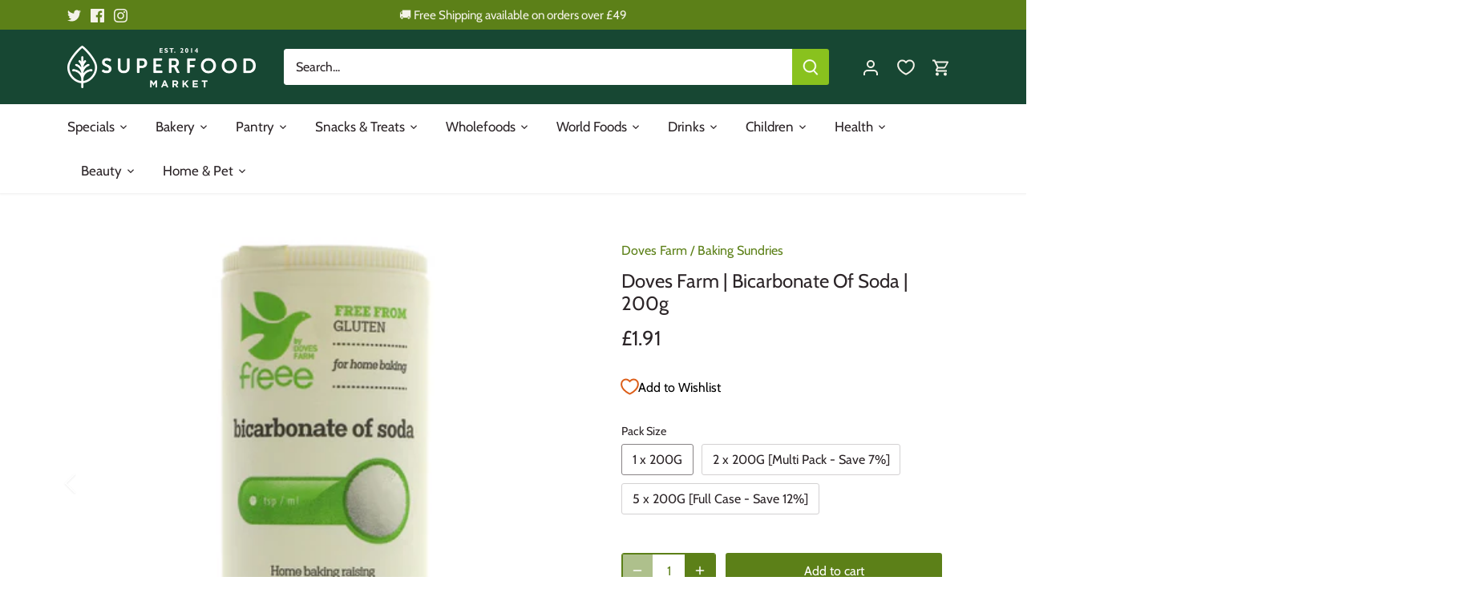

--- FILE ---
content_type: text/html; charset=utf-8
request_url: https://superfood-market.com/products/camxt-doves-farm-bicarbonate-of-soda-1x-200g
body_size: 61812
content:
<!doctype html>
<html class="no-js" lang="en">
<head>
  <!-- Canopy 5.0.0 -->
  <meta name="facebook-domain-verification" content="13w3ur2m0tf4qux3isezc25t69r8sa" />

  <meta charset="utf-8" />
<meta name="viewport" content="width=device-width,initial-scale=1.0" />
<meta http-equiv="X-UA-Compatible" content="IE=edge">

<link rel="preconnect" href="https://cdn.shopify.com" crossorigin>
<link rel="preconnect" href="https://fonts.shopify.com" crossorigin>
<link rel="preconnect" href="https://monorail-edge.shopifysvc.com"><link rel="preload" as="font" href="//superfood-market.com/cdn/fonts/cabin/cabin_n4.cefc6494a78f87584a6f312fea532919154f66fe.woff2" type="font/woff2" crossorigin><link rel="preload" as="font" href="//superfood-market.com/cdn/fonts/cabin/cabin_n4.cefc6494a78f87584a6f312fea532919154f66fe.woff2" type="font/woff2" crossorigin><link rel="preload" as="font" href="//superfood-market.com/cdn/fonts/cabin/cabin_n4.cefc6494a78f87584a6f312fea532919154f66fe.woff2" type="font/woff2" crossorigin><link rel="preload" as="font" href="//superfood-market.com/cdn/fonts/cabin/cabin_n4.cefc6494a78f87584a6f312fea532919154f66fe.woff2" type="font/woff2" crossorigin>

<link fetchpriority="high"  rel="preload" href="//superfood-market.com/cdn/shop/t/41/assets/vendor.min.js?v=6527652103749180891698214197" as="script">
<link fetchpriority="high"  rel="preload" href="//superfood-market.com/cdn/shop/t/41/assets/theme.js?v=114098945143191177741698214197" as="script">


<link rel="canonical" href="https://superfood-market.com/products/camxt-doves-farm-bicarbonate-of-soda-1x-200g" /><link rel="icon" href="//superfood-market.com/cdn/shop/files/juemU1K1.jpg?crop=center&height=48&v=1668630448&width=48" type="image/jpg"><title>Superfood Market - Doves Farm | Bicarbonate Of Soda | 200g</title><meta name="description" content="Looking for a versatile ingredient for your baking and cleaning needs? Look no further than Doves Farm&#39;s Bicarbonate of Soda! This gluten-free and vegan product can be used as a raising agent in baking or as a household cleaner. Coeliac UK and Kosher certified for your peace of mind.">

  <meta name="theme-color" content="#5c8018">


  <style>
    @font-face {
  font-family: Cabin;
  font-weight: 400;
  font-style: normal;
  font-display: swap;
  src: url("//superfood-market.com/cdn/fonts/cabin/cabin_n4.cefc6494a78f87584a6f312fea532919154f66fe.woff2") format("woff2"),
       url("//superfood-market.com/cdn/fonts/cabin/cabin_n4.8c16611b00f59d27f4b27ce4328dfe514ce77517.woff") format("woff");
}

    @font-face {
  font-family: Cabin;
  font-weight: 700;
  font-style: normal;
  font-display: swap;
  src: url("//superfood-market.com/cdn/fonts/cabin/cabin_n7.255204a342bfdbc9ae2017bd4e6a90f8dbb2f561.woff2") format("woff2"),
       url("//superfood-market.com/cdn/fonts/cabin/cabin_n7.e2afa22a0d0f4b64da3569c990897429d40ff5c0.woff") format("woff");
}

    @font-face {
  font-family: Cabin;
  font-weight: 500;
  font-style: normal;
  font-display: swap;
  src: url("//superfood-market.com/cdn/fonts/cabin/cabin_n5.0250ac238cfbbff14d3c16fcc89f227ca95d5c6f.woff2") format("woff2"),
       url("//superfood-market.com/cdn/fonts/cabin/cabin_n5.46470cf25a90d766aece73a31a42bfd8ef7a470b.woff") format("woff");
}

    @font-face {
  font-family: Cabin;
  font-weight: 400;
  font-style: italic;
  font-display: swap;
  src: url("//superfood-market.com/cdn/fonts/cabin/cabin_i4.d89c1b32b09ecbc46c12781fcf7b2085f17c0be9.woff2") format("woff2"),
       url("//superfood-market.com/cdn/fonts/cabin/cabin_i4.0a521b11d0b69adfc41e22a263eec7c02aecfe99.woff") format("woff");
}

    @font-face {
  font-family: Cabin;
  font-weight: 700;
  font-style: italic;
  font-display: swap;
  src: url("//superfood-market.com/cdn/fonts/cabin/cabin_i7.ef2404c08a493e7ccbc92d8c39adf683f40e1fb5.woff2") format("woff2"),
       url("//superfood-market.com/cdn/fonts/cabin/cabin_i7.480421791818000fc8a5d4134822321b5d7964f8.woff") format("woff");
}

    @font-face {
  font-family: Cabin;
  font-weight: 400;
  font-style: normal;
  font-display: swap;
  src: url("//superfood-market.com/cdn/fonts/cabin/cabin_n4.cefc6494a78f87584a6f312fea532919154f66fe.woff2") format("woff2"),
       url("//superfood-market.com/cdn/fonts/cabin/cabin_n4.8c16611b00f59d27f4b27ce4328dfe514ce77517.woff") format("woff");
}

    @font-face {
  font-family: Cabin;
  font-weight: 400;
  font-style: normal;
  font-display: swap;
  src: url("//superfood-market.com/cdn/fonts/cabin/cabin_n4.cefc6494a78f87584a6f312fea532919154f66fe.woff2") format("woff2"),
       url("//superfood-market.com/cdn/fonts/cabin/cabin_n4.8c16611b00f59d27f4b27ce4328dfe514ce77517.woff") format("woff");
}

    @font-face {
  font-family: Cabin;
  font-weight: 400;
  font-style: normal;
  font-display: swap;
  src: url("//superfood-market.com/cdn/fonts/cabin/cabin_n4.cefc6494a78f87584a6f312fea532919154f66fe.woff2") format("woff2"),
       url("//superfood-market.com/cdn/fonts/cabin/cabin_n4.8c16611b00f59d27f4b27ce4328dfe514ce77517.woff") format("woff");
}

    @font-face {
  font-family: Cabin;
  font-weight: 600;
  font-style: normal;
  font-display: swap;
  src: url("//superfood-market.com/cdn/fonts/cabin/cabin_n6.c6b1e64927bbec1c65aab7077888fb033480c4f7.woff2") format("woff2"),
       url("//superfood-market.com/cdn/fonts/cabin/cabin_n6.6c2e65d54c893ad9f1390da3b810b8e6cf976a4f.woff") format("woff");
}

  </style>

  <link href="//superfood-market.com/cdn/shop/t/41/assets/styles.css?v=2130005678643030361759335167" rel="stylesheet" type="text/css" media="all" />

    

    

    <link fetchpriority="high" rel="preload"
    href="//superfood-market.com/cdn/shop/files/Christmas4.jpg?v=1698231864&width=1024"
    as="image">

    

    
    <link fetchpriority="high" rel="preload" href="https://www.google-analytics.com/analytics.js" as="script">
    <link fetchpriority="high" rel="preload" href="https://www.googletagmanager.com/gtag/js?id=G-KBFWSX9MDT" as="script">
    <link fetchpriority="high" rel="preload" href="https://connect.facebook.net/en_US/fbevents.js" as="script">
  <script>(function(w,d,t,r,u){var f,n,i;w[u]=w[u]||[],f=function(){var o={ti:"343190144", enableAutoSpaTracking: true};o.q=w[u],w[u]=new UET(o),w[u].push("pageLoad")},n=d.createElement(t),n.src=r,n.async=1,n.onload=n.onreadystatechange=function(){var s=this.readyState;s&&s!=="loaded"&&s!=="complete"||(f(),n.onload=n.onreadystatechange=null)},i=d.getElementsByTagName(t)[0],i.parentNode.insertBefore(n,i)})(window,document,"script","//bat.bing.com/bat.js","uetq");</script>

  

  <script>
    document.documentElement.className = document.documentElement.className.replace('no-js', 'js');
    window.theme = window.theme || {};
    
    theme.money_format_with_code_preference = "\u0026pound;{{amount}}";
    
    theme.money_format = "\u0026pound;{{amount}}";
    theme.customerIsLoggedIn = false;

    
      theme.shippingCalcMoneyFormat = "\u0026pound;{{amount}}";
    

    theme.strings = {
      previous: "Previous",
      next: "Next",
      close: "Close",
      addressError: "Error looking up that address",
      addressNoResults: "No results for that address",
      addressQueryLimit: "You have exceeded the Google API usage limit. Consider upgrading to a \u003ca href=\"https:\/\/developers.google.com\/maps\/premium\/usage-limits\"\u003ePremium Plan\u003c\/a\u003e.",
      authError: "There was a problem authenticating your Google Maps API Key.",
      shippingCalcSubmitButton: "Calculate shipping",
      shippingCalcSubmitButtonDisabled: "Calculating...",
      infiniteScrollCollectionLoading: "Loading more items...",
      infiniteScrollCollectionFinishedMsg : "No more items",
      infiniteScrollBlogLoading: "Loading more articles...",
      infiniteScrollBlogFinishedMsg : "No more articles",
      blogsShowTags: "Show tags",
      priceNonExistent: "Unavailable",
      buttonDefault: "Add to cart",
      buttonNoStock: "Out of stock",
      buttonNoVariant: "Unavailable",
      unitPriceSeparator: " \/ ",
      onlyXLeft: "[[ quantity ]] in stock",
      productAddingToCart: "Adding",
      productAddedToCart: "Added",
      quickbuyAdded: "Added to cart",
      cartSummary: "View cart",
      cartContinue: "Continue shopping",
      colorBoxPrevious: "Previous",
      colorBoxNext: "Next",
      colorBoxClose: "Close",
      imageSlider: "Image slider",
      confirmEmptyCart: "Are you sure you want to empty your cart?",
      inYourCart: "In your cart",
      removeFromCart: "Remove from cart",
      clearAll: "Clear all",
      layout_live_search_see_all: "See all results",
      general_quick_search_pages: "Pages",
      general_quick_search_no_results: "Sorry, we couldn\u0026#39;t find any results",
      products_labels_sold_out: "Sold Out",
      products_labels_sale: "Sale",
      maximumQuantity: "You can only have [quantity] in your cart",
      fullDetails: "Full details",
      cartConfirmRemove: "Are you sure you want to remove this item?"
    };

    theme.routes = {
      root_url: '/',
      account_url: '/account',
      account_login_url: '/account/login',
      account_logout_url: '/account/logout',
      account_recover_url: '/account/recover',
      account_register_url: '/account/register',
      account_addresses_url: '/account/addresses',
      collections_url: '/collections',
      all_products_collection_url: '/collections/all',
      search_url: '/search',
      cart_url: '/cart',
      cart_add_url: '/cart/add',
      cart_change_url: '/cart/change',
      cart_clear_url: '/cart/clear'
    };

    theme.scripts = {
      masonry: "\/\/superfood-market.com\/cdn\/shop\/t\/41\/assets\/masonry.v3.2.2.min.js?v=105873857886133394601698214197",
      jqueryInfiniteScroll: "\/\/superfood-market.com\/cdn\/shop\/t\/41\/assets\/jquery.infinitescroll.2.1.0.min.js?v=162864979201917639991698214197",
      underscore: "\/\/cdnjs.cloudflare.com\/ajax\/libs\/underscore.js\/1.6.0\/underscore-min.js",
      shopifyCommon: "\/\/superfood-market.com\/cdn\/shopifycloud\/storefront\/assets\/themes_support\/shopify_common-5f594365.js",
      jqueryCart: "\/\/superfood-market.com\/cdn\/shop\/t\/41\/assets\/shipping-calculator.v1.0.min.js?v=28654087271810100421698214197"
    };

    theme.settings = {
      cartType: "drawer-dynamic",
      openCartDrawerOnMob: true,
      quickBuyType: "in-page",
      superscriptDecimals: false,
      currencyCodeEnabled: false
    }
  </script>

    

  

  
  
    
    
    
    

  
  
    
    <script>window.performance && window.performance.mark && window.performance.mark('shopify.content_for_header.start');</script><meta name="google-site-verification" content="xZicFqyQ5hIWsv6TjpdabXUZRy3JkhyUI_2Ewr_fEbc">
<meta name="facebook-domain-verification" content="13w3ur2m0tf4qux3isezc25t69r8sa">
<meta id="shopify-digital-wallet" name="shopify-digital-wallet" content="/8636984/digital_wallets/dialog">
<meta name="shopify-checkout-api-token" content="99214a2bad3488fe64d063beae9d62fe">
<meta id="in-context-paypal-metadata" data-shop-id="8636984" data-venmo-supported="false" data-environment="production" data-locale="en_US" data-paypal-v4="true" data-currency="GBP">
<link rel="alternate" type="application/json+oembed" href="https://superfood-market.com/products/camxt-doves-farm-bicarbonate-of-soda-1x-200g.oembed">
<script async="async" src="/checkouts/internal/preloads.js?locale=en-GB"></script>
<script id="shopify-features" type="application/json">{"accessToken":"99214a2bad3488fe64d063beae9d62fe","betas":["rich-media-storefront-analytics"],"domain":"superfood-market.com","predictiveSearch":true,"shopId":8636984,"locale":"en"}</script>
<script>var Shopify = Shopify || {};
Shopify.shop = "superfood-market.myshopify.com";
Shopify.locale = "en";
Shopify.currency = {"active":"GBP","rate":"1.0"};
Shopify.country = "GB";
Shopify.theme = {"name":"CURRENT THEME_CUSTOMIZED_ScottM 1st-draft","id":133133041825,"schema_name":"Canopy","schema_version":"5.0.0","theme_store_id":null,"role":"main"};
Shopify.theme.handle = "null";
Shopify.theme.style = {"id":null,"handle":null};
Shopify.cdnHost = "superfood-market.com/cdn";
Shopify.routes = Shopify.routes || {};
Shopify.routes.root = "/";</script>
<script type="module">!function(o){(o.Shopify=o.Shopify||{}).modules=!0}(window);</script>
<script>!function(o){function n(){var o=[];function n(){o.push(Array.prototype.slice.apply(arguments))}return n.q=o,n}var t=o.Shopify=o.Shopify||{};t.loadFeatures=n(),t.autoloadFeatures=n()}(window);</script>
<script id="shop-js-analytics" type="application/json">{"pageType":"product"}</script>
<script defer="defer" async type="module" src="//superfood-market.com/cdn/shopifycloud/shop-js/modules/v2/client.init-shop-cart-sync_DtuiiIyl.en.esm.js"></script>
<script defer="defer" async type="module" src="//superfood-market.com/cdn/shopifycloud/shop-js/modules/v2/chunk.common_CUHEfi5Q.esm.js"></script>
<script type="module">
  await import("//superfood-market.com/cdn/shopifycloud/shop-js/modules/v2/client.init-shop-cart-sync_DtuiiIyl.en.esm.js");
await import("//superfood-market.com/cdn/shopifycloud/shop-js/modules/v2/chunk.common_CUHEfi5Q.esm.js");

  window.Shopify.SignInWithShop?.initShopCartSync?.({"fedCMEnabled":true,"windoidEnabled":true});

</script>
<script>(function() {
  var isLoaded = false;
  function asyncLoad() {
    if (isLoaded) return;
    isLoaded = true;
    var urls = ["","https:\/\/zooomyapps.com\/morelikethis\/ZooomyRelatedOrderCapture.js?shop=superfood-market.myshopify.com","https:\/\/zooomyapps.com\/morelikethis\/RelatedOrder.js?shop=superfood-market.myshopify.com","","","\/\/searchserverapi.com\/widgets\/shopify\/init.js?a=7H9k3R0P5I\u0026shop=superfood-market.myshopify.com"];
    for (var i = 0; i < urls.length; i++) {
      var s = document.createElement('script');
      s.type = 'text/javascript';
      s.async = true;
      s.src = urls[i];
      var x = document.getElementsByTagName('script')[0];
      x.parentNode.insertBefore(s, x);
    }
  };
  if(window.attachEvent) {
    window.attachEvent('onload', asyncLoad);
  } else {
    window.addEventListener('load', asyncLoad, false);
  }
})();</script>
<script id="__st">var __st={"a":8636984,"offset":0,"reqid":"49d63cc8-5513-4602-b3b4-c6b45f9e7d60-1766771994","pageurl":"superfood-market.com\/products\/camxt-doves-farm-bicarbonate-of-soda-1x-200g","u":"09330a30065b","p":"product","rtyp":"product","rid":7542639198369};</script>
<script>window.ShopifyPaypalV4VisibilityTracking = true;</script>
<script id="captcha-bootstrap">!function(){'use strict';const t='contact',e='account',n='new_comment',o=[[t,t],['blogs',n],['comments',n],[t,'customer']],c=[[e,'customer_login'],[e,'guest_login'],[e,'recover_customer_password'],[e,'create_customer']],r=t=>t.map((([t,e])=>`form[action*='/${t}']:not([data-nocaptcha='true']) input[name='form_type'][value='${e}']`)).join(','),a=t=>()=>t?[...document.querySelectorAll(t)].map((t=>t.form)):[];function s(){const t=[...o],e=r(t);return a(e)}const i='password',u='form_key',d=['recaptcha-v3-token','g-recaptcha-response','h-captcha-response',i],f=()=>{try{return window.sessionStorage}catch{return}},m='__shopify_v',_=t=>t.elements[u];function p(t,e,n=!1){try{const o=window.sessionStorage,c=JSON.parse(o.getItem(e)),{data:r}=function(t){const{data:e,action:n}=t;return t[m]||n?{data:e,action:n}:{data:t,action:n}}(c);for(const[e,n]of Object.entries(r))t.elements[e]&&(t.elements[e].value=n);n&&o.removeItem(e)}catch(o){console.error('form repopulation failed',{error:o})}}const l='form_type',E='cptcha';function T(t){t.dataset[E]=!0}const w=window,h=w.document,L='Shopify',v='ce_forms',y='captcha';let A=!1;((t,e)=>{const n=(g='f06e6c50-85a8-45c8-87d0-21a2b65856fe',I='https://cdn.shopify.com/shopifycloud/storefront-forms-hcaptcha/ce_storefront_forms_captcha_hcaptcha.v1.5.2.iife.js',D={infoText:'Protected by hCaptcha',privacyText:'Privacy',termsText:'Terms'},(t,e,n)=>{const o=w[L][v],c=o.bindForm;if(c)return c(t,g,e,D).then(n);var r;o.q.push([[t,g,e,D],n]),r=I,A||(h.body.append(Object.assign(h.createElement('script'),{id:'captcha-provider',async:!0,src:r})),A=!0)});var g,I,D;w[L]=w[L]||{},w[L][v]=w[L][v]||{},w[L][v].q=[],w[L][y]=w[L][y]||{},w[L][y].protect=function(t,e){n(t,void 0,e),T(t)},Object.freeze(w[L][y]),function(t,e,n,w,h,L){const[v,y,A,g]=function(t,e,n){const i=e?o:[],u=t?c:[],d=[...i,...u],f=r(d),m=r(i),_=r(d.filter((([t,e])=>n.includes(e))));return[a(f),a(m),a(_),s()]}(w,h,L),I=t=>{const e=t.target;return e instanceof HTMLFormElement?e:e&&e.form},D=t=>v().includes(t);t.addEventListener('submit',(t=>{const e=I(t);if(!e)return;const n=D(e)&&!e.dataset.hcaptchaBound&&!e.dataset.recaptchaBound,o=_(e),c=g().includes(e)&&(!o||!o.value);(n||c)&&t.preventDefault(),c&&!n&&(function(t){try{if(!f())return;!function(t){const e=f();if(!e)return;const n=_(t);if(!n)return;const o=n.value;o&&e.removeItem(o)}(t);const e=Array.from(Array(32),(()=>Math.random().toString(36)[2])).join('');!function(t,e){_(t)||t.append(Object.assign(document.createElement('input'),{type:'hidden',name:u})),t.elements[u].value=e}(t,e),function(t,e){const n=f();if(!n)return;const o=[...t.querySelectorAll(`input[type='${i}']`)].map((({name:t})=>t)),c=[...d,...o],r={};for(const[a,s]of new FormData(t).entries())c.includes(a)||(r[a]=s);n.setItem(e,JSON.stringify({[m]:1,action:t.action,data:r}))}(t,e)}catch(e){console.error('failed to persist form',e)}}(e),e.submit())}));const S=(t,e)=>{t&&!t.dataset[E]&&(n(t,e.some((e=>e===t))),T(t))};for(const o of['focusin','change'])t.addEventListener(o,(t=>{const e=I(t);D(e)&&S(e,y())}));const B=e.get('form_key'),M=e.get(l),P=B&&M;t.addEventListener('DOMContentLoaded',(()=>{const t=y();if(P)for(const e of t)e.elements[l].value===M&&p(e,B);[...new Set([...A(),...v().filter((t=>'true'===t.dataset.shopifyCaptcha))])].forEach((e=>S(e,t)))}))}(h,new URLSearchParams(w.location.search),n,t,e,['guest_login'])})(!0,!0)}();</script>
<script integrity="sha256-4kQ18oKyAcykRKYeNunJcIwy7WH5gtpwJnB7kiuLZ1E=" data-source-attribution="shopify.loadfeatures" defer="defer" src="//superfood-market.com/cdn/shopifycloud/storefront/assets/storefront/load_feature-a0a9edcb.js" crossorigin="anonymous"></script>
<script data-source-attribution="shopify.dynamic_checkout.dynamic.init">var Shopify=Shopify||{};Shopify.PaymentButton=Shopify.PaymentButton||{isStorefrontPortableWallets:!0,init:function(){window.Shopify.PaymentButton.init=function(){};var t=document.createElement("script");t.src="https://superfood-market.com/cdn/shopifycloud/portable-wallets/latest/portable-wallets.en.js",t.type="module",document.head.appendChild(t)}};
</script>
<script data-source-attribution="shopify.dynamic_checkout.buyer_consent">
  function portableWalletsHideBuyerConsent(e){var t=document.getElementById("shopify-buyer-consent"),n=document.getElementById("shopify-subscription-policy-button");t&&n&&(t.classList.add("hidden"),t.setAttribute("aria-hidden","true"),n.removeEventListener("click",e))}function portableWalletsShowBuyerConsent(e){var t=document.getElementById("shopify-buyer-consent"),n=document.getElementById("shopify-subscription-policy-button");t&&n&&(t.classList.remove("hidden"),t.removeAttribute("aria-hidden"),n.addEventListener("click",e))}window.Shopify?.PaymentButton&&(window.Shopify.PaymentButton.hideBuyerConsent=portableWalletsHideBuyerConsent,window.Shopify.PaymentButton.showBuyerConsent=portableWalletsShowBuyerConsent);
</script>
<script data-source-attribution="shopify.dynamic_checkout.cart.bootstrap">document.addEventListener("DOMContentLoaded",(function(){function t(){return document.querySelector("shopify-accelerated-checkout-cart, shopify-accelerated-checkout")}if(t())Shopify.PaymentButton.init();else{new MutationObserver((function(e,n){t()&&(Shopify.PaymentButton.init(),n.disconnect())})).observe(document.body,{childList:!0,subtree:!0})}}));
</script>
<script id='scb4127' type='text/javascript' async='' src='https://superfood-market.com/cdn/shopifycloud/privacy-banner/storefront-banner.js'></script><link id="shopify-accelerated-checkout-styles" rel="stylesheet" media="screen" href="https://superfood-market.com/cdn/shopifycloud/portable-wallets/latest/accelerated-checkout-backwards-compat.css" crossorigin="anonymous">
<style id="shopify-accelerated-checkout-cart">
        #shopify-buyer-consent {
  margin-top: 1em;
  display: inline-block;
  width: 100%;
}

#shopify-buyer-consent.hidden {
  display: none;
}

#shopify-subscription-policy-button {
  background: none;
  border: none;
  padding: 0;
  text-decoration: underline;
  font-size: inherit;
  cursor: pointer;
}

#shopify-subscription-policy-button::before {
  box-shadow: none;
}

      </style>

<script>window.performance && window.performance.mark && window.performance.mark('shopify.content_for_header.end');</script>
    
  
  
    
  
  
  
  
  
    
  
  
  
    









  

  <!-- "snippets/shogun-head.liquid" was not rendered, the associated app was uninstalled -->
  <script>

// Function to load Trustpilot scripts
function loadDelayedScripts() {
    // Array of script sources to load
    var scriptSources = [
        "https://widget.trustpilot.com/bootstrap/v5/tp.widget.sync.bootstrap.min.js?shop=superfood-market.myshopify.com",
        "https://ecommplugins-scripts.trustpilot.com/v2.1/js/header.min.js?settings=eyJrZXkiOiJQdnZoRDQ3eU9XN0oxS0E4IiwicyI6InNrdSJ9\u0026shop=superfood-market.myshopify.com"
        // Add more script URLs to load if needed
    ];

    // Loop through the script sources and create script elements
    scriptSources.forEach(function(src) {
        // Create a new script element
        var script = document.createElement('script');
        // Set the src attribute of the script
        script.src = src;
        // Append the script element to the document body
        document.body.appendChild(script);
    });

    // Remove the event listeners to ensure the scripts are loaded only once
    document.removeEventListener('click', loadDelayedScripts);
    document.removeEventListener('scroll', loadDelayedScripts);
    document.removeEventListener('keydown', loadDelayedScripts);
}

// Attach event listeners for click, scroll, and keydown (tab) events
document.addEventListener('click', loadDelayedScripts);
document.addEventListener('scroll', loadDelayedScripts);
document.addEventListener('keydown', loadDelayedScripts);

</script>
<meta name="msvalidate.01" content="7B35471C160664820CD75930491C10AF" />

  
<link href="https://cdn.shopify.com/extensions/019a6435-2700-705e-910c-5eafab3282ce/swish-app-216/assets/component-wishlist-button-block.css" rel="stylesheet" type="text/css" media="all">
<meta property="og:image" content="https://cdn.shopify.com/s/files/1/0863/6984/files/67f0f6ba-1676-41e5-b7ba-85f7ec5634c4.jpg?v=1720184073" />
<meta property="og:image:secure_url" content="https://cdn.shopify.com/s/files/1/0863/6984/files/67f0f6ba-1676-41e5-b7ba-85f7ec5634c4.jpg?v=1720184073" />
<meta property="og:image:width" content="1799" />
<meta property="og:image:height" content="1800" />
<meta property="og:image:alt" content="Doves Farm | Bicarbonate Of Soda | 200g" />
<link href="https://monorail-edge.shopifysvc.com" rel="dns-prefetch">
<script>(function(){if ("sendBeacon" in navigator && "performance" in window) {try {var session_token_from_headers = performance.getEntriesByType('navigation')[0].serverTiming.find(x => x.name == '_s').description;} catch {var session_token_from_headers = undefined;}var session_cookie_matches = document.cookie.match(/_shopify_s=([^;]*)/);var session_token_from_cookie = session_cookie_matches && session_cookie_matches.length === 2 ? session_cookie_matches[1] : "";var session_token = session_token_from_headers || session_token_from_cookie || "";function handle_abandonment_event(e) {var entries = performance.getEntries().filter(function(entry) {return /monorail-edge.shopifysvc.com/.test(entry.name);});if (!window.abandonment_tracked && entries.length === 0) {window.abandonment_tracked = true;var currentMs = Date.now();var navigation_start = performance.timing.navigationStart;var payload = {shop_id: 8636984,url: window.location.href,navigation_start,duration: currentMs - navigation_start,session_token,page_type: "product"};window.navigator.sendBeacon("https://monorail-edge.shopifysvc.com/v1/produce", JSON.stringify({schema_id: "online_store_buyer_site_abandonment/1.1",payload: payload,metadata: {event_created_at_ms: currentMs,event_sent_at_ms: currentMs}}));}}window.addEventListener('pagehide', handle_abandonment_event);}}());</script>
<script id="web-pixels-manager-setup">(function e(e,d,r,n,o){if(void 0===o&&(o={}),!Boolean(null===(a=null===(i=window.Shopify)||void 0===i?void 0:i.analytics)||void 0===a?void 0:a.replayQueue)){var i,a;window.Shopify=window.Shopify||{};var t=window.Shopify;t.analytics=t.analytics||{};var s=t.analytics;s.replayQueue=[],s.publish=function(e,d,r){return s.replayQueue.push([e,d,r]),!0};try{self.performance.mark("wpm:start")}catch(e){}var l=function(){var e={modern:/Edge?\/(1{2}[4-9]|1[2-9]\d|[2-9]\d{2}|\d{4,})\.\d+(\.\d+|)|Firefox\/(1{2}[4-9]|1[2-9]\d|[2-9]\d{2}|\d{4,})\.\d+(\.\d+|)|Chrom(ium|e)\/(9{2}|\d{3,})\.\d+(\.\d+|)|(Maci|X1{2}).+ Version\/(15\.\d+|(1[6-9]|[2-9]\d|\d{3,})\.\d+)([,.]\d+|)( \(\w+\)|)( Mobile\/\w+|) Safari\/|Chrome.+OPR\/(9{2}|\d{3,})\.\d+\.\d+|(CPU[ +]OS|iPhone[ +]OS|CPU[ +]iPhone|CPU IPhone OS|CPU iPad OS)[ +]+(15[._]\d+|(1[6-9]|[2-9]\d|\d{3,})[._]\d+)([._]\d+|)|Android:?[ /-](13[3-9]|1[4-9]\d|[2-9]\d{2}|\d{4,})(\.\d+|)(\.\d+|)|Android.+Firefox\/(13[5-9]|1[4-9]\d|[2-9]\d{2}|\d{4,})\.\d+(\.\d+|)|Android.+Chrom(ium|e)\/(13[3-9]|1[4-9]\d|[2-9]\d{2}|\d{4,})\.\d+(\.\d+|)|SamsungBrowser\/([2-9]\d|\d{3,})\.\d+/,legacy:/Edge?\/(1[6-9]|[2-9]\d|\d{3,})\.\d+(\.\d+|)|Firefox\/(5[4-9]|[6-9]\d|\d{3,})\.\d+(\.\d+|)|Chrom(ium|e)\/(5[1-9]|[6-9]\d|\d{3,})\.\d+(\.\d+|)([\d.]+$|.*Safari\/(?![\d.]+ Edge\/[\d.]+$))|(Maci|X1{2}).+ Version\/(10\.\d+|(1[1-9]|[2-9]\d|\d{3,})\.\d+)([,.]\d+|)( \(\w+\)|)( Mobile\/\w+|) Safari\/|Chrome.+OPR\/(3[89]|[4-9]\d|\d{3,})\.\d+\.\d+|(CPU[ +]OS|iPhone[ +]OS|CPU[ +]iPhone|CPU IPhone OS|CPU iPad OS)[ +]+(10[._]\d+|(1[1-9]|[2-9]\d|\d{3,})[._]\d+)([._]\d+|)|Android:?[ /-](13[3-9]|1[4-9]\d|[2-9]\d{2}|\d{4,})(\.\d+|)(\.\d+|)|Mobile Safari.+OPR\/([89]\d|\d{3,})\.\d+\.\d+|Android.+Firefox\/(13[5-9]|1[4-9]\d|[2-9]\d{2}|\d{4,})\.\d+(\.\d+|)|Android.+Chrom(ium|e)\/(13[3-9]|1[4-9]\d|[2-9]\d{2}|\d{4,})\.\d+(\.\d+|)|Android.+(UC? ?Browser|UCWEB|U3)[ /]?(15\.([5-9]|\d{2,})|(1[6-9]|[2-9]\d|\d{3,})\.\d+)\.\d+|SamsungBrowser\/(5\.\d+|([6-9]|\d{2,})\.\d+)|Android.+MQ{2}Browser\/(14(\.(9|\d{2,})|)|(1[5-9]|[2-9]\d|\d{3,})(\.\d+|))(\.\d+|)|K[Aa][Ii]OS\/(3\.\d+|([4-9]|\d{2,})\.\d+)(\.\d+|)/},d=e.modern,r=e.legacy,n=navigator.userAgent;return n.match(d)?"modern":n.match(r)?"legacy":"unknown"}(),u="modern"===l?"modern":"legacy",c=(null!=n?n:{modern:"",legacy:""})[u],f=function(e){return[e.baseUrl,"/wpm","/b",e.hashVersion,"modern"===e.buildTarget?"m":"l",".js"].join("")}({baseUrl:d,hashVersion:r,buildTarget:u}),m=function(e){var d=e.version,r=e.bundleTarget,n=e.surface,o=e.pageUrl,i=e.monorailEndpoint;return{emit:function(e){var a=e.status,t=e.errorMsg,s=(new Date).getTime(),l=JSON.stringify({metadata:{event_sent_at_ms:s},events:[{schema_id:"web_pixels_manager_load/3.1",payload:{version:d,bundle_target:r,page_url:o,status:a,surface:n,error_msg:t},metadata:{event_created_at_ms:s}}]});if(!i)return console&&console.warn&&console.warn("[Web Pixels Manager] No Monorail endpoint provided, skipping logging."),!1;try{return self.navigator.sendBeacon.bind(self.navigator)(i,l)}catch(e){}var u=new XMLHttpRequest;try{return u.open("POST",i,!0),u.setRequestHeader("Content-Type","text/plain"),u.send(l),!0}catch(e){return console&&console.warn&&console.warn("[Web Pixels Manager] Got an unhandled error while logging to Monorail."),!1}}}}({version:r,bundleTarget:l,surface:e.surface,pageUrl:self.location.href,monorailEndpoint:e.monorailEndpoint});try{o.browserTarget=l,function(e){var d=e.src,r=e.async,n=void 0===r||r,o=e.onload,i=e.onerror,a=e.sri,t=e.scriptDataAttributes,s=void 0===t?{}:t,l=document.createElement("script"),u=document.querySelector("head"),c=document.querySelector("body");if(l.async=n,l.src=d,a&&(l.integrity=a,l.crossOrigin="anonymous"),s)for(var f in s)if(Object.prototype.hasOwnProperty.call(s,f))try{l.dataset[f]=s[f]}catch(e){}if(o&&l.addEventListener("load",o),i&&l.addEventListener("error",i),u)u.appendChild(l);else{if(!c)throw new Error("Did not find a head or body element to append the script");c.appendChild(l)}}({src:f,async:!0,onload:function(){if(!function(){var e,d;return Boolean(null===(d=null===(e=window.Shopify)||void 0===e?void 0:e.analytics)||void 0===d?void 0:d.initialized)}()){var d=window.webPixelsManager.init(e)||void 0;if(d){var r=window.Shopify.analytics;r.replayQueue.forEach((function(e){var r=e[0],n=e[1],o=e[2];d.publishCustomEvent(r,n,o)})),r.replayQueue=[],r.publish=d.publishCustomEvent,r.visitor=d.visitor,r.initialized=!0}}},onerror:function(){return m.emit({status:"failed",errorMsg:"".concat(f," has failed to load")})},sri:function(e){var d=/^sha384-[A-Za-z0-9+/=]+$/;return"string"==typeof e&&d.test(e)}(c)?c:"",scriptDataAttributes:o}),m.emit({status:"loading"})}catch(e){m.emit({status:"failed",errorMsg:(null==e?void 0:e.message)||"Unknown error"})}}})({shopId: 8636984,storefrontBaseUrl: "https://superfood-market.com",extensionsBaseUrl: "https://extensions.shopifycdn.com/cdn/shopifycloud/web-pixels-manager",monorailEndpoint: "https://monorail-edge.shopifysvc.com/unstable/produce_batch",surface: "storefront-renderer",enabledBetaFlags: ["2dca8a86","a0d5f9d2"],webPixelsConfigList: [{"id":"2066612601","configuration":"{\"subdomain\": \"superfood-market\"}","eventPayloadVersion":"v1","runtimeContext":"STRICT","scriptVersion":"20c7e10224914f65eb526761dc08ee43","type":"APP","apiClientId":1615517,"privacyPurposes":["ANALYTICS","MARKETING","SALE_OF_DATA"],"dataSharingAdjustments":{"protectedCustomerApprovalScopes":["read_customer_address","read_customer_email","read_customer_name","read_customer_personal_data","read_customer_phone"]}},{"id":"571375777","configuration":"{\"config\":\"{\\\"pixel_id\\\":\\\"G-KBFWSX9MDT\\\",\\\"target_country\\\":\\\"GB\\\",\\\"gtag_events\\\":[{\\\"type\\\":\\\"begin_checkout\\\",\\\"action_label\\\":[\\\"G-KBFWSX9MDT\\\",\\\"AW-802896855\\\/cWfhCIyjgOEDENf37P4C\\\"]},{\\\"type\\\":\\\"search\\\",\\\"action_label\\\":[\\\"G-KBFWSX9MDT\\\",\\\"AW-802896855\\\/nzzICI-jgOEDENf37P4C\\\"]},{\\\"type\\\":\\\"view_item\\\",\\\"action_label\\\":[\\\"G-KBFWSX9MDT\\\",\\\"AW-802896855\\\/PuXTCIajgOEDENf37P4C\\\",\\\"MC-H61V4KDQML\\\"]},{\\\"type\\\":\\\"purchase\\\",\\\"action_label\\\":[\\\"G-KBFWSX9MDT\\\",\\\"AW-802896855\\\/pF8XCIOjgOEDENf37P4C\\\",\\\"MC-H61V4KDQML\\\"]},{\\\"type\\\":\\\"page_view\\\",\\\"action_label\\\":[\\\"G-KBFWSX9MDT\\\",\\\"AW-802896855\\\/53n1CICjgOEDENf37P4C\\\",\\\"MC-H61V4KDQML\\\"]},{\\\"type\\\":\\\"add_payment_info\\\",\\\"action_label\\\":[\\\"G-KBFWSX9MDT\\\",\\\"AW-802896855\\\/LvH5CJKjgOEDENf37P4C\\\"]},{\\\"type\\\":\\\"add_to_cart\\\",\\\"action_label\\\":[\\\"G-KBFWSX9MDT\\\",\\\"AW-802896855\\\/K1WNCImjgOEDENf37P4C\\\"]}],\\\"enable_monitoring_mode\\\":false}\"}","eventPayloadVersion":"v1","runtimeContext":"OPEN","scriptVersion":"b2a88bafab3e21179ed38636efcd8a93","type":"APP","apiClientId":1780363,"privacyPurposes":[],"dataSharingAdjustments":{"protectedCustomerApprovalScopes":["read_customer_address","read_customer_email","read_customer_name","read_customer_personal_data","read_customer_phone"]}},{"id":"187531425","configuration":"{\"pixel_id\":\"826242482175151\",\"pixel_type\":\"facebook_pixel\",\"metaapp_system_user_token\":\"-\"}","eventPayloadVersion":"v1","runtimeContext":"OPEN","scriptVersion":"ca16bc87fe92b6042fbaa3acc2fbdaa6","type":"APP","apiClientId":2329312,"privacyPurposes":["ANALYTICS","MARKETING","SALE_OF_DATA"],"dataSharingAdjustments":{"protectedCustomerApprovalScopes":["read_customer_address","read_customer_email","read_customer_name","read_customer_personal_data","read_customer_phone"]}},{"id":"114262177","configuration":"{\"apiKey\":\"7H9k3R0P5I\", \"host\":\"searchserverapi.com\"}","eventPayloadVersion":"v1","runtimeContext":"STRICT","scriptVersion":"5559ea45e47b67d15b30b79e7c6719da","type":"APP","apiClientId":578825,"privacyPurposes":["ANALYTICS"],"dataSharingAdjustments":{"protectedCustomerApprovalScopes":["read_customer_personal_data"]}},{"id":"36274337","configuration":"{\"myshopifyDomain\":\"superfood-market.myshopify.com\"}","eventPayloadVersion":"v1","runtimeContext":"STRICT","scriptVersion":"23b97d18e2aa74363140dc29c9284e87","type":"APP","apiClientId":2775569,"privacyPurposes":["ANALYTICS","MARKETING","SALE_OF_DATA"],"dataSharingAdjustments":{"protectedCustomerApprovalScopes":["read_customer_address","read_customer_email","read_customer_name","read_customer_phone","read_customer_personal_data"]}},{"id":"204505465","eventPayloadVersion":"1","runtimeContext":"LAX","scriptVersion":"2","type":"CUSTOM","privacyPurposes":["SALE_OF_DATA"],"name":"Google Ads Tracking"},{"id":"shopify-app-pixel","configuration":"{}","eventPayloadVersion":"v1","runtimeContext":"STRICT","scriptVersion":"0450","apiClientId":"shopify-pixel","type":"APP","privacyPurposes":["ANALYTICS","MARKETING"]},{"id":"shopify-custom-pixel","eventPayloadVersion":"v1","runtimeContext":"LAX","scriptVersion":"0450","apiClientId":"shopify-pixel","type":"CUSTOM","privacyPurposes":["ANALYTICS","MARKETING"]}],isMerchantRequest: false,initData: {"shop":{"name":"Superfood Market","paymentSettings":{"currencyCode":"GBP"},"myshopifyDomain":"superfood-market.myshopify.com","countryCode":"GB","storefrontUrl":"https:\/\/superfood-market.com"},"customer":null,"cart":null,"checkout":null,"productVariants":[{"price":{"amount":1.91,"currencyCode":"GBP"},"product":{"title":"Doves Farm | Bicarbonate Of Soda | 200g","vendor":"Doves Farm","id":"7542639198369","untranslatedTitle":"Doves Farm | Bicarbonate Of Soda | 200g","url":"\/products\/camxt-doves-farm-bicarbonate-of-soda-1x-200g","type":"Baking Sundries"},"id":"42518367305889","image":{"src":"\/\/superfood-market.com\/cdn\/shop\/files\/67f0f6ba-1676-41e5-b7ba-85f7ec5634c4.jpg?v=1720184073"},"sku":"CAMXT","title":"1 x 200G","untranslatedTitle":"1 x 200G"},{"price":{"amount":3.83,"currencyCode":"GBP"},"product":{"title":"Doves Farm | Bicarbonate Of Soda | 200g","vendor":"Doves Farm","id":"7542639198369","untranslatedTitle":"Doves Farm | Bicarbonate Of Soda | 200g","url":"\/products\/camxt-doves-farm-bicarbonate-of-soda-1x-200g","type":"Baking Sundries"},"id":"43052631916705","image":{"src":"\/\/superfood-market.com\/cdn\/shop\/files\/67f0f6ba-1676-41e5-b7ba-85f7ec5634c4.jpg?v=1720184073"},"sku":"CAMXT\/2.00\/","title":"2 x 200G [Multi Pack - Save 7%]","untranslatedTitle":"2 x 200G [Multi Pack - Save 7%]"},{"price":{"amount":9.57,"currencyCode":"GBP"},"product":{"title":"Doves Farm | Bicarbonate Of Soda | 200g","vendor":"Doves Farm","id":"7542639198369","untranslatedTitle":"Doves Farm | Bicarbonate Of Soda | 200g","url":"\/products\/camxt-doves-farm-bicarbonate-of-soda-1x-200g","type":"Baking Sundries"},"id":"43052631949473","image":{"src":"\/\/superfood-market.com\/cdn\/shop\/files\/67f0f6ba-1676-41e5-b7ba-85f7ec5634c4.jpg?v=1720184073"},"sku":"CAMXT\/5.00\/","title":"5 x 200G [Full Case - Save 12%]","untranslatedTitle":"5 x 200G [Full Case - Save 12%]"}],"purchasingCompany":null},},"https://superfood-market.com/cdn","da62cc92w68dfea28pcf9825a4m392e00d0",{"modern":"","legacy":""},{"shopId":"8636984","storefrontBaseUrl":"https:\/\/superfood-market.com","extensionBaseUrl":"https:\/\/extensions.shopifycdn.com\/cdn\/shopifycloud\/web-pixels-manager","surface":"storefront-renderer","enabledBetaFlags":"[\"2dca8a86\", \"a0d5f9d2\"]","isMerchantRequest":"false","hashVersion":"da62cc92w68dfea28pcf9825a4m392e00d0","publish":"custom","events":"[[\"page_viewed\",{}],[\"product_viewed\",{\"productVariant\":{\"price\":{\"amount\":1.91,\"currencyCode\":\"GBP\"},\"product\":{\"title\":\"Doves Farm | Bicarbonate Of Soda | 200g\",\"vendor\":\"Doves Farm\",\"id\":\"7542639198369\",\"untranslatedTitle\":\"Doves Farm | Bicarbonate Of Soda | 200g\",\"url\":\"\/products\/camxt-doves-farm-bicarbonate-of-soda-1x-200g\",\"type\":\"Baking Sundries\"},\"id\":\"42518367305889\",\"image\":{\"src\":\"\/\/superfood-market.com\/cdn\/shop\/files\/67f0f6ba-1676-41e5-b7ba-85f7ec5634c4.jpg?v=1720184073\"},\"sku\":\"CAMXT\",\"title\":\"1 x 200G\",\"untranslatedTitle\":\"1 x 200G\"}}]]"});</script><script>
  window.ShopifyAnalytics = window.ShopifyAnalytics || {};
  window.ShopifyAnalytics.meta = window.ShopifyAnalytics.meta || {};
  window.ShopifyAnalytics.meta.currency = 'GBP';
  var meta = {"product":{"id":7542639198369,"gid":"gid:\/\/shopify\/Product\/7542639198369","vendor":"Doves Farm","type":"Baking Sundries","handle":"camxt-doves-farm-bicarbonate-of-soda-1x-200g","variants":[{"id":42518367305889,"price":191,"name":"Doves Farm | Bicarbonate Of Soda | 200g - 1 x 200G","public_title":"1 x 200G","sku":"CAMXT"},{"id":43052631916705,"price":383,"name":"Doves Farm | Bicarbonate Of Soda | 200g - 2 x 200G [Multi Pack - Save 7%]","public_title":"2 x 200G [Multi Pack - Save 7%]","sku":"CAMXT\/2.00\/"},{"id":43052631949473,"price":957,"name":"Doves Farm | Bicarbonate Of Soda | 200g - 5 x 200G [Full Case - Save 12%]","public_title":"5 x 200G [Full Case - Save 12%]","sku":"CAMXT\/5.00\/"}],"remote":false},"page":{"pageType":"product","resourceType":"product","resourceId":7542639198369,"requestId":"49d63cc8-5513-4602-b3b4-c6b45f9e7d60-1766771994"}};
  for (var attr in meta) {
    window.ShopifyAnalytics.meta[attr] = meta[attr];
  }
</script>
<script class="analytics">
  (function () {
    var customDocumentWrite = function(content) {
      var jquery = null;

      if (window.jQuery) {
        jquery = window.jQuery;
      } else if (window.Checkout && window.Checkout.$) {
        jquery = window.Checkout.$;
      }

      if (jquery) {
        jquery('body').append(content);
      }
    };

    var hasLoggedConversion = function(token) {
      if (token) {
        return document.cookie.indexOf('loggedConversion=' + token) !== -1;
      }
      return false;
    }

    var setCookieIfConversion = function(token) {
      if (token) {
        var twoMonthsFromNow = new Date(Date.now());
        twoMonthsFromNow.setMonth(twoMonthsFromNow.getMonth() + 2);

        document.cookie = 'loggedConversion=' + token + '; expires=' + twoMonthsFromNow;
      }
    }

    var trekkie = window.ShopifyAnalytics.lib = window.trekkie = window.trekkie || [];
    if (trekkie.integrations) {
      return;
    }
    trekkie.methods = [
      'identify',
      'page',
      'ready',
      'track',
      'trackForm',
      'trackLink'
    ];
    trekkie.factory = function(method) {
      return function() {
        var args = Array.prototype.slice.call(arguments);
        args.unshift(method);
        trekkie.push(args);
        return trekkie;
      };
    };
    for (var i = 0; i < trekkie.methods.length; i++) {
      var key = trekkie.methods[i];
      trekkie[key] = trekkie.factory(key);
    }
    trekkie.load = function(config) {
      trekkie.config = config || {};
      trekkie.config.initialDocumentCookie = document.cookie;
      var first = document.getElementsByTagName('script')[0];
      var script = document.createElement('script');
      script.type = 'text/javascript';
      script.onerror = function(e) {
        var scriptFallback = document.createElement('script');
        scriptFallback.type = 'text/javascript';
        scriptFallback.onerror = function(error) {
                var Monorail = {
      produce: function produce(monorailDomain, schemaId, payload) {
        var currentMs = new Date().getTime();
        var event = {
          schema_id: schemaId,
          payload: payload,
          metadata: {
            event_created_at_ms: currentMs,
            event_sent_at_ms: currentMs
          }
        };
        return Monorail.sendRequest("https://" + monorailDomain + "/v1/produce", JSON.stringify(event));
      },
      sendRequest: function sendRequest(endpointUrl, payload) {
        // Try the sendBeacon API
        if (window && window.navigator && typeof window.navigator.sendBeacon === 'function' && typeof window.Blob === 'function' && !Monorail.isIos12()) {
          var blobData = new window.Blob([payload], {
            type: 'text/plain'
          });

          if (window.navigator.sendBeacon(endpointUrl, blobData)) {
            return true;
          } // sendBeacon was not successful

        } // XHR beacon

        var xhr = new XMLHttpRequest();

        try {
          xhr.open('POST', endpointUrl);
          xhr.setRequestHeader('Content-Type', 'text/plain');
          xhr.send(payload);
        } catch (e) {
          console.log(e);
        }

        return false;
      },
      isIos12: function isIos12() {
        return window.navigator.userAgent.lastIndexOf('iPhone; CPU iPhone OS 12_') !== -1 || window.navigator.userAgent.lastIndexOf('iPad; CPU OS 12_') !== -1;
      }
    };
    Monorail.produce('monorail-edge.shopifysvc.com',
      'trekkie_storefront_load_errors/1.1',
      {shop_id: 8636984,
      theme_id: 133133041825,
      app_name: "storefront",
      context_url: window.location.href,
      source_url: "//superfood-market.com/cdn/s/trekkie.storefront.8f32c7f0b513e73f3235c26245676203e1209161.min.js"});

        };
        scriptFallback.async = true;
        scriptFallback.src = '//superfood-market.com/cdn/s/trekkie.storefront.8f32c7f0b513e73f3235c26245676203e1209161.min.js';
        first.parentNode.insertBefore(scriptFallback, first);
      };
      script.async = true;
      script.src = '//superfood-market.com/cdn/s/trekkie.storefront.8f32c7f0b513e73f3235c26245676203e1209161.min.js';
      first.parentNode.insertBefore(script, first);
    };
    trekkie.load(
      {"Trekkie":{"appName":"storefront","development":false,"defaultAttributes":{"shopId":8636984,"isMerchantRequest":null,"themeId":133133041825,"themeCityHash":"11908093407719878662","contentLanguage":"en","currency":"GBP"},"isServerSideCookieWritingEnabled":true,"monorailRegion":"shop_domain","enabledBetaFlags":["65f19447"]},"Session Attribution":{},"S2S":{"facebookCapiEnabled":true,"source":"trekkie-storefront-renderer","apiClientId":580111}}
    );

    var loaded = false;
    trekkie.ready(function() {
      if (loaded) return;
      loaded = true;

      window.ShopifyAnalytics.lib = window.trekkie;

      var originalDocumentWrite = document.write;
      document.write = customDocumentWrite;
      try { window.ShopifyAnalytics.merchantGoogleAnalytics.call(this); } catch(error) {};
      document.write = originalDocumentWrite;

      window.ShopifyAnalytics.lib.page(null,{"pageType":"product","resourceType":"product","resourceId":7542639198369,"requestId":"49d63cc8-5513-4602-b3b4-c6b45f9e7d60-1766771994","shopifyEmitted":true});

      var match = window.location.pathname.match(/checkouts\/(.+)\/(thank_you|post_purchase)/)
      var token = match? match[1]: undefined;
      if (!hasLoggedConversion(token)) {
        setCookieIfConversion(token);
        window.ShopifyAnalytics.lib.track("Viewed Product",{"currency":"GBP","variantId":42518367305889,"productId":7542639198369,"productGid":"gid:\/\/shopify\/Product\/7542639198369","name":"Doves Farm | Bicarbonate Of Soda | 200g - 1 x 200G","price":"1.91","sku":"CAMXT","brand":"Doves Farm","variant":"1 x 200G","category":"Baking Sundries","nonInteraction":true,"remote":false},undefined,undefined,{"shopifyEmitted":true});
      window.ShopifyAnalytics.lib.track("monorail:\/\/trekkie_storefront_viewed_product\/1.1",{"currency":"GBP","variantId":42518367305889,"productId":7542639198369,"productGid":"gid:\/\/shopify\/Product\/7542639198369","name":"Doves Farm | Bicarbonate Of Soda | 200g - 1 x 200G","price":"1.91","sku":"CAMXT","brand":"Doves Farm","variant":"1 x 200G","category":"Baking Sundries","nonInteraction":true,"remote":false,"referer":"https:\/\/superfood-market.com\/products\/camxt-doves-farm-bicarbonate-of-soda-1x-200g"});
      }
    });


        var eventsListenerScript = document.createElement('script');
        eventsListenerScript.async = true;
        eventsListenerScript.src = "//superfood-market.com/cdn/shopifycloud/storefront/assets/shop_events_listener-3da45d37.js";
        document.getElementsByTagName('head')[0].appendChild(eventsListenerScript);

})();</script>
  <script>
  if (!window.ga || (window.ga && typeof window.ga !== 'function')) {
    window.ga = function ga() {
      (window.ga.q = window.ga.q || []).push(arguments);
      if (window.Shopify && window.Shopify.analytics && typeof window.Shopify.analytics.publish === 'function') {
        window.Shopify.analytics.publish("ga_stub_called", {}, {sendTo: "google_osp_migration"});
      }
      console.error("Shopify's Google Analytics stub called with:", Array.from(arguments), "\nSee https://help.shopify.com/manual/promoting-marketing/pixels/pixel-migration#google for more information.");
    };
    if (window.Shopify && window.Shopify.analytics && typeof window.Shopify.analytics.publish === 'function') {
      window.Shopify.analytics.publish("ga_stub_initialized", {}, {sendTo: "google_osp_migration"});
    }
  }
</script>
<script
  defer
  src="https://superfood-market.com/cdn/shopifycloud/perf-kit/shopify-perf-kit-2.1.2.min.js"
  data-application="storefront-renderer"
  data-shop-id="8636984"
  data-render-region="gcp-us-east1"
  data-page-type="product"
  data-theme-instance-id="133133041825"
  data-theme-name="Canopy"
  data-theme-version="5.0.0"
  data-monorail-region="shop_domain"
  data-resource-timing-sampling-rate="10"
  data-shs="true"
  data-shs-beacon="true"
  data-shs-export-with-fetch="true"
  data-shs-logs-sample-rate="1"
  data-shs-beacon-endpoint="https://superfood-market.com/api/collect"
></script>
</head><body class="template-product  "
      data-cc-animate-timeout="80">


  <script>
    document.body.classList.add("cc-animate-enabled");
  </script>


<a class="skip-link visually-hidden" href="#content">Skip to content</a>

<div id="shopify-section-cart-drawer" class="shopify-section">
<div data-section-type="cart-drawer"><div id="cart-summary" class="cart-summary cart-summary--empty cart-summary--drawer-dynamic ">
    <div class="cart-summary__inner" aria-live="polite">
      <a class="cart-summary__close toggle-cart-summary" href="#">
        <svg fill="#000000" height="24" viewBox="0 0 24 24" width="24" xmlns="http://www.w3.org/2000/svg">
  <title>Left</title>
  <path d="M15.41 16.09l-4.58-4.59 4.58-4.59L14 5.5l-6 6 6 6z"/><path d="M0-.5h24v24H0z" fill="none"/>
</svg>
        <span class="beside-svg">Continue shopping</span>
      </a>

      <div class="cart-summary__header cart-summary__section">
        <h5 class="cart-summary__title">Your Order</h5>
        
      </div>

      
        <div class="cart-summary__empty">
          <div class="cart-summary__section">
            <p>You have no items in your cart</p>
          </div>
        </div>
      

      
<div class="cart-summary__promo-products-title cart-summary__section  border-top">
            <h6 class="cart-summary__item-list-header__title" id="cart-summary-promo-heading">You might like</h6>
            
          </div>

          <div class="cart-summary__promo-products ">
            <div class="cart-summary__section"><div class="cart-summary-item">
                          <div class="cart-summary-item__image">
                            <a href="/products/cawme-tonys-fairtrade-milk-chocolate-1x-50g">
                              

                              

                                <img src="//superfood-market.com/cdn/shop/files/af23984e-767a-4671-8fdc-56ef72c78f15.jpg?v=1720185262&amp;width=200" alt="Tony&#39;s Chocolonely | Fairtrade Milk Chocolate | 50g" srcset="//superfood-market.com/cdn/shop/files/af23984e-767a-4671-8fdc-56ef72c78f15.jpg?v=1720185262&amp;width=180 180w, //superfood-market.com/cdn/shop/files/af23984e-767a-4671-8fdc-56ef72c78f15.jpg?v=1720185262&amp;width=200 200w" width="200" height="200" loading="lazy" sizes="(min-width: 400px) 200px, 78.75vw" style="width: 200px" class="rimage__image">


                            </a>
                          </div>
                          <div class="cart-summary-item__detail">
                            <div class="cart-summary-item__title-variant">
                              <a class="cart-summary-item__title" href="/products/cawme-tonys-fairtrade-milk-chocolate-1x-50g">Tony's Chocolonely | Fairtrade Milk Chocolate | 50g</a></div>

                            <div class="cart-summary-item__price">
                              
                                <span class="from">From</span>
                              

                              
                                <span class="cart-summary-item__price-current theme-money">&pound;2.26
</span>
                              

                            </div>

                            
                              <div class="product-form">
                                
                                  <a class="quick-buy btn" href="/products/cawme-tonys-fairtrade-milk-chocolate-1x-50g" data-product-id="7542723412129">Show options</a>
                                  <script type="text/template" class="quickbuy-placeholder-template" data-product-id="7542723412129">
<div class="quickbuy-form placeholder">
  <span class="loading-spinner"></span>
</div>
</script>

                                
                              </div>
                            
                          </div>
                        </div><div class="cart-summary-item">
                          <div class="cart-summary-item__image">
                            <a href="/products/cajxz-meridian-peanut-butter-crunchy-1x-1kg">
                              

                              

                                <img src="//superfood-market.com/cdn/shop/files/5ddb4aa6-c186-42fc-8f98-7bbf34b84e12.jpg?v=1720182655&amp;width=200" alt="Meridian Peanut Butter Crunchy: 100% nuts, vegan, no added salt, naturally sweetened. Perfect for toast, smoothies, and baking." srcset="//superfood-market.com/cdn/shop/files/5ddb4aa6-c186-42fc-8f98-7bbf34b84e12.jpg?v=1720182655&amp;width=180 180w, //superfood-market.com/cdn/shop/files/5ddb4aa6-c186-42fc-8f98-7bbf34b84e12.jpg?v=1720182655&amp;width=200 200w" width="200" height="200" loading="lazy" sizes="(min-width: 400px) 200px, 78.75vw" style="width: 200px" class="rimage__image">


                            </a>
                          </div>
                          <div class="cart-summary-item__detail">
                            <div class="cart-summary-item__title-variant">
                              <a class="cart-summary-item__title" href="/products/cajxz-meridian-peanut-butter-crunchy-1x-1kg">Meridian | Peanut Butter Crunchy | 1KG</a></div>

                            <div class="cart-summary-item__price">
                              
                                <span class="from">From</span>
                              

                              
                                <span class="cart-summary-item__price-current theme-money">&pound;9.21
</span>
                              

                            </div>

                            
                              <div class="product-form">
                                
                                  <a class="quick-buy btn" href="/products/cajxz-meridian-peanut-butter-crunchy-1x-1kg" data-product-id="7542567993505">Show options</a>
                                  <script type="text/template" class="quickbuy-placeholder-template" data-product-id="7542567993505">
<div class="quickbuy-form placeholder">
  <span class="loading-spinner"></span>
</div>
</script>

                                
                              </div>
                            
                          </div>
                        </div></div>
          </div>
      

      
        <div class="cart-summary__promo cart-summary__section border-top">
          <div class="cart-promo ">
            
              <a href="https://superfood-market.com/collections/home-lifestyle-household">
            

            
              <div class="rimage-outer-wrapper" style="max-width: 500px">
  <div class="rimage-wrapper lazyload--placeholder" style="padding-top:40.0%">
    
    


        <img src="//superfood-market.com/cdn/shop/files/Untitled_500_x_200_px_3.png?v=1679909005&amp;width=400" alt="" srcset="//superfood-market.com/cdn/shop/files/Untitled_500_x_200_px_3.png?v=1679909005&amp;width=200 200w, //superfood-market.com/cdn/shop/files/Untitled_500_x_200_px_3.png?v=1679909005&amp;width=300 300w, //superfood-market.com/cdn/shop/files/Untitled_500_x_200_px_3.png?v=1679909005&amp;width=400 400w" width="400" height="160" loading="lazy" style="object-fit: cover" class="rimage__image">

    
  </div>
</div>


            

            
              <div class="image-overlay overlay">
                <div class="inner">
                  
                    <h5 class="cart-promo__heading">NATURALLY</h5>
                  
                  
                    <div class="cart-promo__subheading">better cleaning</div>
                  
                </div>
              </div>
            

            
              </a>
            
          </div>
        </div>
      
    </div>
    <script type="application/json" id="LimitedCartJson">
      {
        "items": []
      }
    </script>
  </div><!-- /#cart-summary -->
</div>



</div>

<div id="page-wrap">
  <div id="page-wrap-inner">
    <a id="page-overlay" href="#" aria-controls="mobile-nav" aria-label="Close navigation"></a>

    <div id="page-wrap-content">
      <div id="shopify-section-announcement-bar" class="shopify-section section-announcement-bar"><div class="announcement-bar " data-cc-animate data-section-type="announcement-bar">
				<div class="container">
					<div class="announcement-bar__inner">
<div class="toolbar-social announcement-bar__spacer desktop-only">
									

  <div class="social-links ">
    <ul class="social-links__list">
      
        <li><a aria-label="Twitter" class="twitter" target="_blank" rel="noopener" href="https://twitter.com/superfoodmarket"><svg width="48px" height="40px" viewBox="0 0 48 40" version="1.1" xmlns="http://www.w3.org/2000/svg" xmlns:xlink="http://www.w3.org/1999/xlink">
    <title>Twitter</title>
    <defs></defs>
    <g stroke="none" stroke-width="1" fill="none" fill-rule="evenodd">
        <g transform="translate(-240.000000, -299.000000)" fill="#000000">
            <path d="M288,303.735283 C286.236309,304.538462 284.337383,305.081618 282.345483,305.324305 C284.379644,304.076201 285.940482,302.097147 286.675823,299.739617 C284.771263,300.895269 282.666667,301.736006 280.418384,302.18671 C278.626519,300.224991 276.065504,299 273.231203,299 C267.796443,299 263.387216,303.521488 263.387216,309.097508 C263.387216,309.88913 263.471738,310.657638 263.640782,311.397255 C255.456242,310.975442 248.201444,306.959552 243.341433,300.843265 C242.493397,302.339834 242.008804,304.076201 242.008804,305.925244 C242.008804,309.426869 243.747139,312.518238 246.389857,314.329722 C244.778306,314.280607 243.256911,313.821235 241.9271,313.070061 L241.9271,313.194294 C241.9271,318.08848 245.322064,322.17082 249.8299,323.095341 C249.004402,323.33225 248.133826,323.450704 247.235077,323.450704 C246.601162,323.450704 245.981335,323.390033 245.381229,323.271578 C246.634971,327.28169 250.269414,330.2026 254.580032,330.280607 C251.210424,332.99061 246.961789,334.605634 242.349709,334.605634 C241.555203,334.605634 240.769149,334.559408 240,334.466956 C244.358514,337.327194 249.53689,339 255.095615,339 C273.211481,339 283.114633,323.615385 283.114633,310.270495 C283.114633,309.831347 283.106181,309.392199 283.089276,308.961719 C285.013559,307.537378 286.684275,305.760563 288,303.735283"></path>
        </g>
        <g transform="translate(-1332.000000, -476.000000)"></g>
    </g>
</svg></a></li>
      
      
        <li><a aria-label="Facebook" class="facebook" target="_blank" rel="noopener" href="https://www.facebook.com/thesuperfoodmarket/"><svg width="48px" height="48px" viewBox="0 0 48 48" version="1.1" xmlns="http://www.w3.org/2000/svg" xmlns:xlink="http://www.w3.org/1999/xlink">
    <title>Facebook</title>
    <defs></defs>
    <g stroke="none" stroke-width="1" fill="none" fill-rule="evenodd">
        <g transform="translate(-325.000000, -295.000000)" fill="#000000">
            <path d="M350.638355,343 L327.649232,343 C326.185673,343 325,341.813592 325,340.350603 L325,297.649211 C325,296.18585 326.185859,295 327.649232,295 L370.350955,295 C371.813955,295 373,296.18585 373,297.649211 L373,340.350603 C373,341.813778 371.813769,343 370.350955,343 L358.119305,343 L358.119305,324.411755 L364.358521,324.411755 L365.292755,317.167586 L358.119305,317.167586 L358.119305,312.542641 C358.119305,310.445287 358.701712,309.01601 361.70929,309.01601 L365.545311,309.014333 L365.545311,302.535091 C364.881886,302.446808 362.604784,302.24957 359.955552,302.24957 C354.424834,302.24957 350.638355,305.625526 350.638355,311.825209 L350.638355,317.167586 L344.383122,317.167586 L344.383122,324.411755 L350.638355,324.411755 L350.638355,343 L350.638355,343 Z"></path>
        </g>
        <g transform="translate(-1417.000000, -472.000000)"></g>
    </g>
</svg></a></li>
      
      
        <li><a aria-label="Instagram" class="instagram" target="_blank" rel="noopener" href="https://www.instagram.com/superfood_market/"><svg width="48px" height="48px" viewBox="0 0 48 48" version="1.1" xmlns="http://www.w3.org/2000/svg" xmlns:xlink="http://www.w3.org/1999/xlink">
    <title>Instagram</title>
    <defs></defs>
    <g stroke="none" stroke-width="1" fill="none" fill-rule="evenodd">
        <g transform="translate(-642.000000, -295.000000)" fill="#000000">
            <path d="M666.000048,295 C659.481991,295 658.664686,295.027628 656.104831,295.144427 C653.550311,295.260939 651.805665,295.666687 650.279088,296.260017 C648.700876,296.873258 647.362454,297.693897 646.028128,299.028128 C644.693897,300.362454 643.873258,301.700876 643.260017,303.279088 C642.666687,304.805665 642.260939,306.550311 642.144427,309.104831 C642.027628,311.664686 642,312.481991 642,319.000048 C642,325.518009 642.027628,326.335314 642.144427,328.895169 C642.260939,331.449689 642.666687,333.194335 643.260017,334.720912 C643.873258,336.299124 644.693897,337.637546 646.028128,338.971872 C647.362454,340.306103 648.700876,341.126742 650.279088,341.740079 C651.805665,342.333313 653.550311,342.739061 656.104831,342.855573 C658.664686,342.972372 659.481991,343 666.000048,343 C672.518009,343 673.335314,342.972372 675.895169,342.855573 C678.449689,342.739061 680.194335,342.333313 681.720912,341.740079 C683.299124,341.126742 684.637546,340.306103 685.971872,338.971872 C687.306103,337.637546 688.126742,336.299124 688.740079,334.720912 C689.333313,333.194335 689.739061,331.449689 689.855573,328.895169 C689.972372,326.335314 690,325.518009 690,319.000048 C690,312.481991 689.972372,311.664686 689.855573,309.104831 C689.739061,306.550311 689.333313,304.805665 688.740079,303.279088 C688.126742,301.700876 687.306103,300.362454 685.971872,299.028128 C684.637546,297.693897 683.299124,296.873258 681.720912,296.260017 C680.194335,295.666687 678.449689,295.260939 675.895169,295.144427 C673.335314,295.027628 672.518009,295 666.000048,295 Z M666.000048,299.324317 C672.40826,299.324317 673.167356,299.348801 675.69806,299.464266 C678.038036,299.570966 679.308818,299.961946 680.154513,300.290621 C681.274771,300.725997 682.074262,301.246066 682.91405,302.08595 C683.753934,302.925738 684.274003,303.725229 684.709379,304.845487 C685.038054,305.691182 685.429034,306.961964 685.535734,309.30194 C685.651199,311.832644 685.675683,312.59174 685.675683,319.000048 C685.675683,325.40826 685.651199,326.167356 685.535734,328.69806 C685.429034,331.038036 685.038054,332.308818 684.709379,333.154513 C684.274003,334.274771 683.753934,335.074262 682.91405,335.91405 C682.074262,336.753934 681.274771,337.274003 680.154513,337.709379 C679.308818,338.038054 678.038036,338.429034 675.69806,338.535734 C673.167737,338.651199 672.408736,338.675683 666.000048,338.675683 C659.591264,338.675683 658.832358,338.651199 656.30194,338.535734 C653.961964,338.429034 652.691182,338.038054 651.845487,337.709379 C650.725229,337.274003 649.925738,336.753934 649.08595,335.91405 C648.246161,335.074262 647.725997,334.274771 647.290621,333.154513 C646.961946,332.308818 646.570966,331.038036 646.464266,328.69806 C646.348801,326.167356 646.324317,325.40826 646.324317,319.000048 C646.324317,312.59174 646.348801,311.832644 646.464266,309.30194 C646.570966,306.961964 646.961946,305.691182 647.290621,304.845487 C647.725997,303.725229 648.246066,302.925738 649.08595,302.08595 C649.925738,301.246066 650.725229,300.725997 651.845487,300.290621 C652.691182,299.961946 653.961964,299.570966 656.30194,299.464266 C658.832644,299.348801 659.59174,299.324317 666.000048,299.324317 Z M666.000048,306.675683 C659.193424,306.675683 653.675683,312.193424 653.675683,319.000048 C653.675683,325.806576 659.193424,331.324317 666.000048,331.324317 C672.806576,331.324317 678.324317,325.806576 678.324317,319.000048 C678.324317,312.193424 672.806576,306.675683 666.000048,306.675683 Z M666.000048,327 C661.581701,327 658,323.418299 658,319.000048 C658,314.581701 661.581701,311 666.000048,311 C670.418299,311 674,314.581701 674,319.000048 C674,323.418299 670.418299,327 666.000048,327 Z M681.691284,306.188768 C681.691284,307.779365 680.401829,309.068724 678.811232,309.068724 C677.22073,309.068724 675.931276,307.779365 675.931276,306.188768 C675.931276,304.598171 677.22073,303.308716 678.811232,303.308716 C680.401829,303.308716 681.691284,304.598171 681.691284,306.188768 Z"></path>
        </g>
        <g transform="translate(-1734.000000, -472.000000)"></g>
    </g>
</svg></a></li>
      
      
      
      
      
      
      
      
      
      
      
      

      
    </ul>
  </div>


								</div><div class="announcement-bar__text"><span class="announcement-bar__text__inner">🚚 Free Shipping available on orders over £49</span></div><div class="localization localization--header announcement-bar__spacer">
								<form method="post" action="/localization" id="localization_form_header" accept-charset="UTF-8" class="selectors-form" enctype="multipart/form-data"><input type="hidden" name="form_type" value="localization" /><input type="hidden" name="utf8" value="✓" /><input type="hidden" name="_method" value="put" /><input type="hidden" name="return_to" value="/products/camxt-doves-farm-bicarbonate-of-soda-1x-200g" /></form>
							</div></div>
				</div>
			</div>
</div>
      <div id="shopify-section-header" class="shopify-section section-header"><style data-shopify>.logo img {
		width: 170px;
  }

  @media (min-width: 768px) {
		.logo img {
				width: 235px;
		}
  }.section-header {
			 position: -webkit-sticky;
			 position: sticky;
			 top: 0;
		}</style>
  

  

  <div class="header-container" data-section-type="header" itemscope itemtype="http://schema.org/Organization" data-cc-animate data-is-sticky="true"><div class="page-header layout-left using-compact-mobile-logo">
      <div class="toolbar-container">
        <div class="container">
          <div id="toolbar" class="toolbar cf
        	toolbar--two-cols-xs
					toolbar--two-cols
			    toolbar--text-box-large">

            <div class="toolbar-left 
						">
              <div class="mobile-toolbar">
                <a class="toggle-mob-nav" href="#" aria-controls="mobile-nav" aria-label="Open navigation">
                  <span></span>
                  <span></span>
                  <span></span>
                </a>
              </div><div class="toolbar-logo">
                    
    <div class="logo align-left">
      <meta itemprop="name" content="Superfood Market">
      
        
        <a href="/" itemprop="url">
          <img src="//superfood-market.com/cdn/shop/files/SFM-very_landscape-Est_2014-White_d4be80e2-6959-4a92-8e18-5811eab135da_470x.png?v=1698062214"
							 width="3999"
							 height="895"
               
               alt="" itemprop="logo"/>

          
        </a>
      
    </div>
  
                  </div>
            </div>

            

            <div class="toolbar-right ">
              
                <div class="toolbar-links">
                  
<div class="main-search
			
			
				main-search--text-box-large
			"

         data-live-search="true"
         data-live-search-price="true"
         data-live-search-vendor="true"
         data-live-search-meta="true"
         data-show-sold-out-label="true"
         data-show-sale-label="true">

      <div class="main-search__container ">
        <form class="main-search__form" action="/search" method="get" autocomplete="off">
          <input type="hidden" name="type" value="product,page" />
          <input type="hidden" name="options[prefix]" value="last" />
          <input class="main-search__input" type="text" name="q" autocomplete="off" value="" placeholder="Search..." aria-label="Search Store" />
					
          <button type="submit" aria-label="Submit"><svg width="19px" height="21px" viewBox="0 0 19 21" version="1.1" xmlns="http://www.w3.org/2000/svg" xmlns:xlink="http://www.w3.org/1999/xlink">
  <g stroke="currentColor" stroke-width="0.5">
    <g transform="translate(0.000000, 0.472222)">
      <path d="M14.3977778,14.0103889 L19,19.0422222 L17.8135556,20.0555556 L13.224,15.0385 C11.8019062,16.0671405 10.0908414,16.619514 8.33572222,16.6165556 C3.73244444,16.6165556 0,12.8967778 0,8.30722222 C0,3.71766667 3.73244444,0 8.33572222,0 C12.939,0 16.6714444,3.71977778 16.6714444,8.30722222 C16.6739657,10.4296993 15.859848,12.4717967 14.3977778,14.0103889 Z M8.33572222,15.0585556 C12.0766111,15.0585556 15.1081667,12.0365 15.1081667,8.30827778 C15.1081667,4.58005556 12.0766111,1.558 8.33572222,1.558 C4.59483333,1.558 1.56327778,4.58005556 1.56327778,8.30827778 C1.56327778,12.0365 4.59483333,15.0585556 8.33572222,15.0585556 Z"></path>
    </g>
  </g>
</svg>
</button>
        </form>

        <div class="main_search__popup">
          <div class="main-search__results"></div>
          <div class="main-search__footer-buttons">
            <div class="all-results-container"></div>
            <a class="main-search__results-close-link btn alt outline" href="#">
              Close
            </a>
          </div>
        </div>
      </div>
    </div>
  
                </div>
              

              <div class="toolbar-icons">
                
                

                
                  <div class="hidden-search-container hidden-search-container--mob-only">
                    <a href="/search" data-show-search-form class="toolbar-search mobile-only toolbar-search--input_desktop" aria-label="Search">
                      <svg width="19px" height="21px" viewBox="0 0 19 21" version="1.1" xmlns="http://www.w3.org/2000/svg" xmlns:xlink="http://www.w3.org/1999/xlink">
  <g stroke="currentColor" stroke-width="0.5">
    <g transform="translate(0.000000, 0.472222)">
      <path d="M14.3977778,14.0103889 L19,19.0422222 L17.8135556,20.0555556 L13.224,15.0385 C11.8019062,16.0671405 10.0908414,16.619514 8.33572222,16.6165556 C3.73244444,16.6165556 0,12.8967778 0,8.30722222 C0,3.71766667 3.73244444,0 8.33572222,0 C12.939,0 16.6714444,3.71977778 16.6714444,8.30722222 C16.6739657,10.4296993 15.859848,12.4717967 14.3977778,14.0103889 Z M8.33572222,15.0585556 C12.0766111,15.0585556 15.1081667,12.0365 15.1081667,8.30827778 C15.1081667,4.58005556 12.0766111,1.558 8.33572222,1.558 C4.59483333,1.558 1.56327778,4.58005556 1.56327778,8.30827778 C1.56327778,12.0365 4.59483333,15.0585556 8.33572222,15.0585556 Z"></path>
    </g>
  </g>
</svg>

                    </a>
                    
<div class="main-search
			
			
				main-search--text-box-large
			"

         data-live-search="true"
         data-live-search-price="true"
         data-live-search-vendor="true"
         data-live-search-meta="true"
         data-show-sold-out-label="true"
         data-show-sale-label="true">

      <div class="main-search__container ">
        <form class="main-search__form" action="/search" method="get" autocomplete="off">
          <input type="hidden" name="type" value="product,page" />
          <input type="hidden" name="options[prefix]" value="last" />
          <input class="main-search__input" type="text" name="q" autocomplete="off" value="" placeholder="Search..." aria-label="Search Store" />
					
          <button type="submit" aria-label="Submit"><svg width="19px" height="21px" viewBox="0 0 19 21" version="1.1" xmlns="http://www.w3.org/2000/svg" xmlns:xlink="http://www.w3.org/1999/xlink">
  <g stroke="currentColor" stroke-width="0.5">
    <g transform="translate(0.000000, 0.472222)">
      <path d="M14.3977778,14.0103889 L19,19.0422222 L17.8135556,20.0555556 L13.224,15.0385 C11.8019062,16.0671405 10.0908414,16.619514 8.33572222,16.6165556 C3.73244444,16.6165556 0,12.8967778 0,8.30722222 C0,3.71766667 3.73244444,0 8.33572222,0 C12.939,0 16.6714444,3.71977778 16.6714444,8.30722222 C16.6739657,10.4296993 15.859848,12.4717967 14.3977778,14.0103889 Z M8.33572222,15.0585556 C12.0766111,15.0585556 15.1081667,12.0365 15.1081667,8.30827778 C15.1081667,4.58005556 12.0766111,1.558 8.33572222,1.558 C4.59483333,1.558 1.56327778,4.58005556 1.56327778,8.30827778 C1.56327778,12.0365 4.59483333,15.0585556 8.33572222,15.0585556 Z"></path>
    </g>
  </g>
</svg>
</button>
        </form>

        <div class="main_search__popup">
          <div class="main-search__results"></div>
          <div class="main-search__footer-buttons">
            <div class="all-results-container"></div>
            <a class="main-search__results-close-link btn alt outline" href="#">
              Close
            </a>
          </div>
        </div>
      </div>
    </div>
  
                  </div>
                

                
                  <a href="/account" class="toolbar-account" aria-label="Account Login">
                    <svg aria-hidden="true" focusable="false" viewBox="0 0 24 24">
  <path d="M20 21v-2a4 4 0 0 0-4-4H8a4 4 0 0 0-4 4v2"/>
  <circle cx="12" cy="7" r="4"/>
</svg>

                  </a>
                

                <span class="toolbar-cart">
								<a class="current-cart toggle-cart-summary"
                   href="/cart" title="Go to cart">
									
									<span class="current-cart-icon current-cart-icon--cart">
										
                      <svg xmlns="http://www.w3.org/2000/svg" xmlns:xlink="http://www.w3.org/1999/xlink" version="1.1" width="24" height="24"
     viewBox="0 0 24 24">
  <path d="M17,18A2,2 0 0,1 19,20A2,2 0 0,1 17,22C15.89,22 15,21.1 15,20C15,18.89 15.89,18 17,18M1,2H4.27L5.21,4H20A1,1 0 0,1 21,5C21,5.17 20.95,5.34 20.88,5.5L17.3,11.97C16.96,12.58 16.3,13 15.55,13H8.1L7.2,14.63L7.17,14.75A0.25,0.25 0 0,0 7.42,15H19V17H7C5.89,17 5,16.1 5,15C5,14.65 5.09,14.32 5.24,14.04L6.6,11.59L3,4H1V2M7,18A2,2 0 0,1 9,20A2,2 0 0,1 7,22C5.89,22 5,21.1 5,20C5,18.89 5.89,18 7,18M16,11L18.78,6H6.14L8.5,11H16Z"/>
</svg>

                    

                    
									</span>
								</a>
							</span>
              </div>
            </div>
          </div>

          
        </div>
      </div>

      <div class="container nav-container">
        <div class="logo-nav ">
          

          
            
<nav class="main-nav cf desktop align-center"
     data-col-limit="14"
     aria-label="Primary navigation"><ul>
    
<li class="nav-item first dropdown drop-norm">

        <a class="nav-item-link" href="https://superfood-market.com/collections/special-offers" aria-haspopup="true" aria-expanded="false">
          <span class="nav-item-link-title">Specials</span>
          <svg fill="#000000" height="24" viewBox="0 0 24 24" width="24" xmlns="http://www.w3.org/2000/svg">
    <path d="M7.41 7.84L12 12.42l4.59-4.58L18 9.25l-6 6-6-6z"/>
    <path d="M0-.75h24v24H0z" fill="none"/>
</svg>
        </a>

        

          

          <div class="sub-nav">
            <div class="sub-nav-inner">
              <ul class="sub-nav-list">
                

                <li class="sub-nav-item">
                  <a class="sub-nav-item-link" href="/collections/new-products-1" data-img="//superfood-market.com/cdn/shop/collections/Screenshot_2023-05-12_at_13.06.48_400x.png?v=1683893223" >
                    <span class="sub-nav-item-link-title">Just Landed</span>
                    
                  </a>

                  
                </li>

                

                <li class="sub-nav-item">
                  <a class="sub-nav-item-link" href="/collections/bulk-commercial" data-img="//superfood-market.com/cdn/shop/files/351c07b2-197d-4088-b8ea-1baf88e5c553_400x.jpg?v=1720185695" >
                    <span class="sub-nav-item-link-title">📦 Bulk & Commercial 🏢</span>
                    
                  </a>

                  
                </li>

                

                <li class="sub-nav-item">
                  <a class="sub-nav-item-link" href="https://superfood-market.com/collections/special-offers" >
                    <span class="sub-nav-item-link-title">Special Offers</span>
                    
                  </a>

                  
                </li>

                

                <li class="sub-nav-item">
                  <a class="sub-nav-item-link" href="/collections/organic" data-img="//superfood-market.com/cdn/shop/collections/FAVPNG_organic-food-soil-association-organic-certification_DYevAKKk_400x.png?v=1599233358" >
                    <span class="sub-nav-item-link-title">Organic Store</span>
                    
                  </a>

                  
                </li>

                

                <li class="sub-nav-item">
                  <a class="sub-nav-item-link" href="/collections/gluten-free" data-img="//superfood-market.com/cdn/shop/collections/gluten-free_57a7d5d0-ae2c-4a90-9a86-2eb1cbb79482_400x.jpg?v=1615189954" >
                    <span class="sub-nav-item-link-title">Gluten Free Store</span>
                    
                  </a>

                  
                </li>

                

                <li class="sub-nav-item">
                  <a class="sub-nav-item-link" href="/collections/vegan" data-img="//superfood-market.com/cdn/shop/collections/PngItem_5501122_9143b48b-6fae-4d12-bbda-7b7402a00d0e_400x.png?v=1615185498" >
                    <span class="sub-nav-item-link-title">Vegan Store</span>
                    
                  </a>

                  
                </li>

                

                <li class="sub-nav-item">
                  <a class="sub-nav-item-link" href="/collections/yellow-sticker-deals" data-img="//superfood-market.com/cdn/shop/files/cb3e928b-06f9-4c6d-8b0e-c0e4ea76f401_400x.jpg?v=1743413253" >
                    <span class="sub-nav-item-link-title">Yellow Sticker Deals</span>
                    
                  </a>

                  
                </li>

                

                <li class="sub-nav-item">
                  <a class="sub-nav-item-link" href="/collections/clearance" data-img="//superfood-market.com/cdn/shop/files/01ecd646-9f43-4138-bc91-006851f9f83b_400x.jpg?v=1743685231" >
                    <span class="sub-nav-item-link-title">Clearance</span>
                    
                  </a>

                  
                </li>

                

                <li class="sub-nav-item">
                  <a class="sub-nav-item-link" href="/collections/staff-picks" data-img="//superfood-market.com/cdn/shop/files/0a4aaab2-e12e-4c81-afe7-f6d35f63467a_400x.jpg?v=1720185963" >
                    <span class="sub-nav-item-link-title">Staff Picks</span>
                    
                  </a>

                  
                </li>

                
              </ul></div>
          </div>
        
      </li><li class="nav-item dropdown drop-uber">

        <a class="nav-item-link" href="/collections/bakery" aria-haspopup="true" aria-expanded="false">
          <span class="nav-item-link-title">Bakery</span>
          <svg fill="#000000" height="24" viewBox="0 0 24 24" width="24" xmlns="http://www.w3.org/2000/svg">
    <path d="M7.41 7.84L12 12.42l4.59-4.58L18 9.25l-6 6-6-6z"/>
    <path d="M0-.75h24v24H0z" fill="none"/>
</svg>
        </a>

        
          <div class="sub-nav"><div class="container sub-nav-links-column sub-nav-links-column--count-2 sub-nav-links-column--beside-0-images ">
              <div class="sub-nav-links-column-grid-wrapper">
                
                <ul class="sub-nav-list">
                  <li class="sub-nav-item">
                    <a href="/collections/baked-foods"><span class="sub-nav-item-title">Baked Foods</span></a>
                  </li>
                  
                  <li class="sub-nav-item">
                    <a class="sub-nav-item-link" href="/collections/baked-foods" data-img="//superfood-market.com/cdn/shop/collections/risps_9_f2e13486-82ad-4767-b0c6-3d1c57a3ea83_400x.png?v=1723669448">
                      <span class="sub-nav-item-link-title">All Baked Foods</span>
                    </a>
                  </li>
                  
                  <li class="sub-nav-item">
                    <a class="sub-nav-item-link" href="/collections/bread" data-img="//superfood-market.com/cdn/shop/files/2c0b97b1-8f3c-4305-af29-0895a7ca7a33_400x.jpg?v=1720182250">
                      <span class="sub-nav-item-link-title"> Bread</span>
                    </a>
                  </li>
                  
                  <li class="sub-nav-item">
                    <a class="sub-nav-item-link" href="/collections/bread-sticks" data-img="//superfood-market.com/cdn/shop/collections/risps_9_400x.png?v=1723663695">
                      <span class="sub-nav-item-link-title">Bread Sticks</span>
                    </a>
                  </li>
                  
                  <li class="sub-nav-item">
                    <a class="sub-nav-item-link" href="/collections/food-drink-everyday-essentials-cakes-pies" data-img="//superfood-market.com/cdn/shop/collections/risps_10_400x.png?v=1723664048">
                      <span class="sub-nav-item-link-title">Cakes & Pies</span>
                    </a>
                  </li>
                  
                  <li class="sub-nav-item">
                    <a class="sub-nav-item-link" href="/collections/crackers-flatbreads" data-img="//superfood-market.com/cdn/shop/collections/risps_11_400x.png?v=1723664359">
                      <span class="sub-nav-item-link-title">Crackers & Flatbreads</span>
                    </a>
                  </li>
                  
                  <li class="sub-nav-item">
                    <a class="sub-nav-item-link" href="/collections/crispbread" data-img="//superfood-market.com/cdn/shop/collections/risps_13_400x.png?v=1723664706">
                      <span class="sub-nav-item-link-title">Crispbread</span>
                    </a>
                  </li>
                  
                  <li class="sub-nav-item">
                    <a class="sub-nav-item-link" href="/collections/naan-breads" data-img="//superfood-market.com/cdn/shop/collections/risps_14_400x.png?v=1723665008">
                      <span class="sub-nav-item-link-title">Naan Bread</span>
                    </a>
                  </li>
                  
                  <li class="sub-nav-item">
                    <a class="sub-nav-item-link" href="/collections/oatcakes" data-img="//superfood-market.com/cdn/shop/collections/risps_15_400x.png?v=1723665216">
                      <span class="sub-nav-item-link-title">Oatcakes</span>
                    </a>
                  </li>
                  
                  <li class="sub-nav-item">
                    <a class="sub-nav-item-link" href="/collections/pitta-bread" data-img="//superfood-market.com/cdn/shop/collections/risps_16_400x.png?v=1723668106">
                      <span class="sub-nav-item-link-title">Pitta Bread</span>
                    </a>
                  </li>
                  
                  <li class="sub-nav-item">
                    <a class="sub-nav-item-link" href="/collections/pizza-bases" data-img="//superfood-market.com/cdn/shop/collections/risps_17_400x.png?v=1723668248">
                      <span class="sub-nav-item-link-title">Pizza Bases</span>
                    </a>
                  </li>
                  
                  <li class="sub-nav-item">
                    <a class="sub-nav-item-link" href="/collections/rice-corn-cakes" data-img="//superfood-market.com/cdn/shop/files/b620975c-55b6-4792-a81a-43c2e55e4c0e_400x.jpg?v=1720185677">
                      <span class="sub-nav-item-link-title">Rice, Corn & Veggie Cakes</span>
                    </a>
                  </li>
                  
                  <li class="sub-nav-item">
                    <a class="sub-nav-item-link" href="/collections/taco-shells" data-img="//superfood-market.com/cdn/shop/collections/risps_19_400x.png?v=1723668533">
                      <span class="sub-nav-item-link-title">Taco Shells</span>
                    </a>
                  </li>
                  
                  <li class="sub-nav-item">
                    <a class="sub-nav-item-link" href="/collections/wraps" data-img="//superfood-market.com/cdn/shop/collections/risps_20_400x.png?v=1723668630">
                      <span class="sub-nav-item-link-title">Wraps</span>
                    </a>
                  </li>
                  
                </ul>
                
                <ul class="sub-nav-list">
                  <li class="sub-nav-item">
                    <a href="/collections/baking"><span class="sub-nav-item-title">Baking</span></a>
                  </li>
                  
                  <li class="sub-nav-item">
                    <a class="sub-nav-item-link" href="/collections/baking" data-img="//superfood-market.com/cdn/shop/collections/bread-loaf-on-a-wooden-cutting-board_5f2a49bf-4636-4295-b0d5-61be819055ab_400x.jpg?v=1723669366">
                      <span class="sub-nav-item-link-title">All Baking Products</span>
                    </a>
                  </li>
                  
                  <li class="sub-nav-item">
                    <a class="sub-nav-item-link" href="/collections/baking-powders-sodas" data-img="//superfood-market.com/cdn/shop/files/e91de6c3-df5d-4d65-baa7-495fa76a9deb_400x.jpg?v=1720184079">
                      <span class="sub-nav-item-link-title">Baking Powders / Sodas</span>
                    </a>
                  </li>
                  
                  <li class="sub-nav-item">
                    <a class="sub-nav-item-link" href="/collections/baking-yeast" data-img="//superfood-market.com/cdn/shop/files/d9ac5bb5-6889-400b-88bd-01eeaddc4b24_400x.jpg?v=1720183993">
                      <span class="sub-nav-item-link-title">Baking Yeast</span>
                    </a>
                  </li>
                  
                  <li class="sub-nav-item">
                    <a class="sub-nav-item-link" href="/collections/bread-mixes" data-img="//superfood-market.com/cdn/shop/files/2197ca47-66b7-4fcc-8275-53e5db109b35_400x.jpg?v=1734348707">
                      <span class="sub-nav-item-link-title">Bread Mixes</span>
                    </a>
                  </li>
                  
                  <li class="sub-nav-item">
                    <a class="sub-nav-item-link" href="/collections/cake-mixes" data-img="//superfood-market.com/cdn/shop/files/38fd9361-9f11-4dfe-a4bd-b1e2f3eed2bb_400x.jpg?v=1720187682">
                      <span class="sub-nav-item-link-title">Cake Mixes</span>
                    </a>
                  </li>
                  
                  <li class="sub-nav-item">
                    <a class="sub-nav-item-link" href="/collections/cocoa-powder" data-img="//superfood-market.com/cdn/shop/files/6a96fab3-16da-404b-9e29-8d8c7bdb1cce_400x.jpg?v=1734344537">
                      <span class="sub-nav-item-link-title">Cocoa Powder</span>
                    </a>
                  </li>
                  
                  <li class="sub-nav-item">
                    <a class="sub-nav-item-link" href="/collections/egg-alternatives" data-img="//superfood-market.com/cdn/shop/files/ad378531-5990-439a-b330-b623d07a2ad0_400x.jpg?v=1720183964">
                      <span class="sub-nav-item-link-title">Egg Alternatives</span>
                    </a>
                  </li>
                  
                  <li class="sub-nav-item">
                    <a class="sub-nav-item-link" href="/collections/extracts" data-img="//superfood-market.com/cdn/shop/files/f8707553-1171-4d99-913f-ebaf6689bdaa_400x.jpg?v=1720189518">
                      <span class="sub-nav-item-link-title">Extracts</span>
                    </a>
                  </li>
                  
                  <li class="sub-nav-item">
                    <a class="sub-nav-item-link" href="/collections/food-drink-baking-cooking-flour" data-img="//superfood-market.com/cdn/shop/files/d5397840-f883-4402-8bbb-cf764cf588b3_400x.jpg?v=1720187753">
                      <span class="sub-nav-item-link-title">Flour</span>
                    </a>
                  </li>
                  
                  <li class="sub-nav-item">
                    <a class="sub-nav-item-link" href="/collections/setting-agents" data-img="//superfood-market.com/cdn/shop/files/2626721a-e3fa-40e9-9e52-db63f4ca3299_400x.jpg?v=1720189184">
                      <span class="sub-nav-item-link-title">Setting Agents</span>
                    </a>
                  </li>
                  
                  <li class="sub-nav-item">
                    <a class="sub-nav-item-link" href="/collections/toppings-frostings" data-img="//superfood-market.com/cdn/shop/files/ab7ad377-3f18-43dd-bf51-12a320835de6_400x.jpg?v=1720183452">
                      <span class="sub-nav-item-link-title">Toppings & Frostings</span>
                    </a>
                  </li>
                  
                  <li class="sub-nav-item">
                    <a class="sub-nav-item-link" href="/collections/food-drink-everyday-essentials-everyday-essentials-sugars-syrups" data-img="//superfood-market.com/cdn/shop/files/070b43d1-6262-4dfa-ac89-14b9740bcb6d_400x.jpg?v=1720185888">
                      <span class="sub-nav-item-link-title">Sugars & Syrups</span>
                    </a>
                  </li>
                  
                  <li class="sub-nav-item">
                    <a class="sub-nav-item-link" href="/collections/yorkshire-pudding-mix" data-img="//superfood-market.com/cdn/shop/files/6b58708e-ddfe-4d8e-9aa3-bd43d92b87de_400x.jpg?v=1720187892">
                      <span class="sub-nav-item-link-title">Yorkshire Pudding Mix</span>
                    </a>
                  </li>
                  
                </ul>
                
              </div>
            </div>

            
          </div>

        
      </li><li class="nav-item dropdown drop-uber">

        <a class="nav-item-link" href="/collections/food-drink-baking-cooking" aria-haspopup="true" aria-expanded="false">
          <span class="nav-item-link-title">Pantry</span>
          <svg fill="#000000" height="24" viewBox="0 0 24 24" width="24" xmlns="http://www.w3.org/2000/svg">
    <path d="M7.41 7.84L12 12.42l4.59-4.58L18 9.25l-6 6-6-6z"/>
    <path d="M0-.75h24v24H0z" fill="none"/>
</svg>
        </a>

        
          <div class="sub-nav"><div class="container sub-nav-links-column sub-nav-links-column--count-5 sub-nav-links-column--beside-0-images ">
              <div class="sub-nav-links-column-grid-wrapper">
                
                <ul class="sub-nav-list">
                  <li class="sub-nav-item">
                    <a href="/collections/breakfast"><span class="sub-nav-item-title">Breakfast</span></a>
                  </li>
                  
                  <li class="sub-nav-item">
                    <a class="sub-nav-item-link" href="/collections/breakfast" data-img="//superfood-market.com/cdn/shop/collections/risps_21_400x.png?v=1723669841">
                      <span class="sub-nav-item-link-title">All Breakfast Products</span>
                    </a>
                  </li>
                  
                  <li class="sub-nav-item">
                    <a class="sub-nav-item-link" href="/collections/alternative-breakfast-mixes" data-img="//superfood-market.com/cdn/shop/files/NTY28_large_22b6d732-baaf-4671-ac62-a7397f32ffb1_400x.jpg?v=1747909793">
                      <span class="sub-nav-item-link-title">Breakfast Mixes</span>
                    </a>
                  </li>
                  
                  <li class="sub-nav-item">
                    <a class="sub-nav-item-link" href="/collections/cereal" data-img="//superfood-market.com/cdn/shop/files/88ee7b94-1473-4641-bae1-78fe0963490e_400x.jpg?v=1720188556">
                      <span class="sub-nav-item-link-title">Cereals</span>
                    </a>
                  </li>
                  
                  <li class="sub-nav-item">
                    <a class="sub-nav-item-link" href="/collections/flakes-grains" data-img="//superfood-market.com/cdn/shop/files/dov-agbf-11123_400x.jpg?v=1743499867">
                      <span class="sub-nav-item-link-title">Flakes & Grains</span>
                    </a>
                  </li>
                  
                  <li class="sub-nav-item">
                    <a class="sub-nav-item-link" href="/collections/granola" data-img="//superfood-market.com/cdn/shop/files/440aa2f0-a746-4c94-a6d3-ce7d912e31c8_400x.jpg?v=1720184212">
                      <span class="sub-nav-item-link-title">Granola</span>
                    </a>
                  </li>
                  
                  <li class="sub-nav-item">
                    <a class="sub-nav-item-link" href="/collections/muesli" data-img="//superfood-market.com/cdn/shop/files/7ff47461-7f88-4d1d-98ed-eae0ca5d24e6_400x.jpg?v=1720187876">
                      <span class="sub-nav-item-link-title">Muesli</span>
                    </a>
                  </li>
                  
                  <li class="sub-nav-item">
                    <a class="sub-nav-item-link" href="/collections/porridge-oats" data-img="//superfood-market.com/cdn/shop/files/cb8f585f-e8fd-4637-8d77-e96a83837560_400x.jpg?v=1720187925">
                      <span class="sub-nav-item-link-title">Porridge & Oats</span>
                    </a>
                  </li>
                  
                  <li class="sub-nav-item">
                    <a class="sub-nav-item-link" href="/collections/yoghurt" data-img="//superfood-market.com/cdn/shopifycloud/storefront/assets/no-image-2048-a2addb12_400x.gif">
                      <span class="sub-nav-item-link-title">Yoghurt</span>
                    </a>
                  </li>
                  
                </ul>
                
                <ul class="sub-nav-list">
                  <li class="sub-nav-item">
                    <a href="/collections/cooking-1"><span class="sub-nav-item-title">Cooking</span></a>
                  </li>
                  
                  <li class="sub-nav-item">
                    <a class="sub-nav-item-link" href="/collections/cooking-1" data-img="//superfood-market.com/cdn/shop/collections/risps_22_400x.png?v=1723670089">
                      <span class="sub-nav-item-link-title">All Cooking Products</span>
                    </a>
                  </li>
                  
                  <li class="sub-nav-item">
                    <a class="sub-nav-item-link" href="/collections/breadcrumbs" data-img="//superfood-market.com/cdn/shop/files/6f435b93-9a76-4931-baed-21e9a9bb158d_400x.jpg?v=1720188916">
                      <span class="sub-nav-item-link-title">Breadcrumbs</span>
                    </a>
                  </li>
                  
                  <li class="sub-nav-item">
                    <a class="sub-nav-item-link" href="/collections/cooking-creams" data-img="//superfood-market.com/cdn/shop/files/b77e7ca9-08cc-454c-ac14-dfb205d76b2a_400x.jpg?v=1720186820">
                      <span class="sub-nav-item-link-title">Cooking Creams</span>
                    </a>
                  </li>
                  
                  <li class="sub-nav-item">
                    <a class="sub-nav-item-link" href="/collections/food-drink-baking-cooking-herbs-spices" data-img="//superfood-market.com/cdn/shop/files/493fca5f-2b40-4d23-a78a-957c7e2f9973_400x.jpg?v=1720188719">
                      <span class="sub-nav-item-link-title">Herbs & Spices</span>
                    </a>
                  </li>
                  
                  <li class="sub-nav-item">
                    <a class="sub-nav-item-link" href="/collections/food-drink-baking-cooking-gravy-stock-bouillon" data-img="//superfood-market.com/cdn/shop/files/cc82f241-5cba-499d-8e20-0ebc09ce3677_400x.jpg?v=1720184023">
                      <span class="sub-nav-item-link-title">Gravy, Stock & Bouillon</span>
                    </a>
                  </li>
                  
                  <li class="sub-nav-item">
                    <a class="sub-nav-item-link" href="/collections/lemon-lime-juice" data-img="//superfood-market.com/cdn/shop/files/fc75ef65-fc55-4b90-9d4f-9065f8f26ee2_400x.jpg?v=1720183415">
                      <span class="sub-nav-item-link-title">Lemon & Lime Juice</span>
                    </a>
                  </li>
                  
                  <li class="sub-nav-item">
                    <a class="sub-nav-item-link" href="/collections/food-drink-baking-cooking-nutritional-yeast" data-img="//superfood-market.com/cdn/shop/files/ab308a1e-1307-414c-8355-179238a50a2b_400x.jpg?v=1720183968">
                      <span class="sub-nav-item-link-title">Nutritional Yeast</span>
                    </a>
                  </li>
                  
                  <li class="sub-nav-item">
                    <a class="sub-nav-item-link" href="/collections/food-drink-baking-cooking-pasta-sauces-pestos" data-img="//superfood-market.com/cdn/shop/files/CBRBJ_400x.png?v=1726492556">
                      <span class="sub-nav-item-link-title">Pasta Sauces & Pestos</span>
                    </a>
                  </li>
                  
                  <li class="sub-nav-item">
                    <a class="sub-nav-item-link" href="/collections/food-drink-baking-cooking-salt-seasonings" data-img="//superfood-market.com/cdn/shop/files/1991d17e-1b08-4736-9a93-a632d29c9983_400x.jpg?v=1720191156">
                      <span class="sub-nav-item-link-title">Salt & Seasonings</span>
                    </a>
                  </li>
                  
                  <li class="sub-nav-item">
                    <a class="sub-nav-item-link" href="/collections/food-drink-baking-cooking-pickles-chutneys" data-img="//superfood-market.com/cdn/shop/files/a514cf73-555a-4969-a95c-a8f245db8f26_400x.jpg?v=1720189033">
                      <span class="sub-nav-item-link-title">Pickles & Chutneys</span>
                    </a>
                  </li>
                  
                  <li class="sub-nav-item">
                    <a class="sub-nav-item-link" href="/collections/food-drink-baking-cooking-tinned-packet-foods" data-img="//superfood-market.com/cdn/shop/files/3caff19a-3546-403e-b22f-2aa75eccf018_400x.jpg?v=1720186745">
                      <span class="sub-nav-item-link-title">Tinned & Packet Foods</span>
                    </a>
                  </li>
                  
                  <li class="sub-nav-item">
                    <a class="sub-nav-item-link" href="/collections/food-drink-baking-cooking-tomatoes-tomato-products" data-img="//superfood-market.com/cdn/shop/files/2af68f52-270f-4fea-b0a8-d220581a0645_400x.jpg?v=1720184031">
                      <span class="sub-nav-item-link-title">Tomatoes & Tomato Products</span>
                    </a>
                  </li>
                  
                  <li class="sub-nav-item">
                    <a class="sub-nav-item-link" href="/collections/food-drink-baking-cooking-soups" data-img="//superfood-market.com/cdn/shop/files/5f773e7f-6e19-4770-b6f8-71c38071b26d_400x.jpg?v=1720187398">
                      <span class="sub-nav-item-link-title">Soups</span>
                    </a>
                  </li>
                  
                  <li class="sub-nav-item">
                    <a class="sub-nav-item-link" href="/collections/stuffing" data-img="//superfood-market.com/cdn/shop/files/6e9efc5e-6ce2-41b2-838b-67bbdbb333f0_400x.jpg?v=1720190308">
                      <span class="sub-nav-item-link-title">Stuffing</span>
                    </a>
                  </li>
                  
                  <li class="sub-nav-item">
                    <a class="sub-nav-item-link" href="/collections/food-drink-baking-cooking-vinegars" data-img="//superfood-market.com/cdn/shop/files/65ec4f30-88f4-4c13-9d39-9ebd300cabba_400x.jpg?v=1744019390">
                      <span class="sub-nav-item-link-title">Vinegars</span>
                    </a>
                  </li>
                  
                  <li class="sub-nav-item">
                    <a class="sub-nav-item-link" href="/collections/food-drink-everyday-essentials-sauces-condiments" data-img="//superfood-market.com/cdn/shop/files/ac315fe9-5f80-41bd-9ed4-02af4658ed73_400x.jpg?v=1720186435">
                      <span class="sub-nav-item-link-title">Sauces & Condiments</span>
                    </a>
                  </li>
                  
                  <li class="sub-nav-item">
                    <a class="sub-nav-item-link" href="/collections/food-drink-everyday-essentials-oils-fats" data-img="//superfood-market.com/cdn/shop/files/dc58e6b2-b225-452d-8841-448d1fab9f7e_400x.jpg?v=1720189050">
                      <span class="sub-nav-item-link-title">Oils & Fats</span>
                    </a>
                  </li>
                  
                </ul>
                
                <ul class="sub-nav-list">
                  <li class="sub-nav-item">
                    <a href="/collections/carbohydrates"><span class="sub-nav-item-title">Carbohydrates</span></a>
                  </li>
                  
                  <li class="sub-nav-item">
                    <a class="sub-nav-item-link" href="/collections/carbohydrates" data-img="//superfood-market.com/cdn/shop/collections/risps_1_400x.png?v=1723670256">
                      <span class="sub-nav-item-link-title">All Carbohydrates</span>
                    </a>
                  </li>
                  
                  <li class="sub-nav-item">
                    <a class="sub-nav-item-link" href="/collections/couscous" data-img="//superfood-market.com/cdn/shop/files/ALF12_large_ef96fe89-32e3-4612-a09d-823fb5fcc689_400x.jpg?v=1742979066">
                      <span class="sub-nav-item-link-title">Couscous</span>
                    </a>
                  </li>
                  
                  <li class="sub-nav-item">
                    <a class="sub-nav-item-link" href="/collections/lentils" data-img="//superfood-market.com/cdn/shop/files/2448a56d-172a-4839-965a-e6f76c6dd418_400x.jpg?v=1720188244">
                      <span class="sub-nav-item-link-title">Lentils</span>
                    </a>
                  </li>
                  
                  <li class="sub-nav-item">
                    <a class="sub-nav-item-link" href="/collections/noodles" data-img="//superfood-market.com/cdn/shop/files/91e35c6f-f31b-4c5c-b2e5-cff3825b3383_400x.jpg?v=1720188245">
                      <span class="sub-nav-item-link-title">Noodles</span>
                    </a>
                  </li>
                  
                  <li class="sub-nav-item">
                    <a class="sub-nav-item-link" href="/collections/food-drink-baking-cooking-pasta" data-img="//superfood-market.com/cdn/shop/collections/risps_2_400x.png?v=1723661417">
                      <span class="sub-nav-item-link-title">Pasta</span>
                    </a>
                  </li>
                  
                  <li class="sub-nav-item">
                    <a class="sub-nav-item-link" href="/collections/food-drink-baking-cooking-rice" data-img="//superfood-market.com/cdn/shop/files/c3e03d4f-f9a8-4575-a69f-6e81a88238bf_400x.jpg?v=1720188551">
                      <span class="sub-nav-item-link-title">Rice</span>
                    </a>
                  </li>
                  
                  <li class="sub-nav-item">
                    <a class="sub-nav-item-link" href="/collections/rice-noodles" data-img="//superfood-market.com/cdn/shop/files/CLS254_large_88afee43-4c47-45fd-87ad-6bd8eee5a824_400x.jpg?v=1743761870">
                      <span class="sub-nav-item-link-title">Rice Noodles</span>
                    </a>
                  </li>
                  
                  <li class="sub-nav-item">
                    <a class="sub-nav-item-link" href="/collections/quinoa" data-img="//superfood-market.com/cdn/shop/files/9a8462f5-36b7-4907-89ab-872aae818508_400x.jpg?v=1720190973">
                      <span class="sub-nav-item-link-title">Quinoa</span>
                    </a>
                  </li>
                  
                </ul>
                
                <ul class="sub-nav-list">
                  <li class="sub-nav-item">
                    <a href="/collections/spreads-toppings"><span class="sub-nav-item-title">Spreads & Toppings</span></a>
                  </li>
                  
                  <li class="sub-nav-item">
                    <a class="sub-nav-item-link" href="/collections/food-drink-everyday-essentials-chocolate-sweet-spreads" data-img="//superfood-market.com/cdn/shop/files/bd501827-da8a-4471-8a4e-2282ffdd951c_400x.jpg?v=1720182692">
                      <span class="sub-nav-item-link-title">Chocolate & Sweet Spreads</span>
                    </a>
                  </li>
                  
                  <li class="sub-nav-item">
                    <a class="sub-nav-item-link" href="/collections/food-drink-everyday-essentials-honey" data-img="//superfood-market.com/cdn/shop/collections/risps_3_400x.png?v=1723661763">
                      <span class="sub-nav-item-link-title">Honey</span>
                    </a>
                  </li>
                  
                  <li class="sub-nav-item">
                    <a class="sub-nav-item-link" href="/collections/food-drink-everyday-essentials-jams-fruit-spreads" data-img="//superfood-market.com/cdn/shop/files/d290601d-d53e-4cfb-b7e4-3a7edcf073bd_400x.jpg?v=1720188026">
                      <span class="sub-nav-item-link-title">Jams & Fruit Spreads</span>
                    </a>
                  </li>
                  
                  <li class="sub-nav-item">
                    <a class="sub-nav-item-link" href="/collections/food-drink-everyday-essentials-peanut-seed-nut-butters" data-img="//superfood-market.com/cdn/shop/files/e5e1bbdd-23a8-4b05-8156-32113f63ec30_400x.jpg?v=1720182700">
                      <span class="sub-nav-item-link-title">Peanut, Seed & Nut Butters</span>
                    </a>
                  </li>
                  
                  <li class="sub-nav-item">
                    <a class="sub-nav-item-link" href="/collections/food-drink-everyday-essentials-savoury-spreads" data-img="//superfood-market.com/cdn/shop/files/a6eedc91-3745-4b14-ac4e-9fbcf2045ff5_400x.jpg?v=1720185231">
                      <span class="sub-nav-item-link-title">Savoury Spreads</span>
                    </a>
                  </li>
                  
                </ul>
                
                <ul class="sub-nav-list">
                  <li class="sub-nav-item">
                    <a href="/collections/meat-fish-alternatives"><span class="sub-nav-item-title">Meat & Fish Alternatives</span></a>
                  </li>
                  
                  <li class="sub-nav-item">
                    <a class="sub-nav-item-link" href="/collections/banana-blossom" data-img="//superfood-market.com/cdn/shop/files/b14f6e41-284e-4656-b246-08889f4f5722_400x.jpg?v=1720183826">
                      <span class="sub-nav-item-link-title">Banana Blossom</span>
                    </a>
                  </li>
                  
                  <li class="sub-nav-item">
                    <a class="sub-nav-item-link" href="/collections/fish-alternatives" data-img="//superfood-market.com/cdn/shop/files/5e109ea4-02fc-4a1f-8d86-ef3d6b2fe3df_400x.jpg?v=1720184598">
                      <span class="sub-nav-item-link-title">Fish Alternatives</span>
                    </a>
                  </li>
                  
                  <li class="sub-nav-item">
                    <a class="sub-nav-item-link" href="/collections/nut-roasts" data-img="//superfood-market.com/cdn/shopifycloud/storefront/assets/no-image-2048-a2addb12_400x.gif">
                      <span class="sub-nav-item-link-title">Nut Roasts</span>
                    </a>
                  </li>
                  
                  <li class="sub-nav-item">
                    <a class="sub-nav-item-link" href="/collections/pea-fava-chunks" data-img="//superfood-market.com/cdn/shop/files/f76d524a-412c-4b63-b747-d21e0de2a762_400x.jpg?v=1720185206">
                      <span class="sub-nav-item-link-title">Pea & Fava Chunks</span>
                    </a>
                  </li>
                  
                  <li class="sub-nav-item">
                    <a class="sub-nav-item-link" href="/collections/premade-mixes" data-img="//superfood-market.com/cdn/shopifycloud/storefront/assets/no-image-2048-a2addb12_400x.gif">
                      <span class="sub-nav-item-link-title">Premade Mixes</span>
                    </a>
                  </li>
                  
                  <li class="sub-nav-item">
                    <a class="sub-nav-item-link" href="/collections/seitan" data-img="//superfood-market.com/cdn/shop/files/2c4c3e55-125e-4774-8922-4a924c521384_400x.jpg?v=1720184691">
                      <span class="sub-nav-item-link-title">Seitan</span>
                    </a>
                  </li>
                  
                  <li class="sub-nav-item">
                    <a class="sub-nav-item-link" href="/collections/soya-mince-chunks" data-img="//superfood-market.com/cdn/shop/files/ab07070c-bb6f-471e-a389-73714fc9b295_400x.jpg?v=1720184590">
                      <span class="sub-nav-item-link-title">Soya Mince & Chunks</span>
                    </a>
                  </li>
                  
                  <li class="sub-nav-item">
                    <a class="sub-nav-item-link" href="/collections/tempeh" data-img="//superfood-market.com/cdn/shop/files/9e93037d-5ca5-4acd-b003-7f076fe2c3b2_400x.jpg?v=1720184812">
                      <span class="sub-nav-item-link-title">Tempeh</span>
                    </a>
                  </li>
                  
                  <li class="sub-nav-item">
                    <a class="sub-nav-item-link" href="/collections/tofu" data-img="//superfood-market.com/cdn/shop/files/1dc4bbc1-221b-4229-b603-ea5d70b5ce24_400x.jpg?v=1720187419">
                      <span class="sub-nav-item-link-title">Tofu</span>
                    </a>
                  </li>
                  
                  <li class="sub-nav-item">
                    <a class="sub-nav-item-link" href="/collections/young-jackfruit" data-img="//superfood-market.com/cdn/shop/files/5becdc6d-e242-4981-919a-eb60a2820fc3_400x.jpg?v=1720183939">
                      <span class="sub-nav-item-link-title">Young Jackfruit</span>
                    </a>
                  </li>
                  
                </ul>
                
              </div>
            </div>

            
          </div>

        
      </li><li class="nav-item dropdown drop-uber">

        <a class="nav-item-link" href="/collections/snacks-treats" aria-haspopup="true" aria-expanded="false">
          <span class="nav-item-link-title">Snacks & Treats</span>
          <svg fill="#000000" height="24" viewBox="0 0 24 24" width="24" xmlns="http://www.w3.org/2000/svg">
    <path d="M7.41 7.84L12 12.42l4.59-4.58L18 9.25l-6 6-6-6z"/>
    <path d="M0-.75h24v24H0z" fill="none"/>
</svg>
        </a>

        
          <div class="sub-nav"><div class="container sub-nav-links-column sub-nav-links-column--count-5 sub-nav-links-column--beside-0-images ">
              <div class="sub-nav-links-column-grid-wrapper">
                
                <ul class="sub-nav-list">
                  <li class="sub-nav-item">
                    <a href="/collections/food-drink-everyday-essentials-chocolate"><span class="sub-nav-item-title">Chocolate</span></a>
                  </li>
                  
                  <li class="sub-nav-item">
                    <a class="sub-nav-item-link" href="/collections/food-drink-everyday-essentials-chocolate" data-img="//superfood-market.com/cdn/shop/collections/risps_6_400x.png?v=1723662893">
                      <span class="sub-nav-item-link-title">All Chocolates</span>
                    </a>
                  </li>
                  
                  <li class="sub-nav-item">
                    <a class="sub-nav-item-link" href="/collections/bulk-chocolate" data-img="//superfood-market.com/cdn/shopifycloud/storefront/assets/no-image-2048-a2addb12_400x.gif">
                      <span class="sub-nav-item-link-title">Bulk Chocolate</span>
                    </a>
                  </li>
                  
                  <li class="sub-nav-item">
                    <a class="sub-nav-item-link" href="/collections/bars" data-img="//superfood-market.com/cdn/shop/files/omb-pfb-070524_400x.jpg?v=1721122222">
                      <span class="sub-nav-item-link-title">Chocolate Bars</span>
                    </a>
                  </li>
                  
                  <li class="sub-nav-item">
                    <a class="sub-nav-item-link" href="/collections/chocolate-boxes-tins" data-img="//superfood-market.com/cdn/shop/files/CBOFO_FRONT_400x.jpg?v=1739544575">
                      <span class="sub-nav-item-link-title">Chocolate Boxes & Tins</span>
                    </a>
                  </li>
                  
                  <li class="sub-nav-item">
                    <a class="sub-nav-item-link" href="/collections/christmas-holidays" data-img="//superfood-market.com/cdn/shop/files/dja-120-271223_400x.jpg?v=1724068200">
                      <span class="sub-nav-item-link-title">Christmas & Holiday Chocolate</span>
                    </a>
                  </li>
                  
                  <li class="sub-nav-item">
                    <a class="sub-nav-item-link" href="/collections/eggs-easter" data-img="//superfood-market.com/cdn/shop/files/mm-e85-090124_400x.jpg?v=1739803980">
                      <span class="sub-nav-item-link-title">Eggs & Easter</span>
                    </a>
                  </li>
                  
                  <li class="sub-nav-item">
                    <a class="sub-nav-item-link" href="/collections/pouches-bags" data-img="//superfood-market.com/cdn/shop/files/e839bb3c-18a7-4aa4-845b-0d4e8ee604fe_400x.jpg?v=1720188300">
                      <span class="sub-nav-item-link-title">Pouches & Bags</span>
                    </a>
                  </li>
                  
                  <li class="sub-nav-item">
                    <a class="sub-nav-item-link" href="/collections/vegan-chocolate" data-img="//superfood-market.com/cdn/shop/collections/6187a47e-3147-4161-b41f-7090c70dca04_720x_9cf36f5b-f1d6-4c9d-a053-aa4391354a22_400x.webp?v=1723672251">
                      <span class="sub-nav-item-link-title">Vegan Chocolate</span>
                    </a>
                  </li>
                  
                  <li class="sub-nav-item">
                    <a class="sub-nav-item-link" href="/collections/wagon-wheels" data-img="//superfood-market.com/cdn/shopifycloud/storefront/assets/no-image-2048-a2addb12_400x.gif">
                      <span class="sub-nav-item-link-title">Wagon Wheels</span>
                    </a>
                  </li>
                  
                </ul>
                
                <ul class="sub-nav-list">
                  <li class="sub-nav-item">
                    <a href="/collections/food-drink-everyday-essentials-desserts"><span class="sub-nav-item-title">Dessert</span></a>
                  </li>
                  
                  <li class="sub-nav-item">
                    <a class="sub-nav-item-link" href="/collections/food-drink-everyday-essentials-desserts" data-img="//superfood-market.com/cdn/shop/collections/risps_25_400x.png?v=1723670956">
                      <span class="sub-nav-item-link-title">All Desserts</span>
                    </a>
                  </li>
                  
                  <li class="sub-nav-item">
                    <a class="sub-nav-item-link" href="/collections/cream" data-img="//superfood-market.com/cdn/shop/files/bf0dd024-ad17-42fb-adaf-edd1d3e8bdc4_400x.jpg?v=1720184602">
                      <span class="sub-nav-item-link-title">Cream</span>
                    </a>
                  </li>
                  
                  <li class="sub-nav-item">
                    <a class="sub-nav-item-link" href="/collections/custard" data-img="//superfood-market.com/cdn/shopifycloud/storefront/assets/no-image-2048-a2addb12_400x.gif">
                      <span class="sub-nav-item-link-title">Custard</span>
                    </a>
                  </li>
                  
                  <li class="sub-nav-item">
                    <a class="sub-nav-item-link" href="/collections/jelly" data-img="//superfood-market.com/cdn/shop/files/3ec39944-5b9a-4ea1-8741-05c2cd8af7bd_400x.jpg?v=1720184791">
                      <span class="sub-nav-item-link-title">Jelly</span>
                    </a>
                  </li>
                  
                  <li class="sub-nav-item">
                    <a class="sub-nav-item-link" href="/collections/pudding" data-img="//superfood-market.com/cdn/shop/files/24b8277c-7407-465a-982a-1fc58fd522d4_400x.jpg?v=1720187010">
                      <span class="sub-nav-item-link-title">Puddings</span>
                    </a>
                  </li>
                  
                  <li class="sub-nav-item">
                    <a class="sub-nav-item-link" href="/collections/yoghurt" data-img="//superfood-market.com/cdn/shopifycloud/storefront/assets/no-image-2048-a2addb12_400x.gif">
                      <span class="sub-nav-item-link-title">Yoghurt</span>
                    </a>
                  </li>
                  
                </ul>
                
                <ul class="sub-nav-list">
                  <li class="sub-nav-item">
                    <a href="/collections/savoury-snacks"><span class="sub-nav-item-title">Savoury Snacks</span></a>
                  </li>
                  
                  <li class="sub-nav-item">
                    <a class="sub-nav-item-link" href="/collections/savoury-snacks" data-img="//superfood-market.com/cdn/shop/collections/risps_26_400x.png?v=1723671292">
                      <span class="sub-nav-item-link-title">All Savoury Snacks</span>
                    </a>
                  </li>
                  
                  <li class="sub-nav-item">
                    <a class="sub-nav-item-link" href="/collections/bombay-mix" data-img="//superfood-market.com/cdn/shopifycloud/storefront/assets/no-image-2048-a2addb12_400x.gif">
                      <span class="sub-nav-item-link-title">Bombay Mix</span>
                    </a>
                  </li>
                  
                  <li class="sub-nav-item">
                    <a class="sub-nav-item-link" href="/collections/coconut-snacks" data-img="//superfood-market.com/cdn/shop/files/3852ca12-bf3a-4352-8fdc-6a3e5b084a52_400x.jpg?v=1720192896">
                      <span class="sub-nav-item-link-title">Coconut Snacks</span>
                    </a>
                  </li>
                  
                  <li class="sub-nav-item">
                    <a class="sub-nav-item-link" href="/collections/corn-crisps" data-img="//superfood-market.com/cdn/shop/files/925a2486-a47b-4eb1-9f66-3eda90cfbf0c_400x.jpg?v=1720186779">
                      <span class="sub-nav-item-link-title">Corn Crisps</span>
                    </a>
                  </li>
                  
                  <li class="sub-nav-item">
                    <a class="sub-nav-item-link" href="/collections/corn-pea-lentil-bean-mix-crisps" data-img="//superfood-market.com/cdn/shopifycloud/storefront/assets/no-image-2048-a2addb12_400x.gif">
                      <span class="sub-nav-item-link-title">Corn, Pea, Lentil & Bean Mix Crisps</span>
                    </a>
                  </li>
                  
                  <li class="sub-nav-item">
                    <a class="sub-nav-item-link" href="/collections/snack-corn" data-img="//superfood-market.com/cdn/shop/files/f979fe6b-d268-43c2-b8cd-a8e4131e09e0_400x.jpg?v=1720187441">
                      <span class="sub-nav-item-link-title">Corn Snacks</span>
                    </a>
                  </li>
                  
                  <li class="sub-nav-item">
                    <a class="sub-nav-item-link" href="/collections/cracker-crisps" data-img="//superfood-market.com/cdn/shop/files/91hoWOWUMaL._AC_SL1500_400x.jpg?v=1746511681">
                      <span class="sub-nav-item-link-title">Cracker Crisps</span>
                    </a>
                  </li>
                  
                  <li class="sub-nav-item">
                    <a class="sub-nav-item-link" href="/collections/crisps" data-img="//superfood-market.com/cdn/shop/files/5ee92e39-b59a-45a9-bf66-e61caec9d107_400x.jpg?v=1720190951">
                      <span class="sub-nav-item-link-title">Crisps</span>
                    </a>
                  </li>
                  
                  <li class="sub-nav-item">
                    <a class="sub-nav-item-link" href="/collections/crackers-flatbreads" data-img="//superfood-market.com/cdn/shop/collections/risps_11_400x.png?v=1723664359">
                      <span class="sub-nav-item-link-title">Flatbread & Crackers</span>
                    </a>
                  </li>
                  
                  <li class="sub-nav-item">
                    <a class="sub-nav-item-link" href="/collections/hummus-crisps" data-img="//superfood-market.com/cdn/shop/files/b6f0aa71-b12d-4220-8f78-21c162803183_400x.jpg?v=1720189794">
                      <span class="sub-nav-item-link-title">Hummus Crisps</span>
                    </a>
                  </li>
                  
                  <li class="sub-nav-item">
                    <a class="sub-nav-item-link" href="/collections/hummus-lentil-quinoa-mix-crisps" data-img="//superfood-market.com/cdn/shopifycloud/storefront/assets/no-image-2048-a2addb12_400x.gif">
                      <span class="sub-nav-item-link-title">Hummus, Lentil & Quinoa Mix Crisps</span>
                    </a>
                  </li>
                  
                  <li class="sub-nav-item">
                    <a class="sub-nav-item-link" href="/collections/jerky" data-img="//superfood-market.com/cdn/shop/files/8cad3087-831c-44ec-b08c-e2c850a1a207_400x.jpg?v=1720185116">
                      <span class="sub-nav-item-link-title">Jerky</span>
                    </a>
                  </li>
                  
                  <li class="sub-nav-item">
                    <a class="sub-nav-item-link" href="/collections/lentil-crisps" data-img="//superfood-market.com/cdn/shop/files/3af7f052-72ac-48c7-a6fa-a096e2418cd4_400x.jpg?v=1720186776">
                      <span class="sub-nav-item-link-title">Lentil Crisps</span>
                    </a>
                  </li>
                  
                  <li class="sub-nav-item">
                    <a class="sub-nav-item-link" href="/collections/peas-bean-snacks" data-img="//superfood-market.com/cdn/shop/files/5eb030ab-1acd-4571-b0cd-c4af2b01459a_400x.jpg?v=1720186221">
                      <span class="sub-nav-item-link-title">Peas & Bean Snacks</span>
                    </a>
                  </li>
                  
                  <li class="sub-nav-item">
                    <a class="sub-nav-item-link" href="/collections/plantain-crisps" data-img="//superfood-market.com/cdn/shop/files/0d185948-b195-4343-ab59-baceb37f1b5e_400x.jpg?v=1720182076">
                      <span class="sub-nav-item-link-title">Plantain Crisps</span>
                    </a>
                  </li>
                  
                  <li class="sub-nav-item">
                    <a class="sub-nav-item-link" href="/collections/prawn-crackers" data-img="//superfood-market.com/cdn/shopifycloud/storefront/assets/no-image-2048-a2addb12_400x.gif">
                      <span class="sub-nav-item-link-title">Prawn Crackers</span>
                    </a>
                  </li>
                  
                  <li class="sub-nav-item">
                    <a class="sub-nav-item-link" href="/collections/pretzel-snacks" data-img="//superfood-market.com/cdn/shop/files/338cc1b9-f1f3-434c-a82e-30c3eb92f16f_400x.jpg?v=1720189730">
                      <span class="sub-nav-item-link-title">Pretzel Snacks</span>
                    </a>
                  </li>
                  
                  <li class="sub-nav-item">
                    <a class="sub-nav-item-link" href="/collections/quinoa-crisps" data-img="//superfood-market.com/cdn/shop/files/a026586e-1759-4a9c-8e9a-186cc8ad23e5_400x.jpg?v=1720189525">
                      <span class="sub-nav-item-link-title">Quinoa Crisps</span>
                    </a>
                  </li>
                  
                  <li class="sub-nav-item">
                    <a class="sub-nav-item-link" href="/collections/ricecakes" data-img="//superfood-market.com/cdn/shop/files/7fad4da2-bf74-4fa1-9bbf-f4f9a3da62cb_400x.jpg?v=1720191101">
                      <span class="sub-nav-item-link-title">Ricecakes</span>
                    </a>
                  </li>
                  
                  <li class="sub-nav-item">
                    <a class="sub-nav-item-link" href="/collections/seaweed-snacks" data-img="//superfood-market.com/cdn/shop/files/f9b5984c-b9f2-4804-84cc-c10e313ceb19_400x.jpg?v=1720186555">
                      <span class="sub-nav-item-link-title">Seaweed Snacks</span>
                    </a>
                  </li>
                  
                  <li class="sub-nav-item">
                    <a class="sub-nav-item-link" href="/collections/snack-corn" data-img="//superfood-market.com/cdn/shop/files/f979fe6b-d268-43c2-b8cd-a8e4131e09e0_400x.jpg?v=1720187441">
                      <span class="sub-nav-item-link-title">Snack Corn</span>
                    </a>
                  </li>
                  
                  <li class="sub-nav-item">
                    <a class="sub-nav-item-link" href="/collections/snack-nuts" data-img="//superfood-market.com/cdn/shop/files/84cc7285-460b-4d88-8f41-745fc2e851d5_400x.jpg?v=1720185734">
                      <span class="sub-nav-item-link-title">Snack Nuts</span>
                    </a>
                  </li>
                  
                  <li class="sub-nav-item">
                    <a class="sub-nav-item-link" href="/collections/snack-seeds" data-img="//superfood-market.com/cdn/shop/files/1279ee4b-0bc4-4754-b6ae-bb16593d9c81_400x.jpg?v=1720186822">
                      <span class="sub-nav-item-link-title">Snack Seeds</span>
                    </a>
                  </li>
                  
                  <li class="sub-nav-item">
                    <a class="sub-nav-item-link" href="/collections/snacks" data-img="//superfood-market.com/cdn/shop/files/4602f840-8402-49ef-bf74-3ad730a51385_400x.jpg?v=1720192463">
                      <span class="sub-nav-item-link-title">Snacks</span>
                    </a>
                  </li>
                  
                  <li class="sub-nav-item">
                    <a class="sub-nav-item-link" href="/collections/trail-mix" data-img="//superfood-market.com/cdn/shop/files/b838c7db-e5fd-447a-99c7-6e0a093e52fa_400x.jpg?v=1720192201">
                      <span class="sub-nav-item-link-title">Trail Mix</span>
                    </a>
                  </li>
                  
                  <li class="sub-nav-item">
                    <a class="sub-nav-item-link" href="/collections/vegetable-crisps" data-img="//superfood-market.com/cdn/shop/files/dja-120-271223_400x.jpg?v=1724068200">
                      <span class="sub-nav-item-link-title">Vegetable Crisps</span>
                    </a>
                  </li>
                  
                  <li class="sub-nav-item">
                    <a class="sub-nav-item-link" href="/collections/vegetable-snacks" data-img="//superfood-market.com/cdn/shop/files/fc5f3b3d-e3a9-4262-b276-98e31d5f396c_400x.jpg?v=1720190584">
                      <span class="sub-nav-item-link-title">Vegetable Snacks</span>
                    </a>
                  </li>
                  
                  <li class="sub-nav-item">
                    <a class="sub-nav-item-link" href="/collections/veggie-cakes" data-img="//superfood-market.com/cdn/shop/files/b620975c-55b6-4792-a81a-43c2e55e4c0e_400x.jpg?v=1720185677">
                      <span class="sub-nav-item-link-title">Veggie Cakes</span>
                    </a>
                  </li>
                  
                </ul>
                
                <ul class="sub-nav-list">
                  <li class="sub-nav-item">
                    <a href="/collections/snack-bars-balls"><span class="sub-nav-item-title">Snack Bars & Balls</span></a>
                  </li>
                  
                  <li class="sub-nav-item">
                    <a class="sub-nav-item-link" href="/collections/snack-bars-balls" data-img="//superfood-market.com/cdn/shop/collections/risps_27_400x.png?v=1723671374">
                      <span class="sub-nav-item-link-title">All Snack Bars & Balls</span>
                    </a>
                  </li>
                  
                  <li class="sub-nav-item">
                    <a class="sub-nav-item-link" href="/collections/protein-balls" data-img="//superfood-market.com/cdn/shop/files/7d57f107-493f-49ad-90f6-64e8e697f404_400x.jpg?v=1720184880">
                      <span class="sub-nav-item-link-title">Protein Balls</span>
                    </a>
                  </li>
                  
                  <li class="sub-nav-item">
                    <a class="sub-nav-item-link" href="/collections/snack-bars" data-img="//superfood-market.com/cdn/shop/files/99bdd6ba-5185-4b8a-bdbd-26c32fc1d38b_400x.jpg?v=1720185657">
                      <span class="sub-nav-item-link-title">Snack Bars</span>
                    </a>
                  </li>
                  
                </ul>
                
                <ul class="sub-nav-list">
                  <li class="sub-nav-item">
                    <a href="/collections/food-drink-everyday-essentials-sweet-snacks"><span class="sub-nav-item-title">Sweet Treats</span></a>
                  </li>
                  
                  <li class="sub-nav-item">
                    <a class="sub-nav-item-link" href="/collections/food-drink-everyday-essentials-sweet-snacks" data-img="//superfood-market.com/cdn/shop/collections/risps_28_400x.png?v=1723672022">
                      <span class="sub-nav-item-link-title">All Sweet Snacks</span>
                    </a>
                  </li>
                  
                  <li class="sub-nav-item">
                    <a class="sub-nav-item-link" href="/collections/biscuits" data-img="//superfood-market.com/cdn/shop/files/6fc54fb3-c1c2-4b41-8cdd-3bd47494f4cd_400x.jpg?v=1720182181">
                      <span class="sub-nav-item-link-title">Biscuits</span>
                    </a>
                  </li>
                  
                  <li class="sub-nav-item">
                    <a class="sub-nav-item-link" href="/collections/brownies" data-img="//superfood-market.com/cdn/shop/files/1cd07eae-54f2-4500-b513-4de56d2b2ca1_400x.jpg?v=1720192891">
                      <span class="sub-nav-item-link-title">Brownies</span>
                    </a>
                  </li>
                  
                  <li class="sub-nav-item">
                    <a class="sub-nav-item-link" href="/collections/flapjacks" data-img="//superfood-market.com/cdn/shop/products/1d5d9d70-e140-4fee-8196-302bf5270846_400x.jpg?v=1683731097">
                      <span class="sub-nav-item-link-title">Flapjacks</span>
                    </a>
                  </li>
                  
                  <li class="sub-nav-item">
                    <a class="sub-nav-item-link" href="/collections/fruit-snacks" data-img="//superfood-market.com/cdn/shop/collections/macro-perspective-of-ripe-blueberries_400x.jpg?v=1723660188">
                      <span class="sub-nav-item-link-title">Fruit Snacks</span>
                    </a>
                  </li>
                  
                  <li class="sub-nav-item">
                    <a class="sub-nav-item-link" href="/collections/fudge" data-img="//superfood-market.com/cdn/shop/files/81e065b6-4f0f-4b57-9f13-fa67ec69d698_400x.jpg?v=1720191516">
                      <span class="sub-nav-item-link-title">Fudge</span>
                    </a>
                  </li>
                  
                  <li class="sub-nav-item">
                    <a class="sub-nav-item-link" href="/collections/gum" data-img="//superfood-market.com/cdn/shop/files/bd5c0681-58be-4392-8015-c99c38a4f024_400x.jpg?v=1720186600">
                      <span class="sub-nav-item-link-title">Gum</span>
                    </a>
                  </li>
                  
                  <li class="sub-nav-item">
                    <a class="sub-nav-item-link" href="/collections/halva" data-img="//superfood-market.com/cdn/shop/files/d94c2f0f-0a9d-4e8e-a053-b80fa7ebb4fd_400x.jpg?v=1720187051">
                      <span class="sub-nav-item-link-title">Halva</span>
                    </a>
                  </li>
                  
                  <li class="sub-nav-item">
                    <a class="sub-nav-item-link" href="/collections/liquorice" data-img="//superfood-market.com/cdn/shop/files/81d47292-2c9a-4209-b069-ccf995525dd5_400x.jpg?v=1720185140">
                      <span class="sub-nav-item-link-title">Liquorice</span>
                    </a>
                  </li>
                  
                  <li class="sub-nav-item">
                    <a class="sub-nav-item-link" href="/collections/marshmallows" data-img="//superfood-market.com/cdn/shop/files/bc5fe076-738d-4ae1-9d66-eaf7eb5e3284_400x.jpg?v=1740391909">
                      <span class="sub-nav-item-link-title">Marshmallows</span>
                    </a>
                  </li>
                  
                  <li class="sub-nav-item">
                    <a class="sub-nav-item-link" href="/collections/mints" data-img="//superfood-market.com/cdn/shop/files/ZX269_1_400x.jpg?v=1743175796">
                      <span class="sub-nav-item-link-title">Mints</span>
                    </a>
                  </li>
                  
                  <li class="sub-nav-item">
                    <a class="sub-nav-item-link" href="/collections/popcorn" data-img="//superfood-market.com/cdn/shop/files/50666c56-2e30-4a84-9502-71293ba1078f_400x.jpg?v=1720186302">
                      <span class="sub-nav-item-link-title">Popcorn</span>
                    </a>
                  </li>
                  
                  <li class="sub-nav-item">
                    <a class="sub-nav-item-link" href="/collections/sweets-candies" data-img="//superfood-market.com/cdn/shop/files/1_65cdc0e1-35da-40ff-9aa5-c73bc69429dc_400x.jpg?v=1734953165">
                      <span class="sub-nav-item-link-title">Sweets & Candies</span>
                    </a>
                  </li>
                  
                  <li class="sub-nav-item">
                    <a class="sub-nav-item-link" href="/collections/rice-crispie-treats" data-img="//superfood-market.com/cdn/shop/files/905e2dc7-3dc3-4ea9-a90c-91cd1fa5eea6_400x.jpg?v=1740392123">
                      <span class="sub-nav-item-link-title">Rice Crispie Treats</span>
                    </a>
                  </li>
                  
                  <li class="sub-nav-item">
                    <a class="sub-nav-item-link" href="/collections/christmas-holiday-sweets" data-img="//superfood-market.com/cdn/shopifycloud/storefront/assets/no-image-2048-a2addb12_400x.gif">
                      <span class="sub-nav-item-link-title">Christmas & Holiday Sweets</span>
                    </a>
                  </li>
                  
                </ul>
                
              </div>
            </div>

            
          </div>

        
      </li><li class="nav-item dropdown drop-uber">

        <a class="nav-item-link" href="/collections/wholefoods" aria-haspopup="true" aria-expanded="false">
          <span class="nav-item-link-title">Wholefoods</span>
          <svg fill="#000000" height="24" viewBox="0 0 24 24" width="24" xmlns="http://www.w3.org/2000/svg">
    <path d="M7.41 7.84L12 12.42l4.59-4.58L18 9.25l-6 6-6-6z"/>
    <path d="M0-.75h24v24H0z" fill="none"/>
</svg>
        </a>

        
          <div class="sub-nav"><div class="container sub-nav-links-column sub-nav-links-column--count-5 sub-nav-links-column--beside-0-images ">
              <div class="sub-nav-links-column-grid-wrapper">
                
                <ul class="sub-nav-list">
                  <li class="sub-nav-item">
                    <a href="/collections/beans-pulses"><span class="sub-nav-item-title">Beans & Pulses</span></a>
                  </li>
                  
                  <li class="sub-nav-item">
                    <a class="sub-nav-item-link" href="/collections/beans-pulses" data-img="//superfood-market.com/cdn/shop/collections/risps_30_400x.png?v=1723723102">
                      <span class="sub-nav-item-link-title">All Beans & Pulses</span>
                    </a>
                  </li>
                  
                  <li class="sub-nav-item">
                    <a class="sub-nav-item-link" href="/collections/beans" data-img="//superfood-market.com/cdn/shop/files/37a5fd4d-18f2-4aa9-b8cf-3db21358ad9b_400x.jpg?v=1720184707">
                      <span class="sub-nav-item-link-title">Beans</span>
                    </a>
                  </li>
                  
                  <li class="sub-nav-item">
                    <a class="sub-nav-item-link" href="/collections/chickpeas" data-img="//superfood-market.com/cdn/shop/files/BBN13_large_35ea45b2-650d-4529-8076-efaa0dc471b2_400x.jpg?v=1746175098">
                      <span class="sub-nav-item-link-title">Chickpeas</span>
                    </a>
                  </li>
                  
                  <li class="sub-nav-item">
                    <a class="sub-nav-item-link" href="/collections/lentils" data-img="//superfood-market.com/cdn/shop/files/2448a56d-172a-4839-965a-e6f76c6dd418_400x.jpg?v=1720188244">
                      <span class="sub-nav-item-link-title">Lentils</span>
                    </a>
                  </li>
                  
                  <li class="sub-nav-item">
                    <a class="sub-nav-item-link" href="/collections/peas" data-img="//superfood-market.com/cdn/shop/files/10872c_400x.jpg?v=1744019831">
                      <span class="sub-nav-item-link-title">Peas</span>
                    </a>
                  </li>
                  
                  <li class="sub-nav-item">
                    <a class="sub-nav-item-link" href="/collections/split-peas" data-img="//superfood-market.com/cdn/shop/files/457b36fc-f19f-4a26-afb4-542d0582cbfb_400x.jpg?v=1734351555">
                      <span class="sub-nav-item-link-title">Split Peas</span>
                    </a>
                  </li>
                  
                </ul>
                
                <ul class="sub-nav-list">
                  <li class="sub-nav-item">
                    <a href="/collections/fruit"><span class="sub-nav-item-title">Fruit </span></a>
                  </li>
                  
                  <li class="sub-nav-item">
                    <a class="sub-nav-item-link" href="/collections/fruit" data-img="//superfood-market.com/cdn/shop/collections/risps_31_400x.png?v=1723723199">
                      <span class="sub-nav-item-link-title">All Fruit</span>
                    </a>
                  </li>
                  
                  <li class="sub-nav-item">
                    <a class="sub-nav-item-link" href="/collections/apples" data-img="//superfood-market.com/cdn/shop/files/d82d45bf-fee0-42f3-9905-7a395d68e88d_400x.jpg?v=1720184756">
                      <span class="sub-nav-item-link-title">Apples</span>
                    </a>
                  </li>
                  
                  <li class="sub-nav-item">
                    <a class="sub-nav-item-link" href="/collections/apricots" data-img="//superfood-market.com/cdn/shop/files/COM16_large_8dab93a8-792f-4f9e-b220-73f4153b36ff_400x.jpg?v=1752245968">
                      <span class="sub-nav-item-link-title">Apricots</span>
                    </a>
                  </li>
                  
                  <li class="sub-nav-item">
                    <a class="sub-nav-item-link" href="/collections/bananas" data-img="//superfood-market.com/cdn/shopifycloud/storefront/assets/no-image-2048-a2addb12_400x.gif">
                      <span class="sub-nav-item-link-title">Bananas</span>
                    </a>
                  </li>
                  
                  <li class="sub-nav-item">
                    <a class="sub-nav-item-link" href="/collections/blueberries" data-img="//superfood-market.com/cdn/shopifycloud/storefront/assets/no-image-2048-a2addb12_400x.gif">
                      <span class="sub-nav-item-link-title">Blueberries</span>
                    </a>
                  </li>
                  
                  <li class="sub-nav-item">
                    <a class="sub-nav-item-link" href="/collections/cherries" data-img="//superfood-market.com/cdn/shop/files/JN365_large_37b8aab4-3998-438d-bde2-a3315e94fdf1_400x.jpg?v=1745423472">
                      <span class="sub-nav-item-link-title">Cherries</span>
                    </a>
                  </li>
                  
                  <li class="sub-nav-item">
                    <a class="sub-nav-item-link" href="/collections/cranberries" data-img="//superfood-market.com/cdn/shop/files/9abb158b-380d-42ee-9903-407d73eaf4b7_400x.jpg?v=1720191908">
                      <span class="sub-nav-item-link-title">Cranberries</span>
                    </a>
                  </li>
                  
                  <li class="sub-nav-item">
                    <a class="sub-nav-item-link" href="/collections/dates" data-img="//superfood-market.com/cdn/shop/files/a2f82a00-35bb-435c-9602-005e73ae0096_400x.jpg?v=1734352523">
                      <span class="sub-nav-item-link-title">Dates</span>
                    </a>
                  </li>
                  
                  <li class="sub-nav-item">
                    <a class="sub-nav-item-link" href="/collections/figs" data-img="//superfood-market.com/cdn/shop/files/ceefafc4-19fc-4a01-9527-006299babc7e_400x.jpg?v=1720191909">
                      <span class="sub-nav-item-link-title">Figs</span>
                    </a>
                  </li>
                  
                  <li class="sub-nav-item">
                    <a class="sub-nav-item-link" href="/collections/fruit-mixes" data-img="//superfood-market.com/cdn/shop/files/2c9a2f0a-3944-46f3-be80-9f4d97891718_400x.jpg?v=1720184798">
                      <span class="sub-nav-item-link-title">Fruit Mixes</span>
                    </a>
                  </li>
                  
                  <li class="sub-nav-item">
                    <a class="sub-nav-item-link" href="/collections/ginger" data-img="//superfood-market.com/cdn/shop/files/BGR4_large_905aebfe-53ee-45c6-9613-be1cec231abf_400x.jpg?v=1747825672">
                      <span class="sub-nav-item-link-title">Ginger</span>
                    </a>
                  </li>
                  
                  <li class="sub-nav-item">
                    <a class="sub-nav-item-link" href="/collections/lemon" data-img="//superfood-market.com/cdn/shop/files/NBN2977-1__89091_da90a984-c1ca-40a9-bb47-eb9410f75b59_400x.jpg?v=1744645827">
                      <span class="sub-nav-item-link-title">Lemons</span>
                    </a>
                  </li>
                  
                  <li class="sub-nav-item">
                    <a class="sub-nav-item-link" href="/collections/mango" data-img="//superfood-market.com/cdn/shop/files/JN67_large_dba39abe-3f29-4b2f-a2d8-1a5edecbafeb_400x.jpg?v=1745416770">
                      <span class="sub-nav-item-link-title">Mango</span>
                    </a>
                  </li>
                  
                  <li class="sub-nav-item">
                    <a class="sub-nav-item-link" href="/collections/mulberries" data-img="//superfood-market.com/cdn/shop/files/706aec07-822d-41a2-9265-dd607b3508e3_400x.jpg?v=1734352684">
                      <span class="sub-nav-item-link-title">Mulberries</span>
                    </a>
                  </li>
                  
                  <li class="sub-nav-item">
                    <a class="sub-nav-item-link" href="/collections/papayas" data-img="//superfood-market.com/cdn/shop/files/3e3dc474-31b6-43e1-8675-d37bf9074b52_400x.jpg?v=1720191918">
                      <span class="sub-nav-item-link-title">Papayas</span>
                    </a>
                  </li>
                  
                  <li class="sub-nav-item">
                    <a class="sub-nav-item-link" href="/collections/peaches" data-img="//superfood-market.com/cdn/shopifycloud/storefront/assets/no-image-2048-a2addb12_400x.gif">
                      <span class="sub-nav-item-link-title">Peaches</span>
                    </a>
                  </li>
                  
                  <li class="sub-nav-item">
                    <a class="sub-nav-item-link" href="/collections/pear" data-img="//superfood-market.com/cdn/shop/files/2bc174a0-3b6f-4190-ad57-c64d5a2ba3be_400x.jpg?v=1744035552">
                      <span class="sub-nav-item-link-title">Pear</span>
                    </a>
                  </li>
                  
                  <li class="sub-nav-item">
                    <a class="sub-nav-item-link" href="/collections/pineapple" data-img="//superfood-market.com/cdn/shopifycloud/storefront/assets/no-image-2048-a2addb12_400x.gif">
                      <span class="sub-nav-item-link-title">Pineapple</span>
                    </a>
                  </li>
                  
                  <li class="sub-nav-item">
                    <a class="sub-nav-item-link" href="/collections/prunes" data-img="//superfood-market.com/cdn/shop/files/96f54ef0-f9a2-4e15-8ce6-f44863f0f1ee_400x.jpg?v=1720187924">
                      <span class="sub-nav-item-link-title">Prunes</span>
                    </a>
                  </li>
                  
                  <li class="sub-nav-item">
                    <a class="sub-nav-item-link" href="/collections/raisins-currants-sultanas" data-img="//superfood-market.com/cdn/shop/files/e052df11-6e8a-431b-91f4-dc54d83dc7e2_400x.jpg?v=1720191901">
                      <span class="sub-nav-item-link-title">Raisins, Currants & Sultanas</span>
                    </a>
                  </li>
                  
                  <li class="sub-nav-item">
                    <a class="sub-nav-item-link" href="/collections/tropical" data-img="//superfood-market.com/cdn/shopifycloud/storefront/assets/no-image-2048-a2addb12_400x.gif">
                      <span class="sub-nav-item-link-title">Tropical</span>
                    </a>
                  </li>
                  
                </ul>
                
                <ul class="sub-nav-list">
                  <li class="sub-nav-item">
                    <a href="/collections/food-drink-fruit-veg-nuts-seeds-grains-vegetables"><span class="sub-nav-item-title">Vegetables</span></a>
                  </li>
                  
                  <li class="sub-nav-item">
                    <a class="sub-nav-item-link" href="/collections/food-drink-fruit-veg-nuts-seeds-grains-vegetables" data-img="//superfood-market.com/cdn/shop/collections/risps_32_400x.png?v=1723723404">
                      <span class="sub-nav-item-link-title">All Vegetables</span>
                    </a>
                  </li>
                  
                  <li class="sub-nav-item">
                    <a class="sub-nav-item-link" href="/collections/artichoke" data-img="//superfood-market.com/cdn/shop/files/4a3b91d9-9bab-4473-a0bf-d5ed1d1fc1f4_400x.jpg?v=1720183778">
                      <span class="sub-nav-item-link-title">Artichoke</span>
                    </a>
                  </li>
                  
                  <li class="sub-nav-item">
                    <a class="sub-nav-item-link" href="/collections/capers" data-img="//superfood-market.com/cdn/shop/files/3d265e70-0f3d-48de-b983-7134b72e123d_400x.jpg?v=1720183906">
                      <span class="sub-nav-item-link-title">Capers</span>
                    </a>
                  </li>
                  
                  <li class="sub-nav-item">
                    <a class="sub-nav-item-link" href="/collections/chillies" data-img="//superfood-market.com/cdn/shop/files/adba7383-d856-4554-b738-af82f4db6e00_400x.jpg?v=1720183730">
                      <span class="sub-nav-item-link-title">Chillies</span>
                    </a>
                  </li>
                  
                  <li class="sub-nav-item">
                    <a class="sub-nav-item-link" href="/collections/hearts-of-palm" data-img="//superfood-market.com/cdn/shop/files/4a8ebc07-3e7d-4b77-bc62-2ec3a26db423_400x.jpg?v=1720183722">
                      <span class="sub-nav-item-link-title">Hearts Of Palm</span>
                    </a>
                  </li>
                  
                  <li class="sub-nav-item">
                    <a class="sub-nav-item-link" href="/collections/jalapeno-peppers" data-img="//superfood-market.com/cdn/shop/files/1b651428-6dc2-4e5f-9a10-10c7acd10376_400x.jpg?v=1720183791">
                      <span class="sub-nav-item-link-title">Jalapeno Peppers</span>
                    </a>
                  </li>
                  
                  <li class="sub-nav-item">
                    <a class="sub-nav-item-link" href="/collections/mushrooms" data-img="//superfood-market.com/cdn/shop/files/4d215a56-3db0-49e4-88a0-5355c48004e8_400x.jpg?v=1720188630">
                      <span class="sub-nav-item-link-title">Mushrooms</span>
                    </a>
                  </li>
                  
                  <li class="sub-nav-item">
                    <a class="sub-nav-item-link" href="/collections/olives" data-img="//superfood-market.com/cdn/shop/files/e8cf34fa-8f8f-430c-b58d-fb6d62c1350e_400x.jpg?v=1720183952">
                      <span class="sub-nav-item-link-title">Olives</span>
                    </a>
                  </li>
                  
                  <li class="sub-nav-item">
                    <a class="sub-nav-item-link" href="/collections/peppers" data-img="//superfood-market.com/cdn/shop/files/3f4f2e36-ce0a-4501-a22d-a65169328aaa_400x.jpg?v=1720183805">
                      <span class="sub-nav-item-link-title">Peppers</span>
                    </a>
                  </li>
                  
                  <li class="sub-nav-item">
                    <a class="sub-nav-item-link" href="/collections/sweetcorn" data-img="//superfood-market.com/cdn/shopifycloud/storefront/assets/no-image-2048-a2addb12_400x.gif">
                      <span class="sub-nav-item-link-title">Sweetcorn</span>
                    </a>
                  </li>
                  
                  <li class="sub-nav-item">
                    <a class="sub-nav-item-link" href="/collections/tomatoes" data-img="//superfood-market.com/cdn/shop/files/2af68f52-270f-4fea-b0a8-d220581a0645_400x.jpg?v=1720184031">
                      <span class="sub-nav-item-link-title">Tomatoes</span>
                    </a>
                  </li>
                  
                </ul>
                
                <ul class="sub-nav-list">
                  <li class="sub-nav-item">
                    <a href="/collections/grains-flakes-brans-wheatgerm"><span class="sub-nav-item-title">Grains, Flakes, Brans & Wheatgerm</span></a>
                  </li>
                  
                  <li class="sub-nav-item">
                    <a class="sub-nav-item-link" href="/collections/grains-flakes-brans-wheatgerm" data-img="//superfood-market.com/cdn/shop/collections/risps_33_400x.png?v=1723723504">
                      <span class="sub-nav-item-link-title">All Grains, Flakes, Brans & Wheatgerm</span>
                    </a>
                  </li>
                  
                  <li class="sub-nav-item">
                    <a class="sub-nav-item-link" href="/collections/barley-flakes" data-img="//superfood-market.com/cdn/shop/files/4b0271df-2871-48d1-8975-83af25ab7a58_400x.jpg?v=1734351550">
                      <span class="sub-nav-item-link-title">Barley Flakes</span>
                    </a>
                  </li>
                  
                  <li class="sub-nav-item">
                    <a class="sub-nav-item-link" href="/collections/buckwheat" data-img="//superfood-market.com/cdn/shop/files/1875dd2c-392d-41d8-852b-ed959aa5b08e_400x.jpg?v=1734351867">
                      <span class="sub-nav-item-link-title">Buckwheat</span>
                    </a>
                  </li>
                  
                  <li class="sub-nav-item">
                    <a class="sub-nav-item-link" href="/collections/buckwheat-flakes" data-img="//superfood-market.com/cdn/shop/files/c49478ab-11d0-4aae-94d3-66dba074db15_400x.jpg?v=1734351744">
                      <span class="sub-nav-item-link-title">Buckwheat Flakes</span>
                    </a>
                  </li>
                  
                  <li class="sub-nav-item">
                    <a class="sub-nav-item-link" href="/collections/bulgur-wheat" data-img="//superfood-market.com/cdn/shop/files/e05fd701-8782-4e6c-aa66-c4f4ea166451_400x.jpg?v=1734351484">
                      <span class="sub-nav-item-link-title">Bulgur Wheat</span>
                    </a>
                  </li>
                  
                  <li class="sub-nav-item">
                    <a class="sub-nav-item-link" href="/collections/fonio" data-img="//superfood-market.com/cdn/shopifycloud/storefront/assets/no-image-2048-a2addb12_400x.gif">
                      <span class="sub-nav-item-link-title">Fonio</span>
                    </a>
                  </li>
                  
                  <li class="sub-nav-item">
                    <a class="sub-nav-item-link" href="/collections/millet" data-img="//superfood-market.com/cdn/shop/files/ec1dec97-a606-40a6-bf7a-2a7b5e9763d6_400x.jpg?v=1734351681">
                      <span class="sub-nav-item-link-title">Millet</span>
                    </a>
                  </li>
                  
                  <li class="sub-nav-item">
                    <a class="sub-nav-item-link" href="/collections/millet-flakes" data-img="//superfood-market.com/cdn/shop/files/JGF10_large_683fcee1-f358-4534-9bf6-5f1fe65c3622_400x.jpg?v=1745413230">
                      <span class="sub-nav-item-link-title">Millet Flakes</span>
                    </a>
                  </li>
                  
                  <li class="sub-nav-item">
                    <a class="sub-nav-item-link" href="/collections/oat-bran" data-img="//superfood-market.com/cdn/shop/files/ala-oat-040624_400x.jpg?v=1743407480">
                      <span class="sub-nav-item-link-title">Oat Bran</span>
                    </a>
                  </li>
                  
                  <li class="sub-nav-item">
                    <a class="sub-nav-item-link" href="/collections/oat-groats" data-img="//superfood-market.com/cdn/shopifycloud/storefront/assets/no-image-2048-a2addb12_400x.gif">
                      <span class="sub-nav-item-link-title">Oat Groats</span>
                    </a>
                  </li>
                  
                  <li class="sub-nav-item">
                    <a class="sub-nav-item-link" href="/collections/pearl-barley" data-img="//superfood-market.com/cdn/shop/files/7eeeaf92-a9af-4ba8-8c0f-63cecdbde851_400x.jpg?v=1720191822">
                      <span class="sub-nav-item-link-title">Pearl Barley</span>
                    </a>
                  </li>
                  
                  <li class="sub-nav-item">
                    <a class="sub-nav-item-link" href="/collections/rice-flakes" data-img="//superfood-market.com/cdn/shop/files/a72c64e3-4e3e-4e6d-b7be-28b59c08fb18_400x.jpg?v=1734351843">
                      <span class="sub-nav-item-link-title">Rice Flakes</span>
                    </a>
                  </li>
                  
                  <li class="sub-nav-item">
                    <a class="sub-nav-item-link" href="/collections/rye-flakes" data-img="//superfood-market.com/cdn/shop/files/JN89_large_630cb776-7ad4-4cf7-a766-0a026c6f6903_400x.jpg?v=1745491157">
                      <span class="sub-nav-item-link-title">Rye Flakes</span>
                    </a>
                  </li>
                  
                  <li class="sub-nav-item">
                    <a class="sub-nav-item-link" href="/collections/spelt-grains" data-img="//superfood-market.com/cdn/shopifycloud/storefront/assets/no-image-2048-a2addb12_400x.gif">
                      <span class="sub-nav-item-link-title">Spelt Grains</span>
                    </a>
                  </li>
                  
                  <li class="sub-nav-item">
                    <a class="sub-nav-item-link" href="/collections/wheat-bran" data-img="//superfood-market.com/cdn/shop/files/ALR25_large_48e5a371-f38e-4c03-bac7-83e67c2e57fb_400x.jpg?v=1743166457">
                      <span class="sub-nav-item-link-title">Wheat Bran</span>
                    </a>
                  </li>
                  
                  <li class="sub-nav-item">
                    <a class="sub-nav-item-link" href="/collections/wheat-flakes" data-img="//superfood-market.com/cdn/shop/files/6f0e0a1a-bbd6-4af7-9070-32d386aa240a_400x.jpg?v=1720192084">
                      <span class="sub-nav-item-link-title">Wheat Flakes</span>
                    </a>
                  </li>
                  
                  <li class="sub-nav-item">
                    <a class="sub-nav-item-link" href="/collections/wheat-grains" data-img="//superfood-market.com/cdn/shop/files/9ed1e2a9-9baa-4e95-bdce-20348bbb3034_400x.jpg?v=1720191832">
                      <span class="sub-nav-item-link-title">Wheat Grains</span>
                    </a>
                  </li>
                  
                  <li class="sub-nav-item">
                    <a class="sub-nav-item-link" href="/collections/wheatgerm" data-img="//superfood-market.com/cdn/shop/files/81c4f9ca-1eb6-400d-8d12-7782eb21f678_400x.jpg?v=1720188433">
                      <span class="sub-nav-item-link-title">Wheatgerm</span>
                    </a>
                  </li>
                  
                </ul>
                
                <ul class="sub-nav-list">
                  <li class="sub-nav-item">
                    <a href="/collections/food-drink-fruit-veg-nuts-seeds-grains-nuts-seeds"><span class="sub-nav-item-title">Nuts & Seeds</span></a>
                  </li>
                  
                  <li class="sub-nav-item">
                    <a class="sub-nav-item-link" href="/collections/food-drink-fruit-veg-nuts-seeds-grains-nuts-seeds" data-img="//superfood-market.com/cdn/shop/collections/risps_34_400x.png?v=1723723598">
                      <span class="sub-nav-item-link-title">All Nuts & Seeds</span>
                    </a>
                  </li>
                  
                  <li class="sub-nav-item">
                    <a class="sub-nav-item-link" href="/collections/alfalfa-seeds" data-img="//superfood-market.com/cdn/shopifycloud/storefront/assets/no-image-2048-a2addb12_400x.gif">
                      <span class="sub-nav-item-link-title">Alfalfa Seeds</span>
                    </a>
                  </li>
                  
                  <li class="sub-nav-item">
                    <a class="sub-nav-item-link" href="/collections/almonds" data-img="//superfood-market.com/cdn/shop/files/83b827e2-1296-4a47-ab2a-2a1162ff7819_400x.jpg?v=1720187106">
                      <span class="sub-nav-item-link-title">Almonds</span>
                    </a>
                  </li>
                  
                  <li class="sub-nav-item">
                    <a class="sub-nav-item-link" href="/collections/amaranth-seeds" data-img="//superfood-market.com/cdn/shop/files/7e7b6501-be53-493e-8e16-a02543bf07f3_400x.jpg?v=1720188510">
                      <span class="sub-nav-item-link-title">Amaranth Seeds</span>
                    </a>
                  </li>
                  
                  <li class="sub-nav-item">
                    <a class="sub-nav-item-link" href="/collections/brazil-nuts" data-img="//superfood-market.com/cdn/shop/files/8274905f-02fa-4ecd-ae78-1638171a8779_400x.jpg?v=1720191766">
                      <span class="sub-nav-item-link-title">Brazil Nuts</span>
                    </a>
                  </li>
                  
                  <li class="sub-nav-item">
                    <a class="sub-nav-item-link" href="/collections/cacao-nibs" data-img="//superfood-market.com/cdn/shop/files/3b640ec4-0000-4453-b6fb-ab8c0debe7b9_400x.jpg?v=1734347773">
                      <span class="sub-nav-item-link-title">Cacao Nibs</span>
                    </a>
                  </li>
                  
                  <li class="sub-nav-item">
                    <a class="sub-nav-item-link" href="/collections/cashew-nuts" data-img="//superfood-market.com/cdn/shop/files/57da9488-fd77-4b80-9753-f7227df2c246_400x.jpg?v=1734351557">
                      <span class="sub-nav-item-link-title">Cashew Nuts</span>
                    </a>
                  </li>
                  
                  <li class="sub-nav-item">
                    <a class="sub-nav-item-link" href="/collections/chestnuts" data-img="//superfood-market.com/cdn/shop/products/7e46e1b3-2471-4f6f-b4af-3414377d117a_400x.jpg?v=1683733384">
                      <span class="sub-nav-item-link-title">Chestnuts</span>
                    </a>
                  </li>
                  
                  <li class="sub-nav-item">
                    <a class="sub-nav-item-link" href="/collections/chia-seeds" data-img="//superfood-market.com/cdn/shop/files/b807df4a-530a-445e-a66f-a4951f4e3093_400x.jpg?v=1720191594">
                      <span class="sub-nav-item-link-title">Chia Seeds</span>
                    </a>
                  </li>
                  
                  <li class="sub-nav-item">
                    <a class="sub-nav-item-link" href="/collections/cocoa-nibs" data-img="//superfood-market.com/cdn/shopifycloud/storefront/assets/no-image-2048-a2addb12_400x.gif">
                      <span class="sub-nav-item-link-title">Cocoa Nibs</span>
                    </a>
                  </li>
                  
                  <li class="sub-nav-item">
                    <a class="sub-nav-item-link" href="/collections/coconut" data-img="//superfood-market.com/cdn/shop/files/002d12e2-e3ad-4417-b484-3549555a8591_400x.jpg?v=1720191621">
                      <span class="sub-nav-item-link-title">Coconut</span>
                    </a>
                  </li>
                  
                  <li class="sub-nav-item">
                    <a class="sub-nav-item-link" href="/collections/fruit-nut-mix" data-img="//superfood-market.com/cdn/shop/files/TOD1_large_09f2e2a1-27f9-4a36-915a-fbb4933ee753_400x.jpg?v=1747834156">
                      <span class="sub-nav-item-link-title">Fruit & Nut Mix</span>
                    </a>
                  </li>
                  
                  <li class="sub-nav-item">
                    <a class="sub-nav-item-link" href="/collections/fruit-seed-mixes" data-img="//superfood-market.com/cdn/shopifycloud/storefront/assets/no-image-2048-a2addb12_400x.gif">
                      <span class="sub-nav-item-link-title">Fruit & Seed Mixes</span>
                    </a>
                  </li>
                  
                  <li class="sub-nav-item">
                    <a class="sub-nav-item-link" href="/collections/hazelnuts" data-img="//superfood-market.com/cdn/shop/files/JNW115_large_66aee9d5-9dfd-4644-ac81-0b8dfd7d1db9_400x.jpg?v=1744637511">
                      <span class="sub-nav-item-link-title">Hazelnuts</span>
                    </a>
                  </li>
                  
                  <li class="sub-nav-item">
                    <a class="sub-nav-item-link" href="/collections/hemp-seeds" data-img="//superfood-market.com/cdn/shop/files/b1bb3f50-a7e0-485c-9bad-834df9d620ce_400x.jpg?v=1720189108">
                      <span class="sub-nav-item-link-title">Hemp Seeds</span>
                    </a>
                  </li>
                  
                  <li class="sub-nav-item">
                    <a class="sub-nav-item-link" href="/collections/linseed" data-img="//superfood-market.com/cdn/shop/files/deabeff8-44ef-4569-8112-1bec1caa4f4c_400x.jpg?v=1720189117">
                      <span class="sub-nav-item-link-title">Linseed</span>
                    </a>
                  </li>
                  
                  <li class="sub-nav-item">
                    <a class="sub-nav-item-link" href="/collections/linseed-flax" data-img="//superfood-market.com/cdn/shop/files/927de57a-c0da-4081-a08c-ae1087f8c3e8_400x.jpg?v=1720191775">
                      <span class="sub-nav-item-link-title">Linseed / Flax</span>
                    </a>
                  </li>
                  
                  <li class="sub-nav-item">
                    <a class="sub-nav-item-link" href="/collections/macadamia-nuts" data-img="//superfood-market.com/cdn/shop/files/12553af3-30f2-4e46-b419-a004a9aec332_400x.jpg?v=1734352764">
                      <span class="sub-nav-item-link-title">Macadamia Nuts</span>
                    </a>
                  </li>
                  
                  <li class="sub-nav-item">
                    <a class="sub-nav-item-link" href="/collections/mixed-nuts" data-img="//superfood-market.com/cdn/shop/files/3abcb759-cdf6-402c-8d9b-53cfdb0cd110_400x.jpg?v=1734352321">
                      <span class="sub-nav-item-link-title">Mixed Nuts</span>
                    </a>
                  </li>
                  
                  <li class="sub-nav-item">
                    <a class="sub-nav-item-link" href="/collections/peanuts" data-img="//superfood-market.com/cdn/shop/files/e2aa01d9-656d-4ecf-a744-0dcfd4b2bc54_400x.jpg?v=1720191989">
                      <span class="sub-nav-item-link-title">Peanuts</span>
                    </a>
                  </li>
                  
                  <li class="sub-nav-item">
                    <a class="sub-nav-item-link" href="/collections/pecan-nuts" data-img="//superfood-market.com/cdn/shop/files/cfb56368-8aa6-470d-9b51-955e842143eb_400x.jpg?v=1734351609">
                      <span class="sub-nav-item-link-title">Pecan Nuts</span>
                    </a>
                  </li>
                  
                  <li class="sub-nav-item">
                    <a class="sub-nav-item-link" href="/collections/pine-kernels" data-img="//superfood-market.com/cdn/shop/files/d5b71540-c067-42f8-922e-b99c59ed2631_400x.jpg?v=1734351959">
                      <span class="sub-nav-item-link-title">Pine Kernels</span>
                    </a>
                  </li>
                  
                  <li class="sub-nav-item">
                    <a class="sub-nav-item-link" href="/collections/pistachio-nuts" data-img="//superfood-market.com/cdn/shop/files/JN206_large_ec626540-32a5-4b5c-bb85-e27bafb9210f_400x.jpg?v=1744638798">
                      <span class="sub-nav-item-link-title">Pistachio Nuts</span>
                    </a>
                  </li>
                  
                  <li class="sub-nav-item">
                    <a class="sub-nav-item-link" href="/collections/poppy-seeds" data-img="//superfood-market.com/cdn/shopifycloud/storefront/assets/no-image-2048-a2addb12_400x.gif">
                      <span class="sub-nav-item-link-title">Poppy Seeds</span>
                    </a>
                  </li>
                  
                  <li class="sub-nav-item">
                    <a class="sub-nav-item-link" href="/collections/pumpkin-seeds" data-img="//superfood-market.com/cdn/shop/files/JN10_large_dacf4c48-8687-4135-a608-e83251acee85_400x.jpg?v=1745423834">
                      <span class="sub-nav-item-link-title">Pumpkin Seeds</span>
                    </a>
                  </li>
                  
                  <li class="sub-nav-item">
                    <a class="sub-nav-item-link" href="/collections/seed-mixes" data-img="//superfood-market.com/cdn/shop/files/75bccab1-0fab-4efd-a7a9-59bf2dec84b5_400x.jpg?v=1720191782">
                      <span class="sub-nav-item-link-title">Seed Mixes</span>
                    </a>
                  </li>
                  
                  <li class="sub-nav-item">
                    <a class="sub-nav-item-link" href="/collections/sesame-seeds" data-img="//superfood-market.com/cdn/shop/files/CON0302.100A-Clearspring-Organic-Irigoma-Black-Sesame-01_400x.jpg?v=1752249237">
                      <span class="sub-nav-item-link-title">Sesame Seeds</span>
                    </a>
                  </li>
                  
                  <li class="sub-nav-item">
                    <a class="sub-nav-item-link" href="/collections/sunflower-seeds" data-img="//superfood-market.com/cdn/shop/files/554a75a4-4d01-4bcb-8692-0d0f414b0002_400x.jpg?v=1720191782">
                      <span class="sub-nav-item-link-title">Sunflower Seeds</span>
                    </a>
                  </li>
                  
                  <li class="sub-nav-item">
                    <a class="sub-nav-item-link" href="/collections/walnuts" data-img="//superfood-market.com/cdn/shop/files/15754f35-28e4-4887-b568-f830a9c26f38_400x.jpg?v=1734347879">
                      <span class="sub-nav-item-link-title">Walnuts</span>
                    </a>
                  </li>
                  
                  <li class="sub-nav-item">
                    <a class="sub-nav-item-link" href="/collections/monkey-nuts" data-img="//superfood-market.com/cdn/shopifycloud/storefront/assets/no-image-2048-a2addb12_400x.gif">
                      <span class="sub-nav-item-link-title">Monkey Nuts</span>
                    </a>
                  </li>
                  
                </ul>
                
              </div>
            </div>

            
          </div>

        
      </li><li class="nav-item dropdown drop-uber">

        <a class="nav-item-link" href="/collections/world-foods" aria-haspopup="true" aria-expanded="false">
          <span class="nav-item-link-title">World Foods</span>
          <svg fill="#000000" height="24" viewBox="0 0 24 24" width="24" xmlns="http://www.w3.org/2000/svg">
    <path d="M7.41 7.84L12 12.42l4.59-4.58L18 9.25l-6 6-6-6z"/>
    <path d="M0-.75h24v24H0z" fill="none"/>
</svg>
        </a>

        
          <div class="sub-nav"><div class="container sub-nav-links-column sub-nav-links-column--count-5 sub-nav-links-column--beside-0-images ">
              <div class="sub-nav-links-column-grid-wrapper">
                
                <ul class="sub-nav-list">
                  <li class="sub-nav-item">
                    <a href="/collections/food-drink-baking-cooking-far-eastern-food"><span class="sub-nav-item-title">Far Eastern Foods</span></a>
                  </li>
                  
                  <li class="sub-nav-item">
                    <a class="sub-nav-item-link" href="/collections/food-drink-baking-cooking-far-eastern-food" data-img="//superfood-market.com/cdn/shop/files/blu-010581-271223_400x.jpg?v=1729453870">
                      <span class="sub-nav-item-link-title">All Far Eastern Foods</span>
                    </a>
                  </li>
                  
                  <li class="sub-nav-item">
                    <a class="sub-nav-item-link" href="/collections/broth" data-img="//superfood-market.com/cdn/shop/files/af888b86-d6f8-4ab1-9bec-c85ac2e55f48_400x.jpg?v=1720185279">
                      <span class="sub-nav-item-link-title">Broth</span>
                    </a>
                  </li>
                  
                  <li class="sub-nav-item">
                    <a class="sub-nav-item-link" href="/collections/coconut-aminos" data-img="//superfood-market.com/cdn/shop/files/eacdb0c8-ccbd-4bef-86ff-9295838c335c_400x.jpg?v=1720185242">
                      <span class="sub-nav-item-link-title">Coconut Aminos</span>
                    </a>
                  </li>
                  
                  <li class="sub-nav-item">
                    <a class="sub-nav-item-link" href="/collections/coconut-milk-cream" data-img="//superfood-market.com/cdn/shop/files/5261f910-a205-4097-ab0d-7996ed1d2840_400x.jpg?v=1720187641">
                      <span class="sub-nav-item-link-title">Coconut Milk & Cream</span>
                    </a>
                  </li>
                  
                  <li class="sub-nav-item">
                    <a class="sub-nav-item-link" href="/collections/far-eastern-cooking-sauces" data-img="//superfood-market.com/cdn/shop/files/CLS256_large_66fd13c1-9582-47e2-9618-2f876ab1f875_400x.jpg?v=1743090068">
                      <span class="sub-nav-item-link-title">Far Eastern Cooking Sauces</span>
                    </a>
                  </li>
                  
                  <li class="sub-nav-item">
                    <a class="sub-nav-item-link" href="/collections/far-eastern-dried-packet-ingredients" data-img="//superfood-market.com/cdn/shop/files/csp-dulse_400x.jpg?v=1731580983">
                      <span class="sub-nav-item-link-title">Far Eastern Dried / Packet Ingredients</span>
                    </a>
                  </li>
                  
                  <li class="sub-nav-item">
                    <a class="sub-nav-item-link" href="/collections/far-eastern-pastes" data-img="//superfood-market.com/cdn/shop/files/b437fff3-8f7b-4558-bfd8-20f76e768960_400x.jpg?v=1720187226">
                      <span class="sub-nav-item-link-title">Far Eastern Pastes</span>
                    </a>
                  </li>
                  
                  <li class="sub-nav-item">
                    <a class="sub-nav-item-link" href="/collections/fish-sauce" data-img="//superfood-market.com/cdn/shop/files/108122f5-ecae-48bd-ab4f-be5cdee8b1e4_400x.jpg?v=1720184777">
                      <span class="sub-nav-item-link-title">Fish Sauce</span>
                    </a>
                  </li>
                  
                  <li class="sub-nav-item">
                    <a class="sub-nav-item-link" href="/collections/hoisin-sauce" data-img="//superfood-market.com/cdn/shop/files/d0c6caa8-42da-45a7-b0ed-a8428e4fab4b_400x.jpg?v=1720186135">
                      <span class="sub-nav-item-link-title">Hoisin Sauce</span>
                    </a>
                  </li>
                  
                  <li class="sub-nav-item">
                    <a class="sub-nav-item-link" href="/collections/mirin" data-img="//superfood-market.com/cdn/shop/files/33c09eb8-cc65-42be-84b9-b7515834351e_400x.jpg?v=1720183168">
                      <span class="sub-nav-item-link-title">Mirin</span>
                    </a>
                  </li>
                  
                  <li class="sub-nav-item">
                    <a class="sub-nav-item-link" href="/collections/miso" data-img="//superfood-market.com/cdn/shop/files/f7e1b7e5-5f4f-4047-a9fc-91348ee47716_400x.jpg?v=1720188608">
                      <span class="sub-nav-item-link-title">Miso</span>
                    </a>
                  </li>
                  
                  <li class="sub-nav-item">
                    <a class="sub-nav-item-link" href="/collections/nori-seaweed" data-img="//superfood-market.com/cdn/shop/files/a62e59bb-3930-4d87-8aab-c6fc2f5e1fc4_400x.jpg?v=1720183143">
                      <span class="sub-nav-item-link-title">Nori / Seaweed</span>
                    </a>
                  </li>
                  
                  <li class="sub-nav-item">
                    <a class="sub-nav-item-link" href="/collections/oyster-sauce" data-img="//superfood-market.com/cdn/shop/files/db738881-2e1a-4a73-abc4-85020875465d_400x.jpg?v=1720188252">
                      <span class="sub-nav-item-link-title">Oyster Sauce</span>
                    </a>
                  </li>
                  
                  <li class="sub-nav-item">
                    <a class="sub-nav-item-link" href="/collections/prawn-crackers" data-img="//superfood-market.com/cdn/shopifycloud/storefront/assets/no-image-2048-a2addb12_400x.gif">
                      <span class="sub-nav-item-link-title">Prawn Crackers</span>
                    </a>
                  </li>
                  
                  <li class="sub-nav-item">
                    <a class="sub-nav-item-link" href="/collections/rice-paper" data-img="//superfood-market.com/cdn/shop/files/144620a5-f524-48c9-8891-7c8f21e157ff_400x.jpg?v=1720183109">
                      <span class="sub-nav-item-link-title">Rice Paper</span>
                    </a>
                  </li>
                  
                  <li class="sub-nav-item">
                    <a class="sub-nav-item-link" href="/collections/rice-vinegar" data-img="//superfood-market.com/cdn/shop/files/CS603-Organic-Japanese-Brown-Rice-Vinegar-500ml-565680_400x.jpg?v=1744023272">
                      <span class="sub-nav-item-link-title">Rice Vinegar</span>
                    </a>
                  </li>
                  
                  <li class="sub-nav-item">
                    <a class="sub-nav-item-link" href="/collections/soy-sauces" data-img="//superfood-market.com/cdn/shop/files/ce7fcb78-41f9-473d-83f4-e2392c18ce29_400x.jpg?v=1720183176">
                      <span class="sub-nav-item-link-title">Soy Sauces</span>
                    </a>
                  </li>
                  
                  <li class="sub-nav-item">
                    <a class="sub-nav-item-link" href="/collections/springroll-wrappers" data-img="//superfood-market.com/cdn/shop/files/blu-010581-271223_400x.jpg?v=1729453870">
                      <span class="sub-nav-item-link-title">Springroll Wrappers</span>
                    </a>
                  </li>
                  
                  <li class="sub-nav-item">
                    <a class="sub-nav-item-link" href="/collections/tempura" data-img="//superfood-market.com/cdn/shop/files/096ed387-64c7-4ce0-a2d8-d5cb2dfbed19_400x.jpg?v=1734347099">
                      <span class="sub-nav-item-link-title">Tempura</span>
                    </a>
                  </li>
                  
                  <li class="sub-nav-item">
                    <a class="sub-nav-item-link" href="/collections/teriyaki-sauce" data-img="//superfood-market.com/cdn/shop/files/a5295ee2-7171-4983-b10c-ce51665419bd_400x.jpg?v=1720188901">
                      <span class="sub-nav-item-link-title">Teriyaki Sauce</span>
                    </a>
                  </li>
                  
                  <li class="sub-nav-item">
                    <a class="sub-nav-item-link" href="/collections/wasabi" data-img="//superfood-market.com/cdn/shop/files/696b7125-6d52-4874-9fea-cbe0b4b91f56_400x.jpg?v=1720185322">
                      <span class="sub-nav-item-link-title">Wasabi</span>
                    </a>
                  </li>
                  
                </ul>
                
                <ul class="sub-nav-list">
                  <li class="sub-nav-item">
                    <a href="/collections/food-drink-baking-cooking-indian-food"><span class="sub-nav-item-title">Indian Foods</span></a>
                  </li>
                  
                  <li class="sub-nav-item">
                    <a class="sub-nav-item-link" href="/collections/food-drink-baking-cooking-indian-food" data-img="//superfood-market.com/cdn/shop/files/15ddb7a6-8427-45b9-b198-8c4b1b9c9042_400x.jpg?v=1720187190">
                      <span class="sub-nav-item-link-title">All Indian Foods</span>
                    </a>
                  </li>
                  
                  <li class="sub-nav-item">
                    <a class="sub-nav-item-link" href="/collections/indian-chutneys" data-img="//superfood-market.com/cdn/shopifycloud/storefront/assets/no-image-2048-a2addb12_400x.gif">
                      <span class="sub-nav-item-link-title">Indian Chutneys</span>
                    </a>
                  </li>
                  
                  <li class="sub-nav-item">
                    <a class="sub-nav-item-link" href="/collections/indian-cooking-sauces" data-img="//superfood-market.com/cdn/shop/files/CAPOR-Balti3DImage_400x.jpg?v=1747910559">
                      <span class="sub-nav-item-link-title">Indian Cooking Sauces</span>
                    </a>
                  </li>
                  
                  <li class="sub-nav-item">
                    <a class="sub-nav-item-link" href="/collections/pickle-sauces" data-img="//superfood-market.com/cdn/shop/files/23447a7c-5f92-41b5-ab55-f2292c2a43ca_400x.jpg?v=1720183743">
                      <span class="sub-nav-item-link-title">Pickle Sauces</span>
                    </a>
                  </li>
                  
                  <li class="sub-nav-item">
                    <a class="sub-nav-item-link" href="/collections/sides" data-img="//superfood-market.com/cdn/shop/files/15ddb7a6-8427-45b9-b198-8c4b1b9c9042_400x.jpg?v=1720187190">
                      <span class="sub-nav-item-link-title">Sides</span>
                    </a>
                  </li>
                  
                </ul>
                
                <ul class="sub-nav-list">
                  <li class="sub-nav-item">
                    <a href="/collections/italian-foods"><span class="sub-nav-item-title">Italian Foods</span></a>
                  </li>
                  
                  <li class="sub-nav-item">
                    <a class="sub-nav-item-link" href="/collections/italian-foods" data-img="//superfood-market.com/cdn/shop/collections/risps_37_400x.png?v=1723724050">
                      <span class="sub-nav-item-link-title">All Italian Foods</span>
                    </a>
                  </li>
                  
                  <li class="sub-nav-item">
                    <a class="sub-nav-item-link" href="/collections/pizza-bases" data-img="//superfood-market.com/cdn/shop/collections/risps_17_400x.png?v=1723668248">
                      <span class="sub-nav-item-link-title">Pizza Bases</span>
                    </a>
                  </li>
                  
                  <li class="sub-nav-item">
                    <a class="sub-nav-item-link" href="/collections/gnocci" data-img="//superfood-market.com/cdn/shop/files/MORG98_large_c3618a0a-3d5f-4c2b-9b76-0e80b9abfc10_400x.jpg?v=1745870704">
                      <span class="sub-nav-item-link-title">Gnocci</span>
                    </a>
                  </li>
                  
                  <li class="sub-nav-item">
                    <a class="sub-nav-item-link" href="/collections/lasagne-sheets" data-img="//superfood-market.com/cdn/shop/files/a0f5f954-2fe3-4af8-a3f6-e20aee56bfdb_400x.jpg?v=1720187131">
                      <span class="sub-nav-item-link-title">Lasagne Sheets</span>
                    </a>
                  </li>
                  
                  <li class="sub-nav-item">
                    <a class="sub-nav-item-link" href="/collections/long-strand-pastas" data-img="//superfood-market.com/cdn/shop/files/975b4448-48a8-49f7-ba7a-5d252240cc6e_400x.jpg?v=1720184971">
                      <span class="sub-nav-item-link-title">Long Strand Pastas</span>
                    </a>
                  </li>
                  
                  <li class="sub-nav-item">
                    <a class="sub-nav-item-link" href="/collections/short-pastas" data-img="//superfood-market.com/cdn/shop/files/3cbf4dda-e978-4917-96d8-36946b5199fe_400x.jpg?v=1720184949">
                      <span class="sub-nav-item-link-title">Short Pastas</span>
                    </a>
                  </li>
                  
                  <li class="sub-nav-item">
                    <a class="sub-nav-item-link" href="/collections/tortellini-ravioli" data-img="//superfood-market.com/cdn/shop/files/6396b6cf-5760-4d8c-b93b-63817ad30960_400x.jpg?v=1720188702">
                      <span class="sub-nav-item-link-title">Tortellini & Ravioli</span>
                    </a>
                  </li>
                  
                  <li class="sub-nav-item">
                    <a class="sub-nav-item-link" href="/collections/food-drink-baking-cooking-tomatoes-tomato-products" data-img="//superfood-market.com/cdn/shop/files/2af68f52-270f-4fea-b0a8-d220581a0645_400x.jpg?v=1720184031">
                      <span class="sub-nav-item-link-title">Tomatoes & Tomato Products</span>
                    </a>
                  </li>
                  
                  <li class="sub-nav-item">
                    <a class="sub-nav-item-link" href="/collections/pestos" data-img="//superfood-market.com/cdn/shop/files/bdcf9ac6-ecdd-42f8-9480-6ebedd9c703b_400x.jpg?v=1720186130">
                      <span class="sub-nav-item-link-title">Pestos</span>
                    </a>
                  </li>
                  
                </ul>
                
                <ul class="sub-nav-list">
                  <li class="sub-nav-item">
                    <a href="/collections/food-drink-baking-cooking-mediterranean-food"><span class="sub-nav-item-title">Mediterranean Foods</span></a>
                  </li>
                  
                  <li class="sub-nav-item">
                    <a class="sub-nav-item-link" href="/collections/food-drink-baking-cooking-mediterranean-food" data-img="//superfood-market.com/cdn/shop/collections/risps_38_400x.png?v=1723724131">
                      <span class="sub-nav-item-link-title">All Mediterranean Foods</span>
                    </a>
                  </li>
                  
                  <li class="sub-nav-item">
                    <a class="sub-nav-item-link" href="/collections/bread-sticks" data-img="//superfood-market.com/cdn/shop/collections/risps_9_400x.png?v=1723663695">
                      <span class="sub-nav-item-link-title">Bread Sticks</span>
                    </a>
                  </li>
                  
                  <li class="sub-nav-item">
                    <a class="sub-nav-item-link" href="/collections/feta" data-img="//superfood-market.com/cdn/shop/files/3124b30e-3f2a-43e9-b3a0-5a9971c3a925_400x.jpg?v=1720185910">
                      <span class="sub-nav-item-link-title">Feta</span>
                    </a>
                  </li>
                  
                  <li class="sub-nav-item">
                    <a class="sub-nav-item-link" href="/collections/olives" data-img="//superfood-market.com/cdn/shop/files/e8cf34fa-8f8f-430c-b58d-fb6d62c1350e_400x.jpg?v=1720183952">
                      <span class="sub-nav-item-link-title">Olives</span>
                    </a>
                  </li>
                  
                  <li class="sub-nav-item">
                    <a class="sub-nav-item-link" href="/collections/olive-oils" data-img="//superfood-market.com/cdn/shop/files/9c234088-3327-43bc-8e3e-69a006967d43_400x.jpg?v=1720189766">
                      <span class="sub-nav-item-link-title">Olive Oils</span>
                    </a>
                  </li>
                  
                  <li class="sub-nav-item">
                    <a class="sub-nav-item-link" href="/collections/peppers" data-img="//superfood-market.com/cdn/shop/files/3f4f2e36-ce0a-4501-a22d-a65169328aaa_400x.jpg?v=1720183805">
                      <span class="sub-nav-item-link-title">Peppers</span>
                    </a>
                  </li>
                  
                  <li class="sub-nav-item">
                    <a class="sub-nav-item-link" href="/collections/stuffed-vine-leaves" data-img="//superfood-market.com/cdn/shop/files/0dbe2ced-0fc1-49f8-93a1-55871ee81655_400x.jpg?v=1720184803">
                      <span class="sub-nav-item-link-title">Stuffed Vineleaves</span>
                    </a>
                  </li>
                  
                  <li class="sub-nav-item">
                    <a class="sub-nav-item-link" href="/collections/food-drink-baking-cooking-tomatoes-tomato-products" data-img="//superfood-market.com/cdn/shop/files/2af68f52-270f-4fea-b0a8-d220581a0645_400x.jpg?v=1720184031">
                      <span class="sub-nav-item-link-title">Tomatoes & Tomato Products</span>
                    </a>
                  </li>
                  
                  <li class="sub-nav-item">
                    <a class="sub-nav-item-link" href="/collections/zanae" data-img="//superfood-market.com/cdn/shopifycloud/storefront/assets/no-image-2048-a2addb12_400x.gif">
                      <span class="sub-nav-item-link-title">Zanae</span>
                    </a>
                  </li>
                  
                </ul>
                
                <ul class="sub-nav-list">
                  <li class="sub-nav-item">
                    <a href="/collections/food-drink-baking-cooking-middle-eastern-african-food"><span class="sub-nav-item-title">Middle Eastern & African Food</span></a>
                  </li>
                  
                  <li class="sub-nav-item">
                    <a class="sub-nav-item-link" href="/collections/food-drink-baking-cooking-middle-eastern-african-food" data-img="//superfood-market.com/cdn/shop/collections/risps_39_400x.png?v=1723724214">
                      <span class="sub-nav-item-link-title">All Middle Eastern & African Foods</span>
                    </a>
                  </li>
                  
                  <li class="sub-nav-item">
                    <a class="sub-nav-item-link" href="/collections/falafel-mix" data-img="//superfood-market.com/cdn/shop/files/24580a46-36fb-4061-9377-caa5f07db901_400x.jpg?v=1720187760">
                      <span class="sub-nav-item-link-title">Falafel Mix</span>
                    </a>
                  </li>
                  
                  <li class="sub-nav-item">
                    <a class="sub-nav-item-link" href="/collections/freekeh" data-img="//superfood-market.com/cdn/shop/files/80003404-78a9-4d78-956c-88eb196faeab_400x.jpg?v=1720188486">
                      <span class="sub-nav-item-link-title">Freekeh</span>
                    </a>
                  </li>
                  
                  <li class="sub-nav-item">
                    <a class="sub-nav-item-link" href="/collections/harissa" data-img="//superfood-market.com/cdn/shop/files/1000_af0003_400x.png?v=1742978148">
                      <span class="sub-nav-item-link-title">Harissa</span>
                    </a>
                  </li>
                  
                  <li class="sub-nav-item">
                    <a class="sub-nav-item-link" href="/collections/herb-blends" data-img="//superfood-market.com/cdn/shop/files/56ea1b53-ed8f-455b-a862-f996b18b02c6_400x.jpg?v=1720182862">
                      <span class="sub-nav-item-link-title">Herb Blends</span>
                    </a>
                  </li>
                  
                  <li class="sub-nav-item">
                    <a class="sub-nav-item-link" href="/collections/sauces" data-img="//superfood-market.com/cdn/shop/files/d6792d4a-4b9c-4fef-ad8d-77a607dc81db_400x.jpg?v=1720184039">
                      <span class="sub-nav-item-link-title">Sauces</span>
                    </a>
                  </li>
                  
                  <li class="sub-nav-item">
                    <a class="sub-nav-item-link" href="/collections/spice-blends" data-img="//superfood-market.com/cdn/shopifycloud/storefront/assets/no-image-2048-a2addb12_400x.gif">
                      <span class="sub-nav-item-link-title">Spice Blends</span>
                    </a>
                  </li>
                  
                  <li class="sub-nav-item">
                    <a class="sub-nav-item-link" href="/collections/stuffed-vine-leaves" data-img="//superfood-market.com/cdn/shop/files/0dbe2ced-0fc1-49f8-93a1-55871ee81655_400x.jpg?v=1720184803">
                      <span class="sub-nav-item-link-title">Stuffed Vine leaves</span>
                    </a>
                  </li>
                  
                  <li class="sub-nav-item">
                    <a class="sub-nav-item-link" href="/collections/flatbreads" data-img="//superfood-market.com/cdn/shopifycloud/storefront/assets/no-image-2048-a2addb12_400x.gif">
                      <span class="sub-nav-item-link-title">Flatbreads</span>
                    </a>
                  </li>
                  
                </ul>
                
              </div>
            </div>

            
          </div>

        
      </li><li class="nav-item dropdown drop-uber">

        <a class="nav-item-link" href="/collections/drinks" aria-haspopup="true" aria-expanded="false">
          <span class="nav-item-link-title">Drinks</span>
          <svg fill="#000000" height="24" viewBox="0 0 24 24" width="24" xmlns="http://www.w3.org/2000/svg">
    <path d="M7.41 7.84L12 12.42l4.59-4.58L18 9.25l-6 6-6-6z"/>
    <path d="M0-.75h24v24H0z" fill="none"/>
</svg>
        </a>

        
          <div class="sub-nav"><div class="container sub-nav-links-column sub-nav-links-column--count-5 sub-nav-links-column--beside-0-images ">
              <div class="sub-nav-links-column-grid-wrapper">
                
                <ul class="sub-nav-list">
                  <li class="sub-nav-item">
                    <a href="/collections/food-drink-drinks-milk-coffee"><span class="sub-nav-item-title">Coffee</span></a>
                  </li>
                  
                  <li class="sub-nav-item">
                    <a class="sub-nav-item-link" href="/collections/food-drink-drinks-milk-coffee" data-img="//superfood-market.com/cdn/shop/collections/risps_40_400x.png?v=1723724499">
                      <span class="sub-nav-item-link-title">All Coffee Products</span>
                    </a>
                  </li>
                  
                  <li class="sub-nav-item">
                    <a class="sub-nav-item-link" href="/collections/food-drink-drinks-milk-coffee-alternatives" data-img="//superfood-market.com/cdn/shop/files/0a4aaab2-e12e-4c81-afe7-f6d35f63467a_400x.jpg?v=1720185963">
                      <span class="sub-nav-item-link-title">Coffee Alternatives</span>
                    </a>
                  </li>
                  
                  <li class="sub-nav-item">
                    <a class="sub-nav-item-link" href="/collections/coffee-beans" data-img="//superfood-market.com/cdn/shop/files/d6d52eb8-1509-44dd-83c7-6c531622bfb9_400x.jpg?v=1720188882">
                      <span class="sub-nav-item-link-title">Coffee Beans</span>
                    </a>
                  </li>
                  
                  <li class="sub-nav-item">
                    <a class="sub-nav-item-link" href="/collections/decaf-coffee" data-img="//superfood-market.com/cdn/shop/files/02ad337c-5d95-4e69-a14b-d133bc268a93_400x.jpg?v=1720185536">
                      <span class="sub-nav-item-link-title">Decaf Coffee</span>
                    </a>
                  </li>
                  
                  <li class="sub-nav-item">
                    <a class="sub-nav-item-link" href="/collections/ground-coffee" data-img="//superfood-market.com/cdn/shop/files/d13b0ce6-a4a3-46f2-a359-328006bf9ce6_400x.jpg?v=1720189657">
                      <span class="sub-nav-item-link-title">Ground Coffee</span>
                    </a>
                  </li>
                  
                  <li class="sub-nav-item">
                    <a class="sub-nav-item-link" href="/collections/iced-coffee" data-img="//superfood-market.com/cdn/shop/files/HUE4_large_1_400x.jpg?v=1744732247">
                      <span class="sub-nav-item-link-title">Iced Coffee</span>
                    </a>
                  </li>
                  
                  <li class="sub-nav-item">
                    <a class="sub-nav-item-link" href="/collections/instant-coffee" data-img="//superfood-market.com/cdn/shop/files/a2c7b185-1c58-444c-94f8-2273fc93b622_400x.jpg?v=1720184610">
                      <span class="sub-nav-item-link-title">Instant Coffee</span>
                    </a>
                  </li>
                  
                </ul>
                
                <ul class="sub-nav-list">
                  <li class="sub-nav-item">
                    <a href="/collections/food-drink-drinks-milk-hot-chocolate"><span class="sub-nav-item-title">Hot Chocolate</span></a>
                  </li>
                  
                  <li class="sub-nav-item">
                    <a class="sub-nav-item-link" href="/collections/food-drink-drinks-milk-hot-chocolate" data-img="//superfood-market.com/cdn/shop/collections/risps_41_400x.png?v=1723724642">
                      <span class="sub-nav-item-link-title">All Hot Chocolate Products</span>
                    </a>
                  </li>
                  
                </ul>
                
                <ul class="sub-nav-list">
                  <li class="sub-nav-item">
                    <a href="/collections/food-drink-drinks-milk-milk-non-dairy"><span class="sub-nav-item-title">Milks</span></a>
                  </li>
                  
                  <li class="sub-nav-item">
                    <a class="sub-nav-item-link" href="/collections/food-drink-drinks-milk-milk-non-dairy" data-img="//superfood-market.com/cdn/shop/collections/risps_42_400x.png?v=1723724751">
                      <span class="sub-nav-item-link-title">All Milk Products</span>
                    </a>
                  </li>
                  
                  <li class="sub-nav-item">
                    <a class="sub-nav-item-link" href="/collections/almond-milk" data-img="//superfood-market.com/cdn/shop/files/ab116427-6ccf-4a39-b6ef-e23c6920f692_400x.jpg?v=1720187672">
                      <span class="sub-nav-item-link-title">Almond Milk</span>
                    </a>
                  </li>
                  
                  <li class="sub-nav-item">
                    <a class="sub-nav-item-link" href="/collections/cashew-milk" data-img="//superfood-market.com/cdn/shop/files/487da853-034b-4d87-9448-c8910f6ff038_400x.jpg?v=1720187470">
                      <span class="sub-nav-item-link-title">Cashew Milk</span>
                    </a>
                  </li>
                  
                  <li class="sub-nav-item">
                    <a class="sub-nav-item-link" href="/collections/coconut-milk" data-img="//superfood-market.com/cdn/shop/files/6e86c427-7cf9-4b05-8da4-d58143d60a67_400x.jpg?v=1720187594">
                      <span class="sub-nav-item-link-title">Coconut Milk</span>
                    </a>
                  </li>
                  
                  <li class="sub-nav-item">
                    <a class="sub-nav-item-link" href="/collections/hazelnut-milk" data-img="//superfood-market.com/cdn/shop/files/0da0c02e-4baa-4a25-87d6-bd44641a2bc4_400x.jpg?v=1720187523">
                      <span class="sub-nav-item-link-title">Hazelnut Milk</span>
                    </a>
                  </li>
                  
                  <li class="sub-nav-item">
                    <a class="sub-nav-item-link" href="/collections/hemp-milk" data-img="//superfood-market.com/cdn/shop/files/2ee8cede-6c9d-4618-ba58-3bfea7b99eb9_400x.jpg?v=1720188154">
                      <span class="sub-nav-item-link-title">Hemp Milk</span>
                    </a>
                  </li>
                  
                  <li class="sub-nav-item">
                    <a class="sub-nav-item-link" href="/collections/milkshakes" data-img="//superfood-market.com/cdn/shop/files/4066a1ed-a6f6-40c6-a576-1ea5c17d3724_400x.jpg?v=1734344417">
                      <span class="sub-nav-item-link-title">Milkshakes</span>
                    </a>
                  </li>
                  
                  <li class="sub-nav-item">
                    <a class="sub-nav-item-link" href="/collections/oat-milk" data-img="//superfood-market.com/cdn/shop/files/bcc7f501-1180-47d2-bb06-c467e13d222a_400x.jpg?v=1720187159">
                      <span class="sub-nav-item-link-title">Oat Milk</span>
                    </a>
                  </li>
                  
                  <li class="sub-nav-item">
                    <a class="sub-nav-item-link" href="/collections/pea-milk" data-img="//superfood-market.com/cdn/shop/files/8771c89a-8dd1-4ce6-a7b7-29507fe74f6f_400x.jpg?v=1720187279">
                      <span class="sub-nav-item-link-title">Pea Milk</span>
                    </a>
                  </li>
                  
                  <li class="sub-nav-item">
                    <a class="sub-nav-item-link" href="/collections/pistachio-milk" data-img="//superfood-market.com/cdn/shopifycloud/storefront/assets/no-image-2048-a2addb12_400x.gif">
                      <span class="sub-nav-item-link-title">Pistachio Milk</span>
                    </a>
                  </li>
                  
                  <li class="sub-nav-item">
                    <a class="sub-nav-item-link" href="/collections/potato-milk" data-img="//superfood-market.com/cdn/shopifycloud/storefront/assets/no-image-2048-a2addb12_400x.gif">
                      <span class="sub-nav-item-link-title">Potato Milk</span>
                    </a>
                  </li>
                  
                  <li class="sub-nav-item">
                    <a class="sub-nav-item-link" href="/collections/rice-milk" data-img="//superfood-market.com/cdn/shop/files/29892aa8-0e51-48bd-88db-642096f24078_400x.jpg?v=1720187114">
                      <span class="sub-nav-item-link-title">Rice Milk</span>
                    </a>
                  </li>
                  
                  <li class="sub-nav-item">
                    <a class="sub-nav-item-link" href="/collections/soya-milk" data-img="//superfood-market.com/cdn/shop/files/7783ddcd-bca6-4c2d-88ae-ff61529f4a84_400x.jpg?v=1720187188">
                      <span class="sub-nav-item-link-title">Soya Milk</span>
                    </a>
                  </li>
                  
                  <li class="sub-nav-item">
                    <a class="sub-nav-item-link" href="/collections/spelt-milk" data-img="//superfood-market.com/cdn/shopifycloud/storefront/assets/no-image-2048-a2addb12_400x.gif">
                      <span class="sub-nav-item-link-title">Spelt milk</span>
                    </a>
                  </li>
                  
                  <li class="sub-nav-item">
                    <a class="sub-nav-item-link" href="/collections/cooking-creams" data-img="//superfood-market.com/cdn/shop/files/b77e7ca9-08cc-454c-ac14-dfb205d76b2a_400x.jpg?v=1720186820">
                      <span class="sub-nav-item-link-title">Cooking Creams</span>
                    </a>
                  </li>
                  
                  <li class="sub-nav-item">
                    <a class="sub-nav-item-link" href="/collections/dairy-milks" data-img="//superfood-market.com/cdn/shop/files/DLM6_large_bca5ca8a-caa8-4e14-9948-0571cc2fb70f_400x.jpg?v=1745589827">
                      <span class="sub-nav-item-link-title">Dairy Milks</span>
                    </a>
                  </li>
                  
                </ul>
                
                <ul class="sub-nav-list">
                  <li class="sub-nav-item">
                    <a href="/collections/food-drink-drinks-milk-soft-drinks"><span class="sub-nav-item-title">Soft Drinks</span></a>
                  </li>
                  
                  <li class="sub-nav-item">
                    <a class="sub-nav-item-link" href="/collections/food-drink-drinks-milk-soft-drinks" data-img="//superfood-market.com/cdn/shop/collections/risps_43_400x.png?v=1723724862">
                      <span class="sub-nav-item-link-title">All Soft Drink Products</span>
                    </a>
                  </li>
                  
                  <li class="sub-nav-item">
                    <a class="sub-nav-item-link" href="/collections/coconut-water" data-img="//superfood-market.com/cdn/shop/files/0f867be3-db59-43ee-9b1b-b576c1c4c9dd_400x.jpg?v=1720189613">
                      <span class="sub-nav-item-link-title">Coconut Water</span>
                    </a>
                  </li>
                  
                  <li class="sub-nav-item">
                    <a class="sub-nav-item-link" href="/collections/food-drink-drinks-milk-cordials" data-img="//superfood-market.com/cdn/shop/files/d1c5dce2-b7be-4539-b300-f1406d78dd1c_400x.jpg?v=1720186282">
                      <span class="sub-nav-item-link-title">Cordials</span>
                    </a>
                  </li>
                  
                  <li class="sub-nav-item">
                    <a class="sub-nav-item-link" href="/collections/fizzy-drinks" data-img="//superfood-market.com/cdn/shop/files/a42812f1-df1a-4b82-b149-37cde64938d6_400x.jpg?v=1720182021">
                      <span class="sub-nav-item-link-title">Fizzy Drinks</span>
                    </a>
                  </li>
                  
                  <li class="sub-nav-item">
                    <a class="sub-nav-item-link" href="/collections/still-drinks" data-img="//superfood-market.com/cdn/shop/files/6af70b00-133c-416d-a4c1-4c916e232093_400x.jpg?v=1720183259">
                      <span class="sub-nav-item-link-title">Still Drinks</span>
                    </a>
                  </li>
                  
                  <li class="sub-nav-item">
                    <a class="sub-nav-item-link" href="/collections/fruit-juices" data-img="//superfood-market.com/cdn/shop/files/6b7eeb56-cd56-4715-b861-91f8646522d7_400x.jpg?v=1720183239">
                      <span class="sub-nav-item-link-title">Fruit Juices</span>
                    </a>
                  </li>
                  
                  <li class="sub-nav-item">
                    <a class="sub-nav-item-link" href="/collections/food-drink-drinks-milk-fruit-vegetable-juices" data-img="//superfood-market.com/cdn/shop/files/74b99b1d-4a5a-4b60-96e2-eb5321b9f8f1_400x.jpg?v=1720183234">
                      <span class="sub-nav-item-link-title">Fruit & Vegetable Juices</span>
                    </a>
                  </li>
                  
                  <li class="sub-nav-item">
                    <a class="sub-nav-item-link" href="/collections/non-alcoholic" data-img="//superfood-market.com/cdn/shop/files/a42812f1-df1a-4b82-b149-37cde64938d6_400x.jpg?v=1720182021">
                      <span class="sub-nav-item-link-title">Non - Alcoholic</span>
                    </a>
                  </li>
                  
                  <li class="sub-nav-item">
                    <a class="sub-nav-item-link" href="/collections/kombucha" data-img="//superfood-market.com/cdn/shop/files/a42812f1-df1a-4b82-b149-37cde64938d6_400x.jpg?v=1720182021">
                      <span class="sub-nav-item-link-title">Kombucha</span>
                    </a>
                  </li>
                  
                  <li class="sub-nav-item">
                    <a class="sub-nav-item-link" href="/collections/tonic-water" data-img="//superfood-market.com/cdn/shop/files/200b5c67-39da-4c90-af2b-458f8b5d831a_400x.jpg?v=1745485625">
                      <span class="sub-nav-item-link-title">Tonic Water</span>
                    </a>
                  </li>
                  
                  <li class="sub-nav-item">
                    <a class="sub-nav-item-link" href="/collections/food-drink-drinks-milk-waters" data-img="//superfood-market.com/cdn/shop/files/73e66265-592e-46bf-ac94-c0ad1fa6e941_400x.jpg?v=1720191538">
                      <span class="sub-nav-item-link-title">Water</span>
                    </a>
                  </li>
                  
                </ul>
                
                <ul class="sub-nav-list">
                  <li class="sub-nav-item">
                    <a href="/collections/food-drink-drinks-milk-teas"><span class="sub-nav-item-title">Teas</span></a>
                  </li>
                  
                  <li class="sub-nav-item">
                    <a class="sub-nav-item-link" href="/collections/food-drink-drinks-milk-teas" data-img="//superfood-market.com/cdn/shop/collections/risps_44_400x.png?v=1723725101">
                      <span class="sub-nav-item-link-title">All Teas</span>
                    </a>
                  </li>
                  
                  <li class="sub-nav-item">
                    <a class="sub-nav-item-link" href="/collections/assam-tea" data-img="//superfood-market.com/cdn/shop/files/8857df30-54bd-4718-ab39-0ee07d93d29a_400x.jpg?v=1743522239">
                      <span class="sub-nav-item-link-title">Assam Tea</span>
                    </a>
                  </li>
                  
                  <li class="sub-nav-item">
                    <a class="sub-nav-item-link" href="/collections/black-tea" data-img="//superfood-market.com/cdn/shop/files/03e24d0b-61f8-490c-849f-9157ce831a1b_400x.jpg?v=1720189902">
                      <span class="sub-nav-item-link-title">Black Tea</span>
                    </a>
                  </li>
                  
                  <li class="sub-nav-item">
                    <a class="sub-nav-item-link" href="/collections/blackcurrant-tea" data-img="//superfood-market.com/cdn/shopifycloud/storefront/assets/no-image-2048-a2addb12_400x.gif">
                      <span class="sub-nav-item-link-title">Blackcurrant Tea</span>
                    </a>
                  </li>
                  
                  <li class="sub-nav-item">
                    <a class="sub-nav-item-link" href="/collections/ceylon-tea" data-img="//superfood-market.com/cdn/shopifycloud/storefront/assets/no-image-2048-a2addb12_400x.gif">
                      <span class="sub-nav-item-link-title">Ceylon Tea</span>
                    </a>
                  </li>
                  
                  <li class="sub-nav-item">
                    <a class="sub-nav-item-link" href="/collections/chai-tea" data-img="//superfood-market.com/cdn/shop/files/05427034-6a6a-496e-9950-8b7735428e11_400x.jpg?v=1720187797">
                      <span class="sub-nav-item-link-title">Chai Tea</span>
                    </a>
                  </li>
                  
                  <li class="sub-nav-item">
                    <a class="sub-nav-item-link" href="/collections/chamomile-tea" data-img="//superfood-market.com/cdn/shop/products/6ebe1dfd-f3cd-4185-ba4b-ae823e19bf82_400x.jpg?v=1683732986">
                      <span class="sub-nav-item-link-title">Chamomile Tea</span>
                    </a>
                  </li>
                  
                  <li class="sub-nav-item">
                    <a class="sub-nav-item-link" href="/collections/chun-mee-tea" data-img="//superfood-market.com/cdn/shopifycloud/storefront/assets/no-image-2048-a2addb12_400x.gif">
                      <span class="sub-nav-item-link-title">Chun Mee Tea</span>
                    </a>
                  </li>
                  
                  <li class="sub-nav-item">
                    <a class="sub-nav-item-link" href="/collections/cinnamon-tea" data-img="//superfood-market.com/cdn/shop/files/041_400x.jpg?v=1744289872">
                      <span class="sub-nav-item-link-title">Cinnamon Tea</span>
                    </a>
                  </li>
                  
                  <li class="sub-nav-item">
                    <a class="sub-nav-item-link" href="/collections/dandelion-tea" data-img="//superfood-market.com/cdn/shop/products/b376c072-2d4d-4444-bc04-a46c327efddf_400x.jpg?v=1683733310">
                      <span class="sub-nav-item-link-title">Dandelion Tea</span>
                    </a>
                  </li>
                  
                  <li class="sub-nav-item">
                    <a class="sub-nav-item-link" href="/collections/darjeeling-tea" data-img="//superfood-market.com/cdn/shop/files/52f7607b-a29f-4beb-a105-037bca0e8d37_400x.jpg?v=1720189277">
                      <span class="sub-nav-item-link-title">Darjeeling Tea</span>
                    </a>
                  </li>
                  
                  <li class="sub-nav-item">
                    <a class="sub-nav-item-link" href="/collections/decaf-tea" data-img="//superfood-market.com/cdn/shop/files/015ebe6e-8796-4560-9389-d47cdf8e0f00_400x.jpg?v=1720189313">
                      <span class="sub-nav-item-link-title">Decaf Tea</span>
                    </a>
                  </li>
                  
                  <li class="sub-nav-item">
                    <a class="sub-nav-item-link" href="/collections/earl-grey-tea" data-img="//superfood-market.com/cdn/shop/products/703a138b-fed6-4fd5-8810-e85d28834d95_400x.jpg?v=1683732487">
                      <span class="sub-nav-item-link-title">Earl Grey Tea</span>
                    </a>
                  </li>
                  
                  <li class="sub-nav-item">
                    <a class="sub-nav-item-link" href="/collections/echinacea-tea" data-img="//superfood-market.com/cdn/shop/files/b4fcab3a-6cb9-4652-8f49-060714edbb40_400x.jpg?v=1748346656">
                      <span class="sub-nav-item-link-title">Echinacea Tea</span>
                    </a>
                  </li>
                  
                  <li class="sub-nav-item">
                    <a class="sub-nav-item-link" href="/collections/fennel-tea" data-img="//superfood-market.com/cdn/shop/files/78c2e96d-254e-4a19-8c02-9f4a8f3d3ac3_400x.jpg?v=1720187691">
                      <span class="sub-nav-item-link-title">Fennel Tea</span>
                    </a>
                  </li>
                  
                  <li class="sub-nav-item">
                    <a class="sub-nav-item-link" href="/collections/ginger-tea" data-img="//superfood-market.com/cdn/shop/products/51e4603e-195d-4d8d-86f7-d98bddc02874_400x.jpg?v=1683733233">
                      <span class="sub-nav-item-link-title">Ginger Tea</span>
                    </a>
                  </li>
                  
                  <li class="sub-nav-item">
                    <a class="sub-nav-item-link" href="/collections/hawthorn-tea" data-img="//superfood-market.com/cdn/shop/products/d21cc06c-fb33-447a-bd68-9439b7f317d8_400x.jpg?v=1683732545">
                      <span class="sub-nav-item-link-title">Hawthorn Tea</span>
                    </a>
                  </li>
                  
                  <li class="sub-nav-item">
                    <a class="sub-nav-item-link" href="/collections/hibiscus-tea" data-img="//superfood-market.com/cdn/shop/files/a5240c21-701c-43f7-9c29-d0f9333d27f8_400x.jpg?v=1720187798">
                      <span class="sub-nav-item-link-title">Hibiscus Tea</span>
                    </a>
                  </li>
                  
                  <li class="sub-nav-item">
                    <a class="sub-nav-item-link" href="/collections/honeybush-tea" data-img="//superfood-market.com/cdn/shop/files/4b8a5cfb-9f79-41ea-9b9a-90ca0d9870b4_400x.jpg?v=1720187288">
                      <span class="sub-nav-item-link-title">Honeybush Tea</span>
                    </a>
                  </li>
                  
                  <li class="sub-nav-item">
                    <a class="sub-nav-item-link" href="/collections/jasmine-tea" data-img="//superfood-market.com/cdn/shop/files/95eafa3f-3bd5-4e80-85b1-01ac1a08f374_400x.jpg?v=1720187292">
                      <span class="sub-nav-item-link-title">Jasmine Tea</span>
                    </a>
                  </li>
                  
                  <li class="sub-nav-item">
                    <a class="sub-nav-item-link" href="/collections/kukicha-tea" data-img="//superfood-market.com/cdn/shop/files/5a450370-80f9-468e-86e6-99ac10277772_400x.jpg?v=1720188393">
                      <span class="sub-nav-item-link-title">Kukicha Tea</span>
                    </a>
                  </li>
                  
                  <li class="sub-nav-item">
                    <a class="sub-nav-item-link" href="/collections/lavender-tea" data-img="//superfood-market.com/cdn/shop/products/e1d81a0f-8715-4e5b-84d3-d89882aa3fb6_400x.jpg?v=1683733015">
                      <span class="sub-nav-item-link-title">Lavender Tea</span>
                    </a>
                  </li>
                  
                  <li class="sub-nav-item">
                    <a class="sub-nav-item-link" href="/collections/lemon-ginger" data-img="//superfood-market.com/cdn/shop/products/66a461b2-b41e-4827-ba70-bd59d591d7a6_400x.jpg?v=1683733031">
                      <span class="sub-nav-item-link-title">Lemon Ginger</span>
                    </a>
                  </li>
                  
                  <li class="sub-nav-item">
                    <a class="sub-nav-item-link" href="/collections/lemon-tea" data-img="//superfood-market.com/cdn/shop/files/ezgif-6-5a2f9aff2e_400x.jpg?v=1732889725">
                      <span class="sub-nav-item-link-title">Lemon Tea</span>
                    </a>
                  </li>
                  
                  <li class="sub-nav-item">
                    <a class="sub-nav-item-link" href="/collections/liquorice-tea" data-img="//superfood-market.com/cdn/shop/products/e5cb781a-0b3d-4748-aa97-27ce8eb94585_400x.jpg?v=1683733294">
                      <span class="sub-nav-item-link-title">Liquorice Tea</span>
                    </a>
                  </li>
                  
                  <li class="sub-nav-item">
                    <a class="sub-nav-item-link" href="/collections/matcha-tea" data-img="//superfood-market.com/cdn/shop/files/58627600-fe2b-4159-8255-4ceeff8d93ff_400x.jpg?v=1720184626">
                      <span class="sub-nav-item-link-title">Matcha Tea</span>
                    </a>
                  </li>
                  
                  <li class="sub-nav-item">
                    <a class="sub-nav-item-link" href="/collections/mint-tea" data-img="//superfood-market.com/cdn/shop/files/5d87f9b3-32ac-4735-b050-1c1a430ca30d_400x.jpg?v=1720188053">
                      <span class="sub-nav-item-link-title">Mint Tea</span>
                    </a>
                  </li>
                  
                  <li class="sub-nav-item">
                    <a class="sub-nav-item-link" href="/collections/nettle-tea" data-img="//superfood-market.com/cdn/shop/products/601d0621-1ac1-4a1e-addf-1d8d0928fd59_400x.jpg?v=1683733298">
                      <span class="sub-nav-item-link-title">Nettle Tea</span>
                    </a>
                  </li>
                  
                  <li class="sub-nav-item">
                    <a class="sub-nav-item-link" href="/collections/oolong-tea" data-img="//superfood-market.com/cdn/shop/files/523dda36-3390-4412-90bc-bd442f4e437b_400x.jpg?v=1720188638">
                      <span class="sub-nav-item-link-title">Oolong Tea</span>
                    </a>
                  </li>
                  
                  <li class="sub-nav-item">
                    <a class="sub-nav-item-link" href="/collections/pu-erh-tea" data-img="//superfood-market.com/cdn/shop/files/33513554-5033-4971-bea0-3194b92f54f7_400x.jpg?v=1720187294">
                      <span class="sub-nav-item-link-title">Pu-Erh Tea</span>
                    </a>
                  </li>
                  
                  <li class="sub-nav-item">
                    <a class="sub-nav-item-link" href="/collections/raspberry-leaf-tea" data-img="//superfood-market.com/cdn/shop/products/c4c8eb77-fc49-4871-b01e-f764ba313780_400x.jpg?v=1683733160">
                      <span class="sub-nav-item-link-title">Raspberry Leaf Tea</span>
                    </a>
                  </li>
                  
                  <li class="sub-nav-item">
                    <a class="sub-nav-item-link" href="/collections/redbush-rooibos-teas" data-img="//superfood-market.com/cdn/shop/files/730ae44e-42a7-4c6a-9426-699df437db28_400x.jpg?v=1720187349">
                      <span class="sub-nav-item-link-title">Redbush Rooibos Teas</span>
                    </a>
                  </li>
                  
                  <li class="sub-nav-item">
                    <a class="sub-nav-item-link" href="/collections/rose-petals" data-img="//superfood-market.com/cdn/shop/files/ca9a8c36-2ea4-413a-8348-ec68e0f133a2_400x.jpg?v=1720187802">
                      <span class="sub-nav-item-link-title">Rose Petals</span>
                    </a>
                  </li>
                  
                  <li class="sub-nav-item">
                    <a class="sub-nav-item-link" href="/collections/rosehip-tea" data-img="//superfood-market.com/cdn/shop/files/b003f1f8-e200-4af1-8453-74b618194d84_400x.jpg?v=1720187984">
                      <span class="sub-nav-item-link-title">Rosehip Tea</span>
                    </a>
                  </li>
                  
                  <li class="sub-nav-item">
                    <a class="sub-nav-item-link" href="/collections/sage-tea" data-img="//superfood-market.com/cdn/shop/products/3311f763-ea99-48eb-8d52-29e752108acf_400x.jpg?v=1683732952">
                      <span class="sub-nav-item-link-title">Sage Tea</span>
                    </a>
                  </li>
                  
                  <li class="sub-nav-item">
                    <a class="sub-nav-item-link" href="/collections/tea-blends" data-img="//superfood-market.com/cdn/shop/files/yog-ashw-060923_400x.jpg?v=1743754611">
                      <span class="sub-nav-item-link-title">Tea Blends</span>
                    </a>
                  </li>
                  
                  <li class="sub-nav-item">
                    <a class="sub-nav-item-link" href="/collections/tea-drinks" data-img="//superfood-market.com/cdn/shop/files/a1d7332a-82b4-4631-88ea-a129ffce18c1_400x.jpg?v=1744032553">
                      <span class="sub-nav-item-link-title">Tea Drinks</span>
                    </a>
                  </li>
                  
                  <li class="sub-nav-item">
                    <a class="sub-nav-item-link" href="/collections/tea-gifts" data-img="//superfood-market.com/cdn/shop/files/a9083617-1de2-42cc-94f0-65f463a99604_400x.jpg?v=1743492007">
                      <span class="sub-nav-item-link-title">Tea Gifts</span>
                    </a>
                  </li>
                  
                  <li class="sub-nav-item">
                    <a class="sub-nav-item-link" href="/collections/tulsi-tea" data-img="//superfood-market.com/cdn/shop/products/8535c181-b926-4840-957c-c30da88028f1_400x.jpg?v=1683728773">
                      <span class="sub-nav-item-link-title">Tulsi Tea</span>
                    </a>
                  </li>
                  
                  <li class="sub-nav-item">
                    <a class="sub-nav-item-link" href="/collections/turmeric-tea" data-img="//superfood-market.com/cdn/shop/files/393ba72d-20d7-48dc-9cc5-4ed704350063_400x.jpg?v=1720187432">
                      <span class="sub-nav-item-link-title">Turmeric Tea</span>
                    </a>
                  </li>
                  
                  <li class="sub-nav-item">
                    <a class="sub-nav-item-link" href="/collections/white-tea" data-img="//superfood-market.com/cdn/shop/products/539c84e1-5b2f-4054-b398-3e5142986375_400x.jpg?v=1683732453">
                      <span class="sub-nav-item-link-title">White Tea</span>
                    </a>
                  </li>
                  
                </ul>
                
              </div>
            </div>

            
          </div>

        
      </li><li class="nav-item dropdown drop-uber">

        <a class="nav-item-link" href="/collections/children" aria-haspopup="true" aria-expanded="false">
          <span class="nav-item-link-title">Children</span>
          <svg fill="#000000" height="24" viewBox="0 0 24 24" width="24" xmlns="http://www.w3.org/2000/svg">
    <path d="M7.41 7.84L12 12.42l4.59-4.58L18 9.25l-6 6-6-6z"/>
    <path d="M0-.75h24v24H0z" fill="none"/>
</svg>
        </a>

        
          <div class="sub-nav"><div class="container sub-nav-links-column sub-nav-links-column--count-5 sub-nav-links-column--beside-0-images ">
              <div class="sub-nav-links-column-grid-wrapper">
                
                <ul class="sub-nav-list">
                  <li class="sub-nav-item">
                    <a href="/collections/baby-child-food"><span class="sub-nav-item-title">Baby & Child Food</span></a>
                  </li>
                  
                  <li class="sub-nav-item">
                    <a class="sub-nav-item-link" href="/collections/baby-child-food" data-img="//superfood-market.com/cdn/shop/files/ff3ca427-e233-4e24-9ded-33afd31cc4a3_400x.jpg?v=1720190650">
                      <span class="sub-nav-item-link-title">All Baby & Child Food</span>
                    </a>
                  </li>
                  
                  <li class="sub-nav-item">
                    <a class="sub-nav-item-link" href="/collections/food-drink-baby-child-food-breakfast-cereals" data-img="//superfood-market.com/cdn/shop/files/bfa13e5e-ce6c-4ef5-996e-c33a0c48ee0d_400x.jpg?v=1720188121">
                      <span class="sub-nav-item-link-title">Baby & Child Cereals</span>
                    </a>
                  </li>
                  
                  <li class="sub-nav-item">
                    <a class="sub-nav-item-link" href="/collections/baby-child-milk" data-img="//superfood-market.com/cdn/shop/files/Koko-Kids-UHT_Front3000x3000_400x.jpg?v=1743696777">
                      <span class="sub-nav-item-link-title">Baby & Child Milk</span>
                    </a>
                  </li>
                  
                  <li class="sub-nav-item">
                    <a class="sub-nav-item-link" href="/collections/baby-child-pastas" data-img="//superfood-market.com/cdn/shop/files/ff3ca427-e233-4e24-9ded-33afd31cc4a3_400x.jpg?v=1720190650">
                      <span class="sub-nav-item-link-title">Baby & Child Pastas</span>
                    </a>
                  </li>
                  
                  <li class="sub-nav-item">
                    <a class="sub-nav-item-link" href="/collections/food-drink-baby-child-food-pouches-sachets" data-img="//superfood-market.com/cdn/shop/files/d648903e-27e4-4db2-bbd6-2c6f3887fa66_400x.jpg?v=1720182118">
                      <span class="sub-nav-item-link-title">Baby & Child Pouches & Sachets</span>
                    </a>
                  </li>
                  
                  <li class="sub-nav-item">
                    <a class="sub-nav-item-link" href="/collections/baby-child-snacks" data-img="//superfood-market.com/cdn/shop/files/5143f24e-cfa0-464b-87e4-fcb2d6e92840_400x.jpg?v=1720187857">
                      <span class="sub-nav-item-link-title">Baby & Child Snacks</span>
                    </a>
                  </li>
                  
                </ul>
                
                <ul class="sub-nav-list">
                  <li class="sub-nav-item">
                    <a href="/collections/health-beauty-baby-child-baby-child-dental"><span class="sub-nav-item-title">Baby & Child Dental</span></a>
                  </li>
                  
                  <li class="sub-nav-item">
                    <a class="sub-nav-item-link" href="/collections/health-beauty-baby-child-baby-child-dental" data-img="//superfood-market.com/cdn/shop/collections/risps_46_400x.png?v=1723725507">
                      <span class="sub-nav-item-link-title">All Baby & Child Dental</span>
                    </a>
                  </li>
                  
                  <li class="sub-nav-item">
                    <a class="sub-nav-item-link" href="/collections/toothpaste" data-img="//superfood-market.com/cdn/shop/files/too-kct100-311024_400x.jpg?v=1743417917">
                      <span class="sub-nav-item-link-title">Baby & Child Toothpaste</span>
                    </a>
                  </li>
                  
                  <li class="sub-nav-item">
                    <a class="sub-nav-item-link" href="/collections/childrens-tooth-brushes" data-img="//superfood-market.com/cdn/shop/files/DY651_400x.jpg?v=1743490071">
                      <span class="sub-nav-item-link-title">Baby & Child Tooth Brushes</span>
                    </a>
                  </li>
                  
                </ul>
                
                <ul class="sub-nav-list">
                  <li class="sub-nav-item">
                    <a href="/collections/health-beauty-baby-child-baby-child-haircare"><span class="sub-nav-item-title">Baby & Child Haircare</span></a>
                  </li>
                  
                  <li class="sub-nav-item">
                    <a class="sub-nav-item-link" href="/collections/health-beauty-baby-child-baby-child-haircare" data-img="//superfood-market.com/cdn/shop/collections/risps_47_400x.png?v=1723725646">
                      <span class="sub-nav-item-link-title">All Baby & Child Haircare</span>
                    </a>
                  </li>
                  
                  <li class="sub-nav-item">
                    <a class="sub-nav-item-link" href="/collections/baby-child-shampoo" data-img="//superfood-market.com/cdn/shop/files/b68f1b29-58b5-473d-b192-13b0e05d34bc_400x.jpg?v=1720182532">
                      <span class="sub-nav-item-link-title">Baby & Child Shampoo</span>
                    </a>
                  </li>
                  
                  <li class="sub-nav-item">
                    <a class="sub-nav-item-link" href="/collections/baby-child-conditioner" data-img="//superfood-market.com/cdn/shopifycloud/storefront/assets/no-image-2048-a2addb12_400x.gif">
                      <span class="sub-nav-item-link-title">Baby & Child Conditioner</span>
                    </a>
                  </li>
                  
                </ul>
                
                <ul class="sub-nav-list">
                  <li class="sub-nav-item">
                    <a href="/collections/baby-child-soaps-lotions"><span class="sub-nav-item-title">Baby & Child Soaps & Lotions</span></a>
                  </li>
                  
                  <li class="sub-nav-item">
                    <a class="sub-nav-item-link" href="/collections/health-beauty-baby-child-baby-child-cream-and-lotion" data-img="//superfood-market.com/cdn/shop/files/4bf11f8a-76f0-496a-b929-4b71b3814c62_400x.jpg?v=1720189389">
                      <span class="sub-nav-item-link-title">All Baby & Child Cream & Lotions</span>
                    </a>
                  </li>
                  
                  <li class="sub-nav-item">
                    <a class="sub-nav-item-link" href="/collections/baby-child-bubble-bath-shower-gel" data-img="//superfood-market.com/cdn/shop/files/JNJ47_large_674162b6-4bc4-4ecf-98e7-7397c76c4179_400x.jpg?v=1743677824">
                      <span class="sub-nav-item-link-title">Baby & Child Bubble Bath & Shower Gel</span>
                    </a>
                  </li>
                  
                  <li class="sub-nav-item">
                    <a class="sub-nav-item-link" href="/collections/baby-child-soap" data-img="//superfood-market.com/cdn/shop/files/5c03df95-8cb9-482a-a1ed-3d9ab1751803_400x.jpg?v=1720189269">
                      <span class="sub-nav-item-link-title">Baby & Child Soap</span>
                    </a>
                  </li>
                  
                </ul>
                
                <ul class="sub-nav-list">
                  <li class="sub-nav-item">
                    <a href="/collections/nappies-wipes-bags"><span class="sub-nav-item-title">Nappies, Wipes & Bags</span></a>
                  </li>
                  
                  <li class="sub-nav-item">
                    <a class="sub-nav-item-link" href="/collections/nappies-wipes-bags" data-img="//superfood-market.com/cdn/shop/collections/risps_49_400x.png?v=1723726079">
                      <span class="sub-nav-item-link-title">All Nappies, Wipes & Bags</span>
                    </a>
                  </li>
                  
                  <li class="sub-nav-item">
                    <a class="sub-nav-item-link" href="/collections/disposable-baby-wipes" data-img="//superfood-market.com/cdn/shop/files/54544a9f-61d6-44c3-b82d-1ac92199952b_400x.jpg?v=1720191369">
                      <span class="sub-nav-item-link-title">Baby Wipes (Disposable)</span>
                    </a>
                  </li>
                  
                  <li class="sub-nav-item">
                    <a class="sub-nav-item-link" href="/collections/reusable-baby-wipes" data-img="//superfood-market.com/cdn/shopifycloud/storefront/assets/no-image-2048-a2addb12_400x.gif">
                      <span class="sub-nav-item-link-title">Baby Wipes (Reusable)</span>
                    </a>
                  </li>
                  
                  <li class="sub-nav-item">
                    <a class="sub-nav-item-link" href="/collections/nappy-cleaning" data-img="//superfood-market.com/cdn/shop/files/8fc25b0d-1b74-4449-a13e-167fdb91f3da_400x.jpg?v=1720188350">
                      <span class="sub-nav-item-link-title">Nappy Cleaning</span>
                    </a>
                  </li>
                  
                  <li class="sub-nav-item">
                    <a class="sub-nav-item-link" href="/collections/nappy-cream" data-img="//superfood-market.com/cdn/shop/files/4bf11f8a-76f0-496a-b929-4b71b3814c62_400x.jpg?v=1720189389">
                      <span class="sub-nav-item-link-title">Nappy Cream</span>
                    </a>
                  </li>
                  
                  <li class="sub-nav-item">
                    <a class="sub-nav-item-link" href="/collections/nappy-sacks" data-img="//superfood-market.com/cdn/shop/files/71a1177b-93c6-486a-81ad-34d134a46a18_400x.jpg?v=1720188179">
                      <span class="sub-nav-item-link-title">Nappy Sacks</span>
                    </a>
                  </li>
                  
                  <li class="sub-nav-item">
                    <a class="sub-nav-item-link" href="/collections/size-1-nappies" data-img="//superfood-market.com/cdn/shop/files/4a2f7c3e-3b20-447b-9535-d4b368deeae2_400x.jpg?v=1743519866">
                      <span class="sub-nav-item-link-title">Size 1 Nappies</span>
                    </a>
                  </li>
                  
                  <li class="sub-nav-item">
                    <a class="sub-nav-item-link" href="/collections/size-2-nappies" data-img="//superfood-market.com/cdn/shop/files/f4c0fc48-c0cb-4d35-a53d-22286b8cb7fc_400x.jpg?v=1743520198">
                      <span class="sub-nav-item-link-title">Size 2 Nappies</span>
                    </a>
                  </li>
                  
                  <li class="sub-nav-item">
                    <a class="sub-nav-item-link" href="/collections/size-3-nappies" data-img="//superfood-market.com/cdn/shop/files/98d2f083-09af-434a-b632-fe6a367bb288_400x.jpg?v=1743520503">
                      <span class="sub-nav-item-link-title">Size 3 Nappies</span>
                    </a>
                  </li>
                  
                  <li class="sub-nav-item">
                    <a class="sub-nav-item-link" href="/collections/size-4-nappies" data-img="//superfood-market.com/cdn/shop/files/18eea87a-55c3-4389-a2ff-f6eed2ea14c7_400x.jpg?v=1743520858">
                      <span class="sub-nav-item-link-title">Size 4 Nappies</span>
                    </a>
                  </li>
                  
                  <li class="sub-nav-item">
                    <a class="sub-nav-item-link" href="/collections/size-5-nappies" data-img="//superfood-market.com/cdn/shop/files/15464770-8db0-4062-9d8c-86b541b2828a_400x.jpg?v=1743521213">
                      <span class="sub-nav-item-link-title">Size 5 Nappies</span>
                    </a>
                  </li>
                  
                </ul>
                
              </div>
            </div>

            
          </div>

        
      </li><li class="nav-item dropdown drop-uber">

        <a class="nav-item-link" href="/collections/health-1" aria-haspopup="true" aria-expanded="false">
          <span class="nav-item-link-title">Health</span>
          <svg fill="#000000" height="24" viewBox="0 0 24 24" width="24" xmlns="http://www.w3.org/2000/svg">
    <path d="M7.41 7.84L12 12.42l4.59-4.58L18 9.25l-6 6-6-6z"/>
    <path d="M0-.75h24v24H0z" fill="none"/>
</svg>
        </a>

        
          <div class="sub-nav"><div class="container sub-nav-links-column sub-nav-links-column--count-5 sub-nav-links-column--beside-0-images ">
              <div class="sub-nav-links-column-grid-wrapper">
                
                <ul class="sub-nav-list">
                  <li class="sub-nav-item">
                    <a href="/collections/superfoods"><span class="sub-nav-item-title">Superfoods</span></a>
                  </li>
                  
                  <li class="sub-nav-item">
                    <a class="sub-nav-item-link" href="/collections/acai" data-img="//superfood-market.com/cdn/shop/files/36e62143-c8ca-4b24-b819-995fc341f0e9_400x.jpg?v=1720184150">
                      <span class="sub-nav-item-link-title">Acai</span>
                    </a>
                  </li>
                  
                  <li class="sub-nav-item">
                    <a class="sub-nav-item-link" href="/collections/apricot-kernels" data-img="//superfood-market.com/cdn/shop/files/JN264_large_580b943b-c927-4fd8-b061-e2c2d8d5fb48_400x.jpg?v=1745411435">
                      <span class="sub-nav-item-link-title">Apricot Kernels</span>
                    </a>
                  </li>
                  
                  <li class="sub-nav-item">
                    <a class="sub-nav-item-link" href="/collections/blends-greens" data-img="//superfood-market.com/cdn/shop/files/6315422e-4297-42c1-8bb4-5f493b54a721_400x.jpg?v=1720189625">
                      <span class="sub-nav-item-link-title">Blends - Greens</span>
                    </a>
                  </li>
                  
                  <li class="sub-nav-item">
                    <a class="sub-nav-item-link" href="/collections/blends-seeds" data-img="//superfood-market.com/cdn/shop/files/73a9a76a-7c98-4c49-b295-62773ba73d91_400x.jpg?v=1720184133">
                      <span class="sub-nav-item-link-title">Blends - Seeds</span>
                    </a>
                  </li>
                  
                  <li class="sub-nav-item">
                    <a class="sub-nav-item-link" href="/collections/blends-shakes" data-img="//superfood-market.com/cdn/shop/files/302c2307-7eb8-4cda-9c31-c6cc9453ecb3_400x.jpg?v=1734347200">
                      <span class="sub-nav-item-link-title">Blends - Shakes</span>
                    </a>
                  </li>
                  
                  <li class="sub-nav-item">
                    <a class="sub-nav-item-link" href="/collections/cacao" data-img="//superfood-market.com/cdn/shop/files/bd4c3647-0f0f-4616-bf7d-f98d7b178f87_400x.jpg?v=1720184150">
                      <span class="sub-nav-item-link-title">Cacao</span>
                    </a>
                  </li>
                  
                  <li class="sub-nav-item">
                    <a class="sub-nav-item-link" href="/collections/cacao-nibs" data-img="//superfood-market.com/cdn/shop/files/3b640ec4-0000-4453-b6fb-ab8c0debe7b9_400x.jpg?v=1734347773">
                      <span class="sub-nav-item-link-title">Cacao Nibs</span>
                    </a>
                  </li>
                  
                  <li class="sub-nav-item">
                    <a class="sub-nav-item-link" href="/collections/chia-seeds" data-img="//superfood-market.com/cdn/shop/files/b807df4a-530a-445e-a66f-a4951f4e3093_400x.jpg?v=1720191594">
                      <span class="sub-nav-item-link-title">Chia Seeds</span>
                    </a>
                  </li>
                  
                  <li class="sub-nav-item">
                    <a class="sub-nav-item-link" href="/collections/chlorella" data-img="//superfood-market.com/cdn/shop/files/090c0330-7384-4c60-85c9-1e69a449967d_400x.jpg?v=1734347549">
                      <span class="sub-nav-item-link-title">Chlorella</span>
                    </a>
                  </li>
                  
                  <li class="sub-nav-item">
                    <a class="sub-nav-item-link" href="/collections/flaxseed" data-img="//superfood-market.com/cdn/shop/files/de35ffa8-3902-4885-bc4b-a8f391500203_400x.jpg?v=1720184133">
                      <span class="sub-nav-item-link-title">Flaxseed</span>
                    </a>
                  </li>
                  
                  <li class="sub-nav-item">
                    <a class="sub-nav-item-link" href="/collections/fruit-powders" data-img="//superfood-market.com/cdn/shop/files/6f12010a-5bb8-4360-b277-00899bfb1e41_400x.jpg?v=1720192353">
                      <span class="sub-nav-item-link-title">Fruit Powders</span>
                    </a>
                  </li>
                  
                  <li class="sub-nav-item">
                    <a class="sub-nav-item-link" href="/collections/goji-berries" data-img="//superfood-market.com/cdn/shop/files/6d0a7ae7-9b48-434c-9e18-37a25678f8d1_400x.jpg?v=1734352333">
                      <span class="sub-nav-item-link-title">Goji Berries</span>
                    </a>
                  </li>
                  
                  <li class="sub-nav-item">
                    <a class="sub-nav-item-link" href="/collections/hemp" data-img="//superfood-market.com/cdn/shop/files/41de1d73-9666-44ab-b7b4-8fd66b2d7b44_400x.jpg?v=1720189373">
                      <span class="sub-nav-item-link-title">Hemp</span>
                    </a>
                  </li>
                  
                  <li class="sub-nav-item">
                    <a class="sub-nav-item-link" href="/collections/hemp-seeds" data-img="//superfood-market.com/cdn/shop/files/b1bb3f50-a7e0-485c-9bad-834df9d620ce_400x.jpg?v=1720189108">
                      <span class="sub-nav-item-link-title">Hemp Seeds</span>
                    </a>
                  </li>
                  
                  <li class="sub-nav-item">
                    <a class="sub-nav-item-link" href="/collections/maca" data-img="//superfood-market.com/cdn/shop/files/KIKI-Premium-4-Root-Maca-Powder-100g-25487_0cd70e52-11df-4842-9b4f-cf6c0aa976a5_400x.webp?v=1744709685">
                      <span class="sub-nav-item-link-title">Maca</span>
                    </a>
                  </li>
                  
                  <li class="sub-nav-item">
                    <a class="sub-nav-item-link" href="/collections/mct" data-img="//superfood-market.com/cdn/shop/files/fff91bd5-ce08-4972-aff5-54b39fbfe3c7_400x.jpg?v=1720182772">
                      <span class="sub-nav-item-link-title">MCT</span>
                    </a>
                  </li>
                  
                  <li class="sub-nav-item">
                    <a class="sub-nav-item-link" href="/collections/protein-bean" data-img="//superfood-market.com/cdn/shop/files/e49b407c-b5bc-4ce1-8296-b93a6cbad01d_400x.jpg?v=1720189606">
                      <span class="sub-nav-item-link-title">Protein - Bean</span>
                    </a>
                  </li>
                  
                  <li class="sub-nav-item">
                    <a class="sub-nav-item-link" href="/collections/protein-hemp" data-img="//superfood-market.com/cdn/shop/files/6fe44a46-9887-46fd-b5d1-60eabf142725_400x.jpg?v=1720189510">
                      <span class="sub-nav-item-link-title">Protein - Hemp</span>
                    </a>
                  </li>
                  
                  <li class="sub-nav-item">
                    <a class="sub-nav-item-link" href="/collections/protein-mixed" data-img="//superfood-market.com/cdn/shop/files/8b9aeae5-98fd-44cd-87a0-e69b2bdc854a_400x.jpg?v=1720193539">
                      <span class="sub-nav-item-link-title">Protein - Mixed</span>
                    </a>
                  </li>
                  
                  <li class="sub-nav-item">
                    <a class="sub-nav-item-link" href="/collections/protein-nut" data-img="//superfood-market.com/cdn/shop/files/f54fad31-c836-45cb-99ee-51774053168f_400x.jpg?v=1720186486">
                      <span class="sub-nav-item-link-title">Protein - Nut</span>
                    </a>
                  </li>
                  
                  <li class="sub-nav-item">
                    <a class="sub-nav-item-link" href="/collections/protein-pea" data-img="//superfood-market.com/cdn/shop/files/9fc0612a-bbef-4a21-8192-d9036c6d0eac_400x.jpg?v=1720193154">
                      <span class="sub-nav-item-link-title">Protein - Pea</span>
                    </a>
                  </li>
                  
                  <li class="sub-nav-item">
                    <a class="sub-nav-item-link" href="/collections/protein-rice" data-img="//superfood-market.com/cdn/shop/files/dedc7ffb-4d21-4998-9d32-58527ce1c50e_400x.jpg?v=1720193563">
                      <span class="sub-nav-item-link-title">Protein - Rice</span>
                    </a>
                  </li>
                  
                  <li class="sub-nav-item">
                    <a class="sub-nav-item-link" href="/collections/protein-soya" data-img="//superfood-market.com/cdn/shop/files/b0b417ab-a611-4ba5-b3be-1c99d26de1bf_400x.jpg?v=1720184849">
                      <span class="sub-nav-item-link-title">Protein - Soya</span>
                    </a>
                  </li>
                  
                  <li class="sub-nav-item">
                    <a class="sub-nav-item-link" href="/collections/spirulina" data-img="//superfood-market.com/cdn/shop/files/b9b38234-c193-40ef-a00e-7d6a2157af58_400x.jpg?v=1734347817">
                      <span class="sub-nav-item-link-title">Spirulina</span>
                    </a>
                  </li>
                  
                  <li class="sub-nav-item">
                    <a class="sub-nav-item-link" href="/collections/superfood-shots" data-img="//superfood-market.com/cdn/shop/files/82e57d36-512a-42be-81b6-97f4e2a9bf02_400x.jpg?v=1720183257">
                      <span class="sub-nav-item-link-title">Superfood Shots</span>
                    </a>
                  </li>
                  
                  <li class="sub-nav-item">
                    <a class="sub-nav-item-link" href="/collections/turmeric" data-img="//superfood-market.com/cdn/shop/files/393ba72d-20d7-48dc-9cc5-4ed704350063_400x.jpg?v=1720187432">
                      <span class="sub-nav-item-link-title">Turmeric</span>
                    </a>
                  </li>
                  
                  <li class="sub-nav-item">
                    <a class="sub-nav-item-link" href="/collections/wheatgrass" data-img="//superfood-market.com/cdn/shop/files/ead7d8c0-3d40-4f3d-8e60-4ef50dfc529d_400x.jpg?v=1720184144">
                      <span class="sub-nav-item-link-title">Wheatgrass</span>
                    </a>
                  </li>
                  
                </ul>
                
                <ul class="sub-nav-list">
                  <li class="sub-nav-item">
                    <a href="/collections/supplements"><span class="sub-nav-item-title">Supplements</span></a>
                  </li>
                  
                  <li class="sub-nav-item">
                    <a class="sub-nav-item-link" href="/collections/aloe" data-img="//superfood-market.com/cdn/shop/files/f6d8982c-b22d-48ff-8981-cf64307308a4_400x.jpg?v=1720193679">
                      <span class="sub-nav-item-link-title">Aloe</span>
                    </a>
                  </li>
                  
                  <li class="sub-nav-item">
                    <a class="sub-nav-item-link" href="/collections/biotin" data-img="//superfood-market.com/cdn/shop/files/2e6c6022-d5dd-4a8f-8281-6babe90163f1_400x.jpg?v=1734345520">
                      <span class="sub-nav-item-link-title">Biotin</span>
                    </a>
                  </li>
                  
                  <li class="sub-nav-item">
                    <a class="sub-nav-item-link" href="/collections/calcium" data-img="//superfood-market.com/cdn/shop/files/sal-cmz250-281022_400x.jpg?v=1731581075">
                      <span class="sub-nav-item-link-title">Calcium</span>
                    </a>
                  </li>
                  
                  <li class="sub-nav-item">
                    <a class="sub-nav-item-link" href="/collections/cbd-supplements" data-img="//superfood-market.com/cdn/shop/files/MEH14_large_139c680a-71f2-4fc5-aa26-f35f638a15b2_400x.jpg?v=1747914611">
                      <span class="sub-nav-item-link-title">CBD</span>
                    </a>
                  </li>
                  
                  <li class="sub-nav-item">
                    <a class="sub-nav-item-link" href="/collections/enzymes" data-img="//superfood-market.com/cdn/shop/files/HN-SUG090_large_6d3f9c7d-499f-4c4f-b01b-d6b2737dd283_400x.jpg?v=1742974743">
                      <span class="sub-nav-item-link-title">Enzymes</span>
                    </a>
                  </li>
                  
                  <li class="sub-nav-item">
                    <a class="sub-nav-item-link" href="/collections/fenugreek" data-img="//superfood-market.com/cdn/shop/files/016a2dcc-9182-401f-8752-4b84f424d72f_400x.jpg?v=1720189497">
                      <span class="sub-nav-item-link-title">Fenugreek</span>
                    </a>
                  </li>
                  
                  <li class="sub-nav-item">
                    <a class="sub-nav-item-link" href="/collections/folic" data-img="//superfood-market.com/cdn/shop/files/tog-nf-151123_400x.jpg?v=1730974665">
                      <span class="sub-nav-item-link-title">Folic Acid</span>
                    </a>
                  </li>
                  
                  <li class="sub-nav-item">
                    <a class="sub-nav-item-link" href="/collections/for-children" data-img="//superfood-market.com/cdn/shop/files/47dd0e75-65ec-45a9-b133-9ca2eb77bb49_400x.jpg?v=1720186461">
                      <span class="sub-nav-item-link-title">For Children</span>
                    </a>
                  </li>
                  
                  <li class="sub-nav-item">
                    <a class="sub-nav-item-link" href="/collections/glutamine" data-img="//superfood-market.com/cdn/shop/files/HN-GLP200_large_3a053b4a-f61c-4b42-a032-e8e365422f05_400x.jpg?v=1747647798">
                      <span class="sub-nav-item-link-title">Glutamine</span>
                    </a>
                  </li>
                  
                  <li class="sub-nav-item">
                    <a class="sub-nav-item-link" href="/collections/inulin" data-img="//superfood-market.com/cdn/shop/products/b21b72b8-5311-47b7-a126-99829bfc2a69_400x.jpg?v=1683733628">
                      <span class="sub-nav-item-link-title">Inulin</span>
                    </a>
                  </li>
                  
                  <li class="sub-nav-item">
                    <a class="sub-nav-item-link" href="/collections/iodine-selenium" data-img="//superfood-market.com/cdn/shop/files/6deb229b-d86c-4e88-bb9b-47e7f3260d81_400x.jpg?v=1720184850">
                      <span class="sub-nav-item-link-title">Iodine +- Selenium</span>
                    </a>
                  </li>
                  
                  <li class="sub-nav-item">
                    <a class="sub-nav-item-link" href="/collections/iron" data-img="//superfood-market.com/cdn/shop/files/d5313b7d-c1af-44fa-9a33-9a696c1452e4_400x.jpg?v=1743430778">
                      <span class="sub-nav-item-link-title">Iron</span>
                    </a>
                  </li>
                  
                  <li class="sub-nav-item">
                    <a class="sub-nav-item-link" href="/collections/magnesium" data-img="//superfood-market.com/cdn/shop/products/3aab316e-c9db-4f08-b0ea-431ca820c3b4_400x.jpg?v=1683733636">
                      <span class="sub-nav-item-link-title">Magnesium</span>
                    </a>
                  </li>
                  
                  <li class="sub-nav-item">
                    <a class="sub-nav-item-link" href="/collections/mulltivitamin-chewables" data-img="//superfood-market.com/cdn/shop/files/beb8c777-a863-4ec9-a557-d34df3e44565_400x.jpg?v=1743431547">
                      <span class="sub-nav-item-link-title">Mulltivitamin Chewables</span>
                    </a>
                  </li>
                  
                  <li class="sub-nav-item">
                    <a class="sub-nav-item-link" href="/collections/mulltivitamin-tablets-capsules" data-img="//superfood-market.com/cdn/shop/files/990fb8c2-d6d7-45bb-9fb1-f64ce749449d_400x.jpg?v=1744029724">
                      <span class="sub-nav-item-link-title">Mulltivitamin Tablets & Capsules</span>
                    </a>
                  </li>
                  
                  <li class="sub-nav-item">
                    <a class="sub-nav-item-link" href="/collections/multivitamin-liquids-drinks" data-img="//superfood-market.com/cdn/shop/files/d0b647b5-c3d4-486c-a417-348a2960b976_400x.jpg?v=1720193490">
                      <span class="sub-nav-item-link-title">Multivitamin Liquids & Drinks</span>
                    </a>
                  </li>
                  
                  <li class="sub-nav-item">
                    <a class="sub-nav-item-link" href="/collections/multivitamin-powders-blends" data-img="//superfood-market.com/cdn/shop/files/8bd25a96-f4c2-40c8-b338-ea539c4433a4_400x.jpg?v=1720192274">
                      <span class="sub-nav-item-link-title">Multivitamin Powders & Blends</span>
                    </a>
                  </li>
                  
                  <li class="sub-nav-item">
                    <a class="sub-nav-item-link" href="/collections/multivitamin-sprays-inhalers" data-img="//superfood-market.com/cdn/shop/files/33e66ea1-4a95-42de-9f80-2c6a4abc1768_400x.jpg?v=1720189546">
                      <span class="sub-nav-item-link-title">Multivitamin Sprays & Inhalers</span>
                    </a>
                  </li>
                  
                  <li class="sub-nav-item">
                    <a class="sub-nav-item-link" href="/collections/mushroom" data-img="//superfood-market.com/cdn/shop/files/tog-lmm-271223_400x.jpg?v=1727251817">
                      <span class="sub-nav-item-link-title">Mushroom</span>
                    </a>
                  </li>
                  
                  <li class="sub-nav-item">
                    <a class="sub-nav-item-link" href="/collections/omegas" data-img="//superfood-market.com/cdn/shop/files/661fc485-65a7-42db-9b37-45e7e0507b83_400x.jpg?v=1720184855">
                      <span class="sub-nav-item-link-title">Omegas</span>
                    </a>
                  </li>
                  
                  <li class="sub-nav-item">
                    <a class="sub-nav-item-link" href="/collections/pre-probiotics" data-img="//superfood-market.com/cdn/shop/products/6b66c728-4345-4cc5-9dd2-8022f492a503_400x.jpg?v=1687773134">
                      <span class="sub-nav-item-link-title">Pre & Probiotics</span>
                    </a>
                  </li>
                  
                  <li class="sub-nav-item">
                    <a class="sub-nav-item-link" href="/collections/pregnancy" data-img="//superfood-market.com/cdn/shop/files/75237ea7-8c9f-45c3-94a8-1c73408754a4_400x.jpg?v=1720189722">
                      <span class="sub-nav-item-link-title">Pregnancy</span>
                    </a>
                  </li>
                  
                  <li class="sub-nav-item">
                    <a class="sub-nav-item-link" href="/collections/q-10" data-img="//superfood-market.com/cdn/shop/files/28588eda-6d6d-4311-b00d-0716e3433724_400x.jpg?v=1734348867">
                      <span class="sub-nav-item-link-title">Q-10</span>
                    </a>
                  </li>
                  
                  <li class="sub-nav-item">
                    <a class="sub-nav-item-link" href="/collections/selenium" data-img="//superfood-market.com/cdn/shop/files/WAS3079-1__75190_400x.jpg?v=1747061591">
                      <span class="sub-nav-item-link-title">Selenium</span>
                    </a>
                  </li>
                  
                  <li class="sub-nav-item">
                    <a class="sub-nav-item-link" href="/collections/spirulina" data-img="//superfood-market.com/cdn/shop/files/b9b38234-c193-40ef-a00e-7d6a2157af58_400x.jpg?v=1734347817">
                      <span class="sub-nav-item-link-title">Spirulina</span>
                    </a>
                  </li>
                  
                  <li class="sub-nav-item">
                    <a class="sub-nav-item-link" href="/collections/vitamin-b" data-img="//superfood-market.com/cdn/shop/files/2e7114b0-ef49-457e-8c13-74fdce7a243c_400x.jpg?v=1720189503">
                      <span class="sub-nav-item-link-title">Vitamin B</span>
                    </a>
                  </li>
                  
                  <li class="sub-nav-item">
                    <a class="sub-nav-item-link" href="/collections/vitamin-c" data-img="//superfood-market.com/cdn/shop/files/2b511049-694e-43d5-be7a-d041da7e4eea_400x.jpg?v=1720188980">
                      <span class="sub-nav-item-link-title">Vitamin C</span>
                    </a>
                  </li>
                  
                  <li class="sub-nav-item">
                    <a class="sub-nav-item-link" href="/collections/vitamin-d" data-img="//superfood-market.com/cdn/shop/files/bbd0d1c1-d680-4ad2-b15a-af6f210c6d03_400x.jpg?v=1720184839">
                      <span class="sub-nav-item-link-title">Vitamin D</span>
                    </a>
                  </li>
                  
                  <li class="sub-nav-item">
                    <a class="sub-nav-item-link" href="/collections/vitamin-e" data-img="//superfood-market.com/cdn/shop/files/0af70354-5342-4087-9629-868328f07f73_400x.jpg?v=1720189543">
                      <span class="sub-nav-item-link-title">Vitamin E</span>
                    </a>
                  </li>
                  
                  <li class="sub-nav-item">
                    <a class="sub-nav-item-link" href="/collections/vitamin-k" data-img="//superfood-market.com/cdn/shop/files/c113f9ae-d52c-4f03-a8d9-63c719f3750a_400x.jpg?v=1720189506">
                      <span class="sub-nav-item-link-title">Vitamin K</span>
                    </a>
                  </li>
                  
                  <li class="sub-nav-item">
                    <a class="sub-nav-item-link" href="/collections/zinc" data-img="//superfood-market.com/cdn/shop/products/7a98e7af-0a4b-46cf-9f33-9ffaa8fcba0c_400x.jpg?v=1683735354">
                      <span class="sub-nav-item-link-title">Zinc</span>
                    </a>
                  </li>
                  
                </ul>
                
                <ul class="sub-nav-list">
                  <li class="sub-nav-item">
                    <a href="/collections/remedies"><span class="sub-nav-item-title">Remedies</span></a>
                  </li>
                  
                  <li class="sub-nav-item">
                    <a class="sub-nav-item-link" href="/collections/anti-inflammatory" data-img="//superfood-market.com/cdn/shop/files/0fe4156e-9072-4aa0-9377-0cb0a3e88d71_400x.jpg?v=1720190105">
                      <span class="sub-nav-item-link-title">Anti - Inflammatory</span>
                    </a>
                  </li>
                  
                  <li class="sub-nav-item">
                    <a class="sub-nav-item-link" href="/collections/arnica" data-img="//superfood-market.com/cdn/shop/products/aa037f5f-2bbe-48e0-a633-bf9aeb30937d_400x.jpg?v=1683736268">
                      <span class="sub-nav-item-link-title">Arnica</span>
                    </a>
                  </li>
                  
                  <li class="sub-nav-item">
                    <a class="sub-nav-item-link" href="/collections/bloating-digestion" data-img="//superfood-market.com/cdn/shop/products/3348ed05-0045-4b8f-9590-4e84ff0a7d27_400x.jpg?v=1683733714">
                      <span class="sub-nav-item-link-title">Bloating & Digestion</span>
                    </a>
                  </li>
                  
                  <li class="sub-nav-item">
                    <a class="sub-nav-item-link" href="/collections/cardiovascular-health" data-img="//superfood-market.com/cdn/shop/products/9fa07e7e-79d7-4426-ba95-57329cf60692_400x.jpg?v=1683735429">
                      <span class="sub-nav-item-link-title">Cardiovascular Health</span>
                    </a>
                  </li>
                  
                  <li class="sub-nav-item">
                    <a class="sub-nav-item-link" href="/collections/cold-flu" data-img="//superfood-market.com/cdn/shop/files/e811455a-c22d-47d1-9cd7-e0c331f7d74e_400x.jpg?v=1720184126">
                      <span class="sub-nav-item-link-title">Cold & Flu</span>
                    </a>
                  </li>
                  
                  <li class="sub-nav-item">
                    <a class="sub-nav-item-link" href="/collections/detox" data-img="//superfood-market.com/cdn/shop/files/taka-joi90-160323_400x.jpg?v=1731581132">
                      <span class="sub-nav-item-link-title">Detox</span>
                    </a>
                  </li>
                  
                  <li class="sub-nav-item">
                    <a class="sub-nav-item-link" href="/collections/focus-clarity" data-img="//superfood-market.com/cdn/shop/files/506a98dc-ad08-45da-95c3-74a78fa21a47_400x.jpg?v=1743669748">
                      <span class="sub-nav-item-link-title">Focus/ Clarity</span>
                    </a>
                  </li>
                  
                  <li class="sub-nav-item">
                    <a class="sub-nav-item-link" href="/collections/general-health-wellbeing" data-img="//superfood-market.com/cdn/shop/files/Citricidal-100-ml_400x.jpg?v=1758532288">
                      <span class="sub-nav-item-link-title">General Health & Wellbeing</span>
                    </a>
                  </li>
                  
                  <li class="sub-nav-item">
                    <a class="sub-nav-item-link" href="/collections/menopause" data-img="//superfood-market.com/cdn/shop/files/ec97adae-9937-4349-95f4-ef10c481b9b0_400x.jpg?v=1720189769">
                      <span class="sub-nav-item-link-title">Menopause</span>
                    </a>
                  </li>
                  
                  <li class="sub-nav-item">
                    <a class="sub-nav-item-link" href="/collections/menstrual" data-img="//superfood-market.com/cdn/shop/files/412b9c28-db0e-4d4d-8e27-d0a2bcde4e13_400x.jpg?v=1720190104">
                      <span class="sub-nav-item-link-title">Menstrual</span>
                    </a>
                  </li>
                  
                  <li class="sub-nav-item">
                    <a class="sub-nav-item-link" href="/collections/mood-balancing" data-img="//superfood-market.com/cdn/shop/files/c3a2ccc6-9808-4841-abda-752e80d0da8f_38882add-99f0-4dce-9622-9d0a0f9c6043_400x.jpg?v=1689153772">
                      <span class="sub-nav-item-link-title">Mood Balancing</span>
                    </a>
                  </li>
                  
                  <li class="sub-nav-item">
                    <a class="sub-nav-item-link" href="/collections/nausea" data-img="//superfood-market.com/cdn/shopifycloud/storefront/assets/no-image-2048-a2addb12_400x.gif">
                      <span class="sub-nav-item-link-title">Nausea</span>
                    </a>
                  </li>
                  
                  <li class="sub-nav-item">
                    <a class="sub-nav-item-link" href="/collections/relaxation" data-img="//superfood-market.com/cdn/shop/files/TEB67_large_bb01f76f-97c4-4337-91ed-cb9421be4d74_400x.jpg?v=1748448102">
                      <span class="sub-nav-item-link-title">Relaxation</span>
                    </a>
                  </li>
                  
                  <li class="sub-nav-item">
                    <a class="sub-nav-item-link" href="/collections/sleep" data-img="//superfood-market.com/cdn/shop/products/369d6ce2-d36b-435f-9b4a-28ed4d192cca_400x.jpg?v=1683735448">
                      <span class="sub-nav-item-link-title">Sleep</span>
                    </a>
                  </li>
                  
                </ul>
                
                <ul class="sub-nav-list">
                  <li class="sub-nav-item">
                    <a href="/collections/health-beauty-body-skin-care-essential-oils-balms"><span class="sub-nav-item-title">Essential Oils</span></a>
                  </li>
                  
                  <li class="sub-nav-item">
                    <a class="sub-nav-item-link" href="/collections/eucalyptus" data-img="//superfood-market.com/cdn/shop/files/7b789427-1d53-4a51-a31d-258c400bde96_400x.jpg?v=1720188384">
                      <span class="sub-nav-item-link-title">Eucalyptus</span>
                    </a>
                  </li>
                  
                  <li class="sub-nav-item">
                    <a class="sub-nav-item-link" href="/collections/frankincense" data-img="//superfood-market.com/cdn/shop/files/9f7fe221-824e-44a1-bb1e-ade8b3a837c3_400x.jpg?v=1720189603">
                      <span class="sub-nav-item-link-title">Frankincense</span>
                    </a>
                  </li>
                  
                  <li class="sub-nav-item">
                    <a class="sub-nav-item-link" href="/collections/geranium" data-img="//superfood-market.com/cdn/shop/files/1280dd5f-255c-414b-89bc-4b48dec039e1_400x.jpg?v=1720189319">
                      <span class="sub-nav-item-link-title">Geranium</span>
                    </a>
                  </li>
                  
                  <li class="sub-nav-item">
                    <a class="sub-nav-item-link" href="/collections/jasmine" data-img="//superfood-market.com/cdn/shop/files/c5ff52dd-1ce3-4ca0-9232-ef6d4e30265b_400x.jpg?v=1720189441">
                      <span class="sub-nav-item-link-title">Jasmine</span>
                    </a>
                  </li>
                  
                  <li class="sub-nav-item">
                    <a class="sub-nav-item-link" href="/collections/lavender" data-img="//superfood-market.com/cdn/shop/files/0bed0851-64f9-4658-9527-b86e7680ddfa_400x.jpg?v=1720189327">
                      <span class="sub-nav-item-link-title">Lavender</span>
                    </a>
                  </li>
                  
                  <li class="sub-nav-item">
                    <a class="sub-nav-item-link" href="/collections/patchouli" data-img="//superfood-market.com/cdn/shop/files/fde869b1-0491-4f0e-af46-20152e449626_400x.jpg?v=1720189442">
                      <span class="sub-nav-item-link-title">Patchouli</span>
                    </a>
                  </li>
                  
                  <li class="sub-nav-item">
                    <a class="sub-nav-item-link" href="/collections/peppermint" data-img="//superfood-market.com/cdn/shop/files/197f75b0-fed2-4a47-bcb3-e266aa0f5d5d_400x.jpg?v=1720189219">
                      <span class="sub-nav-item-link-title">Peppermint</span>
                    </a>
                  </li>
                  
                  <li class="sub-nav-item">
                    <a class="sub-nav-item-link" href="/collections/rose" data-img="//superfood-market.com/cdn/shop/products/467790c8-8b2d-4546-8a9e-ec50ef336200_9e2811a0-1d44-4958-b7f6-3c70442bfc9b_400x.jpg?v=1683728911">
                      <span class="sub-nav-item-link-title">Rose</span>
                    </a>
                  </li>
                  
                  <li class="sub-nav-item">
                    <a class="sub-nav-item-link" href="/collections/rosemary" data-img="//superfood-market.com/cdn/shop/files/318c5abb-1cf0-4ab0-9420-cf4ddd6b3a1f_400x.jpg?v=1720188851">
                      <span class="sub-nav-item-link-title">Rosemary</span>
                    </a>
                  </li>
                  
                  <li class="sub-nav-item">
                    <a class="sub-nav-item-link" href="/collections/sandalwood" data-img="//superfood-market.com/cdn/shopifycloud/storefront/assets/no-image-2048-a2addb12_400x.gif">
                      <span class="sub-nav-item-link-title">Sandalwood</span>
                    </a>
                  </li>
                  
                  <li class="sub-nav-item">
                    <a class="sub-nav-item-link" href="/collections/tea-tree" data-img="//superfood-market.com/cdn/shop/files/3661242d-58bd-47c4-9368-ae135fa7deb5_400x.jpg?v=1720189014">
                      <span class="sub-nav-item-link-title">Tea Tree</span>
                    </a>
                  </li>
                  
                  <li class="sub-nav-item">
                    <a class="sub-nav-item-link" href="/collections/essential-oil-blends" data-img="//superfood-market.com/cdn/shop/files/ef73bffb-9afa-46d1-84b2-b70972681f28_400x.jpg?v=1720190806">
                      <span class="sub-nav-item-link-title">Essential Oil Blends</span>
                    </a>
                  </li>
                  
                </ul>
                
                <ul class="sub-nav-list">
                  <li class="sub-nav-item">
                    <a href="/collections/health-beauty-body-skin-care-first-aid"><span class="sub-nav-item-title">First Aid</span></a>
                  </li>
                  
                  <li class="sub-nav-item">
                    <a class="sub-nav-item-link" href="/collections/wheat-bags" data-img="//superfood-market.com/cdn/shopifycloud/storefront/assets/no-image-2048-a2addb12_400x.gif">
                      <span class="sub-nav-item-link-title">Wheat Bags</span>
                    </a>
                  </li>
                  
                  <li class="sub-nav-item">
                    <a class="sub-nav-item-link" href="/collections/plasters" data-img="//superfood-market.com/cdn/shopifycloud/storefront/assets/no-image-2048-a2addb12_400x.gif">
                      <span class="sub-nav-item-link-title">Plasters</span>
                    </a>
                  </li>
                  
                  <li class="sub-nav-item">
                    <a class="sub-nav-item-link" href="/collections/wound-repair" data-img="//superfood-market.com/cdn/shop/files/YAO-1004_large_bd5dc23e-34b8-4990-866a-16f26af45d48_400x.jpg?v=1748337119">
                      <span class="sub-nav-item-link-title">Wound Repair</span>
                    </a>
                  </li>
                  
                </ul>
                
              </div>
            </div>

            
          </div>

        
      </li><li class="nav-item dropdown drop-uber">

        <a class="nav-item-link" href="/collections/beauty" aria-haspopup="true" aria-expanded="false">
          <span class="nav-item-link-title">Beauty</span>
          <svg fill="#000000" height="24" viewBox="0 0 24 24" width="24" xmlns="http://www.w3.org/2000/svg">
    <path d="M7.41 7.84L12 12.42l4.59-4.58L18 9.25l-6 6-6-6z"/>
    <path d="M0-.75h24v24H0z" fill="none"/>
</svg>
        </a>

        
          <div class="sub-nav"><div class="container sub-nav-links-column sub-nav-links-column--count-5 sub-nav-links-column--beside-0-images ">
              <div class="sub-nav-links-column-grid-wrapper">
                
                <ul class="sub-nav-list">
                  <li class="sub-nav-item">
                    <a href="/collections/health-beauty-body-skin-care"><span class="sub-nav-item-title">Body & Skin Care</span></a>
                  </li>
                  
                  <li class="sub-nav-item">
                    <a class="sub-nav-item-link" href="/collections/health-beauty-body-skin-care" data-img="//superfood-market.com/cdn/shop/collections/risps_8_400x.png?v=1723663289">
                      <span class="sub-nav-item-link-title">All Body & Skin Care Products</span>
                    </a>
                  </li>
                  
                  <li class="sub-nav-item">
                    <a class="sub-nav-item-link" href="/collections/health-beauty-body-skin-care-deodorant" data-img="//superfood-market.com/cdn/shop/files/f195b280-c362-466b-98e6-45a0349e8b13_400x.jpg?v=1720191154">
                      <span class="sub-nav-item-link-title">Deodorant</span>
                    </a>
                  </li>
                  
                  <li class="sub-nav-item">
                    <a class="sub-nav-item-link" href="/collections/health-beauty-body-skin-care-facial-skincare" data-img="//superfood-market.com/cdn/shop/files/c9b2944c-f93f-426e-b710-9937cce5a601_400x.jpg?v=1720193671">
                      <span class="sub-nav-item-link-title">Facial Skincare</span>
                    </a>
                  </li>
                  
                  <li class="sub-nav-item">
                    <a class="sub-nav-item-link" href="/collections/health-beauty-body-skin-care-gift-sets-taster-sets" data-img="//superfood-market.com/cdn/shop/files/CAAWG_400x.jpg?v=1738766571">
                      <span class="sub-nav-item-link-title">Gift Sets & Taster Sets</span>
                    </a>
                  </li>
                  
                  <li class="sub-nav-item">
                    <a class="sub-nav-item-link" href="/collections/health-beauty-body-skin-care-lip-balm" data-img="//superfood-market.com/cdn/shop/files/24b5d498-bea5-477b-93dd-b2e0fb9694a9_400x.jpg?v=1720188593">
                      <span class="sub-nav-item-link-title">Lip Balm</span>
                    </a>
                  </li>
                  
                  <li class="sub-nav-item">
                    <a class="sub-nav-item-link" href="/collections/health-beauty-body-skin-care-lotions-creams-butters" data-img="//superfood-market.com/cdn/shop/files/d9438d73-463e-4437-9498-451137941e96_400x.jpg?v=1720186140">
                      <span class="sub-nav-item-link-title">Lotions, Creams & Butters</span>
                    </a>
                  </li>
                  
                  <li class="sub-nav-item">
                    <a class="sub-nav-item-link" href="/collections/health-beauty-body-skin-care-mens" data-img="//superfood-market.com/cdn/shop/products/ef314360-68ea-4743-b4a5-57d965b91ecd_400x.jpg?v=1683734217">
                      <span class="sub-nav-item-link-title">Mens</span>
                    </a>
                  </li>
                  
                  <li class="sub-nav-item">
                    <a class="sub-nav-item-link" href="/collections/health-beauty-body-skin-care-shower-bath" data-img="//superfood-market.com/cdn/shop/files/605e8772-f843-47b7-93fb-fe6dc81131dc_400x.jpg?v=1720186505">
                      <span class="sub-nav-item-link-title">Shower & Bath</span>
                    </a>
                  </li>
                  
                  <li class="sub-nav-item">
                    <a class="sub-nav-item-link" href="/collections/health-beauty-body-skin-care-soap-handwash" data-img="//superfood-market.com/cdn/shop/files/2ad28279-def9-4159-ac4c-175bd75eda3d_400x.jpg?v=1720185871">
                      <span class="sub-nav-item-link-title">Soap & Handwash</span>
                    </a>
                  </li>
                  
                  <li class="sub-nav-item">
                    <a class="sub-nav-item-link" href="/collections/health-beauty-body-skin-care-sun-screen-travel" data-img="//superfood-market.com/cdn/shop/files/c3ea1b40-9b57-4362-a6fb-ae1b40853724_400x.jpg?v=1720187962">
                      <span class="sub-nav-item-link-title">Sun Screen & Travel</span>
                    </a>
                  </li>
                  
                  <li class="sub-nav-item">
                    <a class="sub-nav-item-link" href="/collections/cbd-beauty" data-img="//superfood-market.com/cdn/shop/files/love-d300-160323_400x.jpg?v=1731581189">
                      <span class="sub-nav-item-link-title">CBD</span>
                    </a>
                  </li>
                  
                  <li class="sub-nav-item">
                    <a class="sub-nav-item-link" href="/collections/sexual-wellness" data-img="//superfood-market.com/cdn/shop/files/ed821520-7ac0-489f-8454-857f93d07661_400x.jpg?v=1720191458">
                      <span class="sub-nav-item-link-title">Sexual Wellness</span>
                    </a>
                  </li>
                  
                </ul>
                
                <ul class="sub-nav-list">
                  <li class="sub-nav-item">
                    <a href="/collections/health-beauty-dental-care"><span class="sub-nav-item-title">Dental Care</span></a>
                  </li>
                  
                  <li class="sub-nav-item">
                    <a class="sub-nav-item-link" href="/collections/health-beauty-dental-care" data-img="//superfood-market.com/cdn/shop/collections/risps_55_400x.png?v=1723727123">
                      <span class="sub-nav-item-link-title">All Dental Care Products</span>
                    </a>
                  </li>
                  
                  <li class="sub-nav-item">
                    <a class="sub-nav-item-link" href="/collections/health-beauty-dental-care-toothpaste" data-img="//superfood-market.com/cdn/shop/files/CAJNT_400x.jpg?v=1743433136">
                      <span class="sub-nav-item-link-title">Toothpaste</span>
                    </a>
                  </li>
                  
                  <li class="sub-nav-item">
                    <a class="sub-nav-item-link" href="/collections/adults-tooth-brushes" data-img="//superfood-market.com/cdn/shop/files/fcd92f0e-d2a6-44b9-bf45-e6bef70fb3b1_400x.jpg?v=1720189111">
                      <span class="sub-nav-item-link-title">Brushing & Flossing</span>
                    </a>
                  </li>
                  
                  <li class="sub-nav-item">
                    <a class="sub-nav-item-link" href="/collections/health-beauty-dental-care-mouthwash" data-img="//superfood-market.com/cdn/shop/files/c344b215-7ce5-44c2-9348-027c94c09822_400x.jpg?v=1720182549">
                      <span class="sub-nav-item-link-title">Mouthwash</span>
                    </a>
                  </li>
                  
                  <li class="sub-nav-item">
                    <a class="sub-nav-item-link" href="/collections/tongue-cleaners" data-img="//superfood-market.com/cdn/shop/files/GEG22_large_6b6975c8-d301-4814-b494-d71ec3306fbb_400x.jpg?v=1745831652">
                      <span class="sub-nav-item-link-title">Tongue Cleaners</span>
                    </a>
                  </li>
                  
                </ul>
                
                <ul class="sub-nav-list">
                  <li class="sub-nav-item">
                    <a href="/collections/cottons-wipes-tissues"><span class="sub-nav-item-title">Cottons, Wipes & Tissues</span></a>
                  </li>
                  
                  <li class="sub-nav-item">
                    <a class="sub-nav-item-link" href="/collections/cottons-wipes-tissues" data-img="//superfood-market.com/cdn/shop/collections/risps_56_400x.png?v=1723727194">
                      <span class="sub-nav-item-link-title">All Cottons, Wipes & Tissues</span>
                    </a>
                  </li>
                  
                  <li class="sub-nav-item">
                    <a class="sub-nav-item-link" href="/collections/health-beauty-body-skin-care-cotton-buds-pads-balls" data-img="//superfood-market.com/cdn/shop/files/af0f0dd7-7598-4121-909e-b4ccadf114d6_400x.jpg?v=1720187097">
                      <span class="sub-nav-item-link-title">Cotton Buds, Pads & Balls</span>
                    </a>
                  </li>
                  
                  <li class="sub-nav-item">
                    <a class="sub-nav-item-link" href="/collections/face-cloths-sponges" data-img="//superfood-market.com/cdn/shop/files/FET30_large_71bda3e7-04c1-4e7b-a38c-fd31440d6e48_400x.jpg?v=1744715000">
                      <span class="sub-nav-item-link-title">Face Cloths & Sponges</span>
                    </a>
                  </li>
                  
                  <li class="sub-nav-item">
                    <a class="sub-nav-item-link" href="/collections/health-beauty-body-skin-care-facial-and-body-wipes" data-img="//superfood-market.com/cdn/shop/files/beb345e0-48dc-4dd1-aaa5-9c073f704324_400x.jpg?v=1720185384">
                      <span class="sub-nav-item-link-title">Facial and Body Wipes</span>
                    </a>
                  </li>
                  
                  <li class="sub-nav-item">
                    <a class="sub-nav-item-link" href="/collections/health-beauty-body-skin-care-facial-tussues" data-img="//superfood-market.com/cdn/shop/files/c7ad4693-c53d-4a3d-bc14-89208e153d45_400x.jpg?v=1720184270">
                      <span class="sub-nav-item-link-title">Facial Tissues</span>
                    </a>
                  </li>
                  
                </ul>
                
                <ul class="sub-nav-list">
                  <li class="sub-nav-item">
                    <a href="/collections/health-beauty-hair-care"><span class="sub-nav-item-title">Hair Care</span></a>
                  </li>
                  
                  <li class="sub-nav-item">
                    <a class="sub-nav-item-link" href="/collections/health-beauty-hair-care" data-img="//superfood-market.com/cdn/shop/collections/risps_57_400x.png?v=1723727384">
                      <span class="sub-nav-item-link-title">All Hair Care Products</span>
                    </a>
                  </li>
                  
                  <li class="sub-nav-item">
                    <a class="sub-nav-item-link" href="/collections/health-beauty-hair-care-conditioner" data-img="//superfood-market.com/cdn/shop/files/81a5b4de-7538-4397-b31f-6fb9f00ebdfa_400x.jpg?v=1720182450">
                      <span class="sub-nav-item-link-title">Conditioner</span>
                    </a>
                  </li>
                  
                  <li class="sub-nav-item">
                    <a class="sub-nav-item-link" href="/collections/health-beauty-hair-care-oils-serums" data-img="//superfood-market.com/cdn/shop/files/2e266eb6-84fb-43f3-a41c-6ea339f9574d_400x.jpg?v=1720190466">
                      <span class="sub-nav-item-link-title">Oils & Serums</span>
                    </a>
                  </li>
                  
                  <li class="sub-nav-item">
                    <a class="sub-nav-item-link" href="/collections/health-beauty-hair-care-shampoo" data-img="//superfood-market.com/cdn/shop/files/c27fe366-ab98-4056-9f20-a352610b4477_400x.jpg?v=1720182449">
                      <span class="sub-nav-item-link-title">Shampoo</span>
                    </a>
                  </li>
                  
                  <li class="sub-nav-item">
                    <a class="sub-nav-item-link" href="/collections/health-beauty-hair-care-styling-products" data-img="//superfood-market.com/cdn/shop/files/3f1e58e4-bc12-45f1-a0ba-346c6d3d7b8a_400x.jpg?v=1734343519">
                      <span class="sub-nav-item-link-title">Styling products</span>
                    </a>
                  </li>
                  
                  <li class="sub-nav-item">
                    <a class="sub-nav-item-link" href="/collections/health-beauty-hair-care-hair-dye" data-img="//superfood-market.com/cdn/shop/files/BKP5_large_c5de18d3-cef4-4faf-b7e1-34c15d789321_400x.jpg?v=1748362165">
                      <span class="sub-nav-item-link-title">Hair Dye</span>
                    </a>
                  </li>
                  
                </ul>
                
                <ul class="sub-nav-list">
                  <li class="sub-nav-item">
                    <a href="/collections/health-beauty-body-skin-care-feminine-hygiene"><span class="sub-nav-item-title">Female & Menstrual Care</span></a>
                  </li>
                  
                  <li class="sub-nav-item">
                    <a class="sub-nav-item-link" href="/collections/health-beauty-body-skin-care-feminine-hygiene" data-img="//superfood-market.com/cdn/shop/collections/risps_58_400x.png?v=1723727726">
                      <span class="sub-nav-item-link-title">All Menstrual Care</span>
                    </a>
                  </li>
                  
                  <li class="sub-nav-item">
                    <a class="sub-nav-item-link" href="/collections/incontinence-pads" data-img="//superfood-market.com/cdn/shop/files/59d697fe-82b2-44d6-86bc-58d7530e5c81_400x.jpg?v=1720188720">
                      <span class="sub-nav-item-link-title">Incontinence Pads</span>
                    </a>
                  </li>
                  
                  <li class="sub-nav-item">
                    <a class="sub-nav-item-link" href="/collections/intimate-wipes" data-img="//superfood-market.com/cdn/shop/files/2740d3cc-337d-4baa-b107-ef02ce96e9c4_400x.jpg?v=1720193806">
                      <span class="sub-nav-item-link-title">Intimate Care</span>
                    </a>
                  </li>
                  
                  <li class="sub-nav-item">
                    <a class="sub-nav-item-link" href="/collections/maternity-pads" data-img="//superfood-market.com/cdn/shop/files/33a6c10c-f3ff-4b1f-8f41-b9dd77365254_400x.jpg?v=1720188144">
                      <span class="sub-nav-item-link-title">Maternity Pads</span>
                    </a>
                  </li>
                  
                  <li class="sub-nav-item">
                    <a class="sub-nav-item-link" href="/collections/pads" data-img="//superfood-market.com/cdn/shop/files/d88fe7e9-d9b5-4967-b153-b4857fef29ce_400x.jpg?v=1720187534">
                      <span class="sub-nav-item-link-title">Pads</span>
                    </a>
                  </li>
                  
                  <li class="sub-nav-item">
                    <a class="sub-nav-item-link" href="/collections/reusable-pads" data-img="//superfood-market.com/cdn/shop/products/12d8e1d8-a23c-436b-b45f-590aa4bb8cb1_400x.jpg?v=1683735187">
                      <span class="sub-nav-item-link-title">Pads (Reusable)</span>
                    </a>
                  </li>
                  
                  <li class="sub-nav-item">
                    <a class="sub-nav-item-link" href="/collections/panty-liners" data-img="//superfood-market.com/cdn/shop/files/3de60289-4d68-4891-b352-12188b144f2e_400x.jpg?v=1720187218">
                      <span class="sub-nav-item-link-title">Panty Liners</span>
                    </a>
                  </li>
                  
                  <li class="sub-nav-item">
                    <a class="sub-nav-item-link" href="/collections/reusable-cups" data-img="//superfood-market.com/cdn/shop/products/378d8b89-ef71-4700-9663-c0480c6f703c_400x.jpg?v=1683729814">
                      <span class="sub-nav-item-link-title">Reusable Cups</span>
                    </a>
                  </li>
                  
                  <li class="sub-nav-item">
                    <a class="sub-nav-item-link" href="/collections/reusable-underwear" data-img="//superfood-market.com/cdn/shop/files/DME28_large_d1c38847-7530-45f3-bc79-63ae45ac3a9a_400x.jpg?v=1747903864">
                      <span class="sub-nav-item-link-title">Reusable Underwear</span>
                    </a>
                  </li>
                  
                  <li class="sub-nav-item">
                    <a class="sub-nav-item-link" href="/collections/applicator-tampons" data-img="//superfood-market.com/cdn/shop/files/138f28a6-bf48-4a68-bc1b-f3dbf6e03276_400x.jpg?v=1720188450">
                      <span class="sub-nav-item-link-title">Tampons (Applicator)</span>
                    </a>
                  </li>
                  
                  <li class="sub-nav-item">
                    <a class="sub-nav-item-link" href="/collections/non-applicator-tampons" data-img="//superfood-market.com/cdn/shop/files/7322f5b6-4644-424f-afa8-211d32a4047c_400x.jpg?v=1720188207">
                      <span class="sub-nav-item-link-title">Tampons (Non-Applicator)</span>
                    </a>
                  </li>
                  
                </ul>
                
              </div>
            </div>

            
          </div>

        
      </li><li class="nav-item last dropdown drop-uber">

        <a class="nav-item-link" href="/collections/home-pet" aria-haspopup="true" aria-expanded="false">
          <span class="nav-item-link-title">Home & Pet</span>
          <svg fill="#000000" height="24" viewBox="0 0 24 24" width="24" xmlns="http://www.w3.org/2000/svg">
    <path d="M7.41 7.84L12 12.42l4.59-4.58L18 9.25l-6 6-6-6z"/>
    <path d="M0-.75h24v24H0z" fill="none"/>
</svg>
        </a>

        
          <div class="sub-nav"><div class="container sub-nav-links-column sub-nav-links-column--count-5 sub-nav-links-column--beside-0-images ">
              <div class="sub-nav-links-column-grid-wrapper">
                
                <ul class="sub-nav-list">
                  <li class="sub-nav-item">
                    <a href="/collections/home-lifestyle-clothing-clothing"><span class="sub-nav-item-title">Clothing</span></a>
                  </li>
                  
                  <li class="sub-nav-item">
                    <a class="sub-nav-item-link" href="/collections/home-lifestyle-clothing-clothing" data-img="//superfood-market.com/cdn/shop/collections/risps_63_400x.png?v=1723728950">
                      <span class="sub-nav-item-link-title">All Clothing</span>
                    </a>
                  </li>
                  
                </ul>
                
                <ul class="sub-nav-list">
                  <li class="sub-nav-item">
                    <a href="/collections/home-lifestyle-household"><span class="sub-nav-item-title">Household</span></a>
                  </li>
                  
                  <li class="sub-nav-item">
                    <a class="sub-nav-item-link" href="/collections/home-lifestyle-household" data-img="//superfood-market.com/cdn/shop/collections/risps_59_400x.png?v=1723728408">
                      <span class="sub-nav-item-link-title">All Household</span>
                    </a>
                  </li>
                  
                  <li class="sub-nav-item">
                    <a class="sub-nav-item-link" href="/collections/home-lifestyle-household-bathroom-cleaning" data-img="//superfood-market.com/cdn/shop/files/974d2826-28ee-401c-94ad-6452df2600f1_400x.jpg?v=1720189099">
                      <span class="sub-nav-item-link-title">Bathroom Cleaning</span>
                    </a>
                  </li>
                  
                  <li class="sub-nav-item">
                    <a class="sub-nav-item-link" href="/collections/home-lifestyle-household-bin-refuse-compost-bags" data-img="//superfood-market.com/cdn/shop/files/7c77db5b-084d-49a3-bfa4-0bf0db359825_400x.jpg?v=1720186000">
                      <span class="sub-nav-item-link-title">Bin, Refuse & Compost Bags</span>
                    </a>
                  </li>
                  
                  <li class="sub-nav-item">
                    <a class="sub-nav-item-link" href="/collections/home-lifestyle-household-furnishing-ornaments" data-img="//superfood-market.com/cdn/shop/files/7cb939d5-6c22-45a1-bbe7-384279f7aa4e_400x.jpg?v=1754396849">
                      <span class="sub-nav-item-link-title">Furnishing & Ornaments</span>
                    </a>
                  </li>
                  
                  <li class="sub-nav-item">
                    <a class="sub-nav-item-link" href="/collections/home-lifestyle-household-gardening" data-img="//superfood-market.com/cdn/shop/files/1aba6cd4-0a2c-45dd-b22f-054c9651f7f0_400x.jpg?v=1720192337">
                      <span class="sub-nav-item-link-title">Gardening</span>
                    </a>
                  </li>
                  
                  <li class="sub-nav-item">
                    <a class="sub-nav-item-link" href="/collections/home-lifestyle-household-home-supplies" data-img="//superfood-market.com/cdn/shop/files/45636f73-9486-494c-9eab-24be0a73a073_400x.jpg?v=1720189150">
                      <span class="sub-nav-item-link-title">Home Supplies</span>
                    </a>
                  </li>
                  
                  <li class="sub-nav-item">
                    <a class="sub-nav-item-link" href="/collections/home-lifestyle-household-household-cleaning" data-img="//superfood-market.com/cdn/shop/files/9a1a0696-cdc8-4f01-b5ce-03da60ac2f78_400x.jpg?v=1720186480">
                      <span class="sub-nav-item-link-title">Household Cleaning</span>
                    </a>
                  </li>
                  
                  <li class="sub-nav-item">
                    <a class="sub-nav-item-link" href="/collections/home-lifestyle-household-kitchen" data-img="//superfood-market.com/cdn/shop/files/49687211-2f86-4cf8-8a9d-cf1b341d6d77_400x.jpg?v=1720186479">
                      <span class="sub-nav-item-link-title">Kitchen Cleaning</span>
                    </a>
                  </li>
                  
                  <li class="sub-nav-item">
                    <a class="sub-nav-item-link" href="/collections/home-lifestyle-household-kitchen-toilet-roll" data-img="//superfood-market.com/cdn/shop/files/kit-2pk100-301124_400x.jpg?v=1734685613">
                      <span class="sub-nav-item-link-title">Kitchen & Toilet Roll</span>
                    </a>
                  </li>
                  
                  <li class="sub-nav-item">
                    <a class="sub-nav-item-link" href="/collections/kitchen-supplies" data-img="//superfood-market.com/cdn/shop/files/a872e44d-959b-4f2e-bac1-aa028c9b0153_400x.jpg?v=1720192434">
                      <span class="sub-nav-item-link-title">Kitchen Supplies</span>
                    </a>
                  </li>
                  
                  <li class="sub-nav-item">
                    <a class="sub-nav-item-link" href="/collections/home-lifestyle-household-laundry" data-img="//superfood-market.com/cdn/shop/files/351c07b2-197d-4088-b8ea-1baf88e5c553_400x.jpg?v=1720185695">
                      <span class="sub-nav-item-link-title">Laundry</span>
                    </a>
                  </li>
                  
                </ul>
                
                <ul class="sub-nav-list">
                  <li class="sub-nav-item">
                    <a href="/collections/home-lifestyle-lifestyle"><span class="sub-nav-item-title">Lifestyle</span></a>
                  </li>
                  
                  <li class="sub-nav-item">
                    <a class="sub-nav-item-link" href="/collections/home-lifestyle-lifestyle" data-img="//superfood-market.com/cdn/shop/collections/risps_60_400x.png?v=1723728515">
                      <span class="sub-nav-item-link-title">All Lifestyle Products</span>
                    </a>
                  </li>
                  
                  <li class="sub-nav-item">
                    <a class="sub-nav-item-link" href="/collections/home-lifestyle-lifestyle-candles-tealights-holders" data-img="//superfood-market.com/cdn/shop/files/b47ee167-ff3f-4fd3-b32c-80178f8551af_400x.jpg?v=1734343863">
                      <span class="sub-nav-item-link-title">Candles, Tealights & Holders</span>
                    </a>
                  </li>
                  
                  <li class="sub-nav-item">
                    <a class="sub-nav-item-link" href="/collections/home-lifestyle-lifestyle-incense" data-img="//superfood-market.com/cdn/shop/files/161f8d7f-2857-4dbb-9b27-33431780a9b3_400x.jpg?v=1720184283">
                      <span class="sub-nav-item-link-title">Incense</span>
                    </a>
                  </li>
                  
                  <li class="sub-nav-item">
                    <a class="sub-nav-item-link" href="/collections/home-lifestyle-lifestyle-shopping-bags" data-img="//superfood-market.com/cdn/shop/files/04847fa5-0ecb-46ef-ae05-e9b31c7b13bf_400x.jpg?v=1743605337">
                      <span class="sub-nav-item-link-title">Shopping Bags</span>
                    </a>
                  </li>
                  
                  <li class="sub-nav-item">
                    <a class="sub-nav-item-link" href="/collections/pest-control" data-img="//superfood-market.com/cdn/shop/files/81FYTRfb3QL_400x.jpg?v=1744290451">
                      <span class="sub-nav-item-link-title">Pest Control</span>
                    </a>
                  </li>
                  
                  <li class="sub-nav-item">
                    <a class="sub-nav-item-link" href="/collections/toys" data-img="//superfood-market.com/cdn/shopifycloud/storefront/assets/no-image-2048-a2addb12_400x.gif">
                      <span class="sub-nav-item-link-title">Toys</span>
                    </a>
                  </li>
                  
                </ul>
                
                <ul class="sub-nav-list">
                  <li class="sub-nav-item">
                    <a href="/collections/food-drink-pets-animals-cats"><span class="sub-nav-item-title">Pets - Cats</span></a>
                  </li>
                  
                  <li class="sub-nav-item">
                    <a class="sub-nav-item-link" href="/collections/food-drink-pets-animals-cats" data-img="//superfood-market.com/cdn/shop/collections/risps_61_400x.png?v=1723728686">
                      <span class="sub-nav-item-link-title">All Cat Products</span>
                    </a>
                  </li>
                  
                  <li class="sub-nav-item">
                    <a class="sub-nav-item-link" href="/collections/cat-food" data-img="//superfood-market.com/cdn/shop/files/3dfe5ceb-b8e7-4117-9b22-d37d211f5d2b_400x.jpg?v=1734347851">
                      <span class="sub-nav-item-link-title">Cat Food</span>
                    </a>
                  </li>
                  
                  <li class="sub-nav-item">
                    <a class="sub-nav-item-link" href="/collections/cat-litter" data-img="//superfood-market.com/cdn/shopifycloud/storefront/assets/no-image-2048-a2addb12_400x.gif">
                      <span class="sub-nav-item-link-title">Cat Litter</span>
                    </a>
                  </li>
                  
                  <li class="sub-nav-item">
                    <a class="sub-nav-item-link" href="/collections/cat-toys-furniture" data-img="//superfood-market.com/cdn/shop/files/bc66ffe8-3cd3-493f-9ea7-c1e746d08c4a_400x.jpg?v=1754394341">
                      <span class="sub-nav-item-link-title">Toys & Furniture</span>
                    </a>
                  </li>
                  
                </ul>
                
                <ul class="sub-nav-list">
                  <li class="sub-nav-item">
                    <a href="/collections/food-drink-pets-animals-dogs"><span class="sub-nav-item-title">Pets - Dogs</span></a>
                  </li>
                  
                  <li class="sub-nav-item">
                    <a class="sub-nav-item-link" href="/collections/food-drink-pets-animals-dogs" data-img="//superfood-market.com/cdn/shop/collections/risps_62_400x.png?v=1723728844">
                      <span class="sub-nav-item-link-title">All Dog Products</span>
                    </a>
                  </li>
                  
                  <li class="sub-nav-item">
                    <a class="sub-nav-item-link" href="/collections/dog-food" data-img="//superfood-market.com/cdn/shop/files/1d0dc16c-e42e-461f-be89-17f41ff1af36_400x.jpg?v=1720182099">
                      <span class="sub-nav-item-link-title">Dog Food</span>
                    </a>
                  </li>
                  
                  <li class="sub-nav-item">
                    <a class="sub-nav-item-link" href="/collections/dog-hygiene-care" data-img="//superfood-market.com/cdn/shop/files/8933db9e-82ba-41db-82f7-ed20e40e4ec8_400x.jpg?v=1743497956">
                      <span class="sub-nav-item-link-title">Dog Hygiene & Care</span>
                    </a>
                  </li>
                  
                  <li class="sub-nav-item">
                    <a class="sub-nav-item-link" href="/collections/dog-poo-bags" data-img="//superfood-market.com/cdn/shop/files/d2ab0434-5673-41e4-ba02-7b2ce8b6f928_400x.jpg?v=1720184440">
                      <span class="sub-nav-item-link-title">Dog Poop Bags</span>
                    </a>
                  </li>
                  
                  <li class="sub-nav-item">
                    <a class="sub-nav-item-link" href="/collections/dog-treats" data-img="//superfood-market.com/cdn/shop/files/ee10dca3-a3c8-4ecb-8a85-576c72a644dc_400x.jpg?v=1720182057">
                      <span class="sub-nav-item-link-title">Dog Treats</span>
                    </a>
                  </li>
                  
                </ul>
                
              </div>
            </div>

            
          </div>

        
      </li></ul>

  
</nav>

          
        </div>
      </div>

      <script id="mobile-navigation-template" type="text/template">
        <nav id="mobile-nav">
  <div class="inner">
    <div>
      <header class="side-menu-header h2">
        Menu

        <a href="#" class="side-menu-header--close" aria-label="Close navigation">
          <svg xmlns="http://www.w3.org/2000/svg" width="24" height="24" viewBox="0 0 24 24" fill="none" stroke="currentColor" stroke-width="2" stroke-linecap="round" stroke-linejoin="round" class="feather feather-x"><line x1="18" y1="6" x2="6" y2="18"></line><line x1="6" y1="6" x2="18" y2="18"></line></svg>

        </a>
      </header>

      
      <nav aria-label="Mobile navigation">
        <ul class="mobile-nav-menu plain">
          
            <li class="nav-item">
              <a class="nav-item-link"
                 href="https://superfood-market.com/collections/special-offers">
                Specials
              </a>

              
                <button class="open-sub-nav"
                  data-sub-nav="menu-1"
                  aria-haspopup="true"
                  aria-controls="sub-nav-menu-1"><svg fill="#000000" height="24" viewBox="0 0 24 24" width="24" xmlns="http://www.w3.org/2000/svg">
  <title>Right</title>
  <path d="M8.59 16.34l4.58-4.59-4.58-4.59L10 5.75l6 6-6 6z"/><path d="M0-.25h24v24H0z" fill="none"/>
</svg></button>
              
            </li>
          
            <li class="nav-item">
              <a class="nav-item-link"
                 href="/collections/bakery">
                Bakery
              </a>

              
                <button class="open-sub-nav"
                  data-sub-nav="menu-2"
                  aria-haspopup="true"
                  aria-controls="sub-nav-menu-2"><svg fill="#000000" height="24" viewBox="0 0 24 24" width="24" xmlns="http://www.w3.org/2000/svg">
  <title>Right</title>
  <path d="M8.59 16.34l4.58-4.59-4.58-4.59L10 5.75l6 6-6 6z"/><path d="M0-.25h24v24H0z" fill="none"/>
</svg></button>
              
            </li>
          
            <li class="nav-item">
              <a class="nav-item-link"
                 href="/collections/food-drink-baking-cooking">
                Pantry
              </a>

              
                <button class="open-sub-nav"
                  data-sub-nav="menu-3"
                  aria-haspopup="true"
                  aria-controls="sub-nav-menu-3"><svg fill="#000000" height="24" viewBox="0 0 24 24" width="24" xmlns="http://www.w3.org/2000/svg">
  <title>Right</title>
  <path d="M8.59 16.34l4.58-4.59-4.58-4.59L10 5.75l6 6-6 6z"/><path d="M0-.25h24v24H0z" fill="none"/>
</svg></button>
              
            </li>
          
            <li class="nav-item">
              <a class="nav-item-link"
                 href="/collections/snacks-treats">
                Snacks & Treats
              </a>

              
                <button class="open-sub-nav"
                  data-sub-nav="menu-4"
                  aria-haspopup="true"
                  aria-controls="sub-nav-menu-4"><svg fill="#000000" height="24" viewBox="0 0 24 24" width="24" xmlns="http://www.w3.org/2000/svg">
  <title>Right</title>
  <path d="M8.59 16.34l4.58-4.59-4.58-4.59L10 5.75l6 6-6 6z"/><path d="M0-.25h24v24H0z" fill="none"/>
</svg></button>
              
            </li>
          
            <li class="nav-item">
              <a class="nav-item-link"
                 href="/collections/wholefoods">
                Wholefoods
              </a>

              
                <button class="open-sub-nav"
                  data-sub-nav="menu-5"
                  aria-haspopup="true"
                  aria-controls="sub-nav-menu-5"><svg fill="#000000" height="24" viewBox="0 0 24 24" width="24" xmlns="http://www.w3.org/2000/svg">
  <title>Right</title>
  <path d="M8.59 16.34l4.58-4.59-4.58-4.59L10 5.75l6 6-6 6z"/><path d="M0-.25h24v24H0z" fill="none"/>
</svg></button>
              
            </li>
          
            <li class="nav-item">
              <a class="nav-item-link"
                 href="/collections/world-foods">
                World Foods
              </a>

              
                <button class="open-sub-nav"
                  data-sub-nav="menu-6"
                  aria-haspopup="true"
                  aria-controls="sub-nav-menu-6"><svg fill="#000000" height="24" viewBox="0 0 24 24" width="24" xmlns="http://www.w3.org/2000/svg">
  <title>Right</title>
  <path d="M8.59 16.34l4.58-4.59-4.58-4.59L10 5.75l6 6-6 6z"/><path d="M0-.25h24v24H0z" fill="none"/>
</svg></button>
              
            </li>
          
            <li class="nav-item">
              <a class="nav-item-link"
                 href="/collections/drinks">
                Drinks
              </a>

              
                <button class="open-sub-nav"
                  data-sub-nav="menu-7"
                  aria-haspopup="true"
                  aria-controls="sub-nav-menu-7"><svg fill="#000000" height="24" viewBox="0 0 24 24" width="24" xmlns="http://www.w3.org/2000/svg">
  <title>Right</title>
  <path d="M8.59 16.34l4.58-4.59-4.58-4.59L10 5.75l6 6-6 6z"/><path d="M0-.25h24v24H0z" fill="none"/>
</svg></button>
              
            </li>
          
            <li class="nav-item">
              <a class="nav-item-link"
                 href="/collections/children">
                Children
              </a>

              
                <button class="open-sub-nav"
                  data-sub-nav="menu-8"
                  aria-haspopup="true"
                  aria-controls="sub-nav-menu-8"><svg fill="#000000" height="24" viewBox="0 0 24 24" width="24" xmlns="http://www.w3.org/2000/svg">
  <title>Right</title>
  <path d="M8.59 16.34l4.58-4.59-4.58-4.59L10 5.75l6 6-6 6z"/><path d="M0-.25h24v24H0z" fill="none"/>
</svg></button>
              
            </li>
          
            <li class="nav-item">
              <a class="nav-item-link"
                 href="/collections/health-1">
                Health
              </a>

              
                <button class="open-sub-nav"
                  data-sub-nav="menu-9"
                  aria-haspopup="true"
                  aria-controls="sub-nav-menu-9"><svg fill="#000000" height="24" viewBox="0 0 24 24" width="24" xmlns="http://www.w3.org/2000/svg">
  <title>Right</title>
  <path d="M8.59 16.34l4.58-4.59-4.58-4.59L10 5.75l6 6-6 6z"/><path d="M0-.25h24v24H0z" fill="none"/>
</svg></button>
              
            </li>
          
            <li class="nav-item">
              <a class="nav-item-link"
                 href="/collections/beauty">
                Beauty
              </a>

              
                <button class="open-sub-nav"
                  data-sub-nav="menu-10"
                  aria-haspopup="true"
                  aria-controls="sub-nav-menu-10"><svg fill="#000000" height="24" viewBox="0 0 24 24" width="24" xmlns="http://www.w3.org/2000/svg">
  <title>Right</title>
  <path d="M8.59 16.34l4.58-4.59-4.58-4.59L10 5.75l6 6-6 6z"/><path d="M0-.25h24v24H0z" fill="none"/>
</svg></button>
              
            </li>
          
            <li class="nav-item">
              <a class="nav-item-link"
                 href="/collections/home-pet">
                Home & Pet
              </a>

              
                <button class="open-sub-nav"
                  data-sub-nav="menu-11"
                  aria-haspopup="true"
                  aria-controls="sub-nav-menu-11"><svg fill="#000000" height="24" viewBox="0 0 24 24" width="24" xmlns="http://www.w3.org/2000/svg">
  <title>Right</title>
  <path d="M8.59 16.34l4.58-4.59-4.58-4.59L10 5.75l6 6-6 6z"/><path d="M0-.25h24v24H0z" fill="none"/>
</svg></button>
              
            </li>
          

          
            <li class="nav-item nav-item--account">
              <a href="/account" class="nav-item-link">
                Account Login
              </a>
            </li>

            
          
        </ul>

        
<div class="header">
              

  <div class="social-links ">
    <ul class="social-links__list">
      
        <li><a aria-label="Twitter" class="twitter" target="_blank" rel="noopener" href="https://twitter.com/superfoodmarket"><svg width="48px" height="40px" viewBox="0 0 48 40" version="1.1" xmlns="http://www.w3.org/2000/svg" xmlns:xlink="http://www.w3.org/1999/xlink">
    <title>Twitter</title>
    <defs></defs>
    <g stroke="none" stroke-width="1" fill="none" fill-rule="evenodd">
        <g transform="translate(-240.000000, -299.000000)" fill="#000000">
            <path d="M288,303.735283 C286.236309,304.538462 284.337383,305.081618 282.345483,305.324305 C284.379644,304.076201 285.940482,302.097147 286.675823,299.739617 C284.771263,300.895269 282.666667,301.736006 280.418384,302.18671 C278.626519,300.224991 276.065504,299 273.231203,299 C267.796443,299 263.387216,303.521488 263.387216,309.097508 C263.387216,309.88913 263.471738,310.657638 263.640782,311.397255 C255.456242,310.975442 248.201444,306.959552 243.341433,300.843265 C242.493397,302.339834 242.008804,304.076201 242.008804,305.925244 C242.008804,309.426869 243.747139,312.518238 246.389857,314.329722 C244.778306,314.280607 243.256911,313.821235 241.9271,313.070061 L241.9271,313.194294 C241.9271,318.08848 245.322064,322.17082 249.8299,323.095341 C249.004402,323.33225 248.133826,323.450704 247.235077,323.450704 C246.601162,323.450704 245.981335,323.390033 245.381229,323.271578 C246.634971,327.28169 250.269414,330.2026 254.580032,330.280607 C251.210424,332.99061 246.961789,334.605634 242.349709,334.605634 C241.555203,334.605634 240.769149,334.559408 240,334.466956 C244.358514,337.327194 249.53689,339 255.095615,339 C273.211481,339 283.114633,323.615385 283.114633,310.270495 C283.114633,309.831347 283.106181,309.392199 283.089276,308.961719 C285.013559,307.537378 286.684275,305.760563 288,303.735283"></path>
        </g>
        <g transform="translate(-1332.000000, -476.000000)"></g>
    </g>
</svg></a></li>
      
      
        <li><a aria-label="Facebook" class="facebook" target="_blank" rel="noopener" href="https://www.facebook.com/thesuperfoodmarket/"><svg width="48px" height="48px" viewBox="0 0 48 48" version="1.1" xmlns="http://www.w3.org/2000/svg" xmlns:xlink="http://www.w3.org/1999/xlink">
    <title>Facebook</title>
    <defs></defs>
    <g stroke="none" stroke-width="1" fill="none" fill-rule="evenodd">
        <g transform="translate(-325.000000, -295.000000)" fill="#000000">
            <path d="M350.638355,343 L327.649232,343 C326.185673,343 325,341.813592 325,340.350603 L325,297.649211 C325,296.18585 326.185859,295 327.649232,295 L370.350955,295 C371.813955,295 373,296.18585 373,297.649211 L373,340.350603 C373,341.813778 371.813769,343 370.350955,343 L358.119305,343 L358.119305,324.411755 L364.358521,324.411755 L365.292755,317.167586 L358.119305,317.167586 L358.119305,312.542641 C358.119305,310.445287 358.701712,309.01601 361.70929,309.01601 L365.545311,309.014333 L365.545311,302.535091 C364.881886,302.446808 362.604784,302.24957 359.955552,302.24957 C354.424834,302.24957 350.638355,305.625526 350.638355,311.825209 L350.638355,317.167586 L344.383122,317.167586 L344.383122,324.411755 L350.638355,324.411755 L350.638355,343 L350.638355,343 Z"></path>
        </g>
        <g transform="translate(-1417.000000, -472.000000)"></g>
    </g>
</svg></a></li>
      
      
        <li><a aria-label="Instagram" class="instagram" target="_blank" rel="noopener" href="https://www.instagram.com/superfood_market/"><svg width="48px" height="48px" viewBox="0 0 48 48" version="1.1" xmlns="http://www.w3.org/2000/svg" xmlns:xlink="http://www.w3.org/1999/xlink">
    <title>Instagram</title>
    <defs></defs>
    <g stroke="none" stroke-width="1" fill="none" fill-rule="evenodd">
        <g transform="translate(-642.000000, -295.000000)" fill="#000000">
            <path d="M666.000048,295 C659.481991,295 658.664686,295.027628 656.104831,295.144427 C653.550311,295.260939 651.805665,295.666687 650.279088,296.260017 C648.700876,296.873258 647.362454,297.693897 646.028128,299.028128 C644.693897,300.362454 643.873258,301.700876 643.260017,303.279088 C642.666687,304.805665 642.260939,306.550311 642.144427,309.104831 C642.027628,311.664686 642,312.481991 642,319.000048 C642,325.518009 642.027628,326.335314 642.144427,328.895169 C642.260939,331.449689 642.666687,333.194335 643.260017,334.720912 C643.873258,336.299124 644.693897,337.637546 646.028128,338.971872 C647.362454,340.306103 648.700876,341.126742 650.279088,341.740079 C651.805665,342.333313 653.550311,342.739061 656.104831,342.855573 C658.664686,342.972372 659.481991,343 666.000048,343 C672.518009,343 673.335314,342.972372 675.895169,342.855573 C678.449689,342.739061 680.194335,342.333313 681.720912,341.740079 C683.299124,341.126742 684.637546,340.306103 685.971872,338.971872 C687.306103,337.637546 688.126742,336.299124 688.740079,334.720912 C689.333313,333.194335 689.739061,331.449689 689.855573,328.895169 C689.972372,326.335314 690,325.518009 690,319.000048 C690,312.481991 689.972372,311.664686 689.855573,309.104831 C689.739061,306.550311 689.333313,304.805665 688.740079,303.279088 C688.126742,301.700876 687.306103,300.362454 685.971872,299.028128 C684.637546,297.693897 683.299124,296.873258 681.720912,296.260017 C680.194335,295.666687 678.449689,295.260939 675.895169,295.144427 C673.335314,295.027628 672.518009,295 666.000048,295 Z M666.000048,299.324317 C672.40826,299.324317 673.167356,299.348801 675.69806,299.464266 C678.038036,299.570966 679.308818,299.961946 680.154513,300.290621 C681.274771,300.725997 682.074262,301.246066 682.91405,302.08595 C683.753934,302.925738 684.274003,303.725229 684.709379,304.845487 C685.038054,305.691182 685.429034,306.961964 685.535734,309.30194 C685.651199,311.832644 685.675683,312.59174 685.675683,319.000048 C685.675683,325.40826 685.651199,326.167356 685.535734,328.69806 C685.429034,331.038036 685.038054,332.308818 684.709379,333.154513 C684.274003,334.274771 683.753934,335.074262 682.91405,335.91405 C682.074262,336.753934 681.274771,337.274003 680.154513,337.709379 C679.308818,338.038054 678.038036,338.429034 675.69806,338.535734 C673.167737,338.651199 672.408736,338.675683 666.000048,338.675683 C659.591264,338.675683 658.832358,338.651199 656.30194,338.535734 C653.961964,338.429034 652.691182,338.038054 651.845487,337.709379 C650.725229,337.274003 649.925738,336.753934 649.08595,335.91405 C648.246161,335.074262 647.725997,334.274771 647.290621,333.154513 C646.961946,332.308818 646.570966,331.038036 646.464266,328.69806 C646.348801,326.167356 646.324317,325.40826 646.324317,319.000048 C646.324317,312.59174 646.348801,311.832644 646.464266,309.30194 C646.570966,306.961964 646.961946,305.691182 647.290621,304.845487 C647.725997,303.725229 648.246066,302.925738 649.08595,302.08595 C649.925738,301.246066 650.725229,300.725997 651.845487,300.290621 C652.691182,299.961946 653.961964,299.570966 656.30194,299.464266 C658.832644,299.348801 659.59174,299.324317 666.000048,299.324317 Z M666.000048,306.675683 C659.193424,306.675683 653.675683,312.193424 653.675683,319.000048 C653.675683,325.806576 659.193424,331.324317 666.000048,331.324317 C672.806576,331.324317 678.324317,325.806576 678.324317,319.000048 C678.324317,312.193424 672.806576,306.675683 666.000048,306.675683 Z M666.000048,327 C661.581701,327 658,323.418299 658,319.000048 C658,314.581701 661.581701,311 666.000048,311 C670.418299,311 674,314.581701 674,319.000048 C674,323.418299 670.418299,327 666.000048,327 Z M681.691284,306.188768 C681.691284,307.779365 680.401829,309.068724 678.811232,309.068724 C677.22073,309.068724 675.931276,307.779365 675.931276,306.188768 C675.931276,304.598171 677.22073,303.308716 678.811232,303.308716 C680.401829,303.308716 681.691284,304.598171 681.691284,306.188768 Z"></path>
        </g>
        <g transform="translate(-1734.000000, -472.000000)"></g>
    </g>
</svg></a></li>
      
      
      
      
      
      
      
      
      
      
      
      

      
    </ul>
  </div>


            </div>
      </nav>
    </div>
    <footer class="localization localization--mobile-menu" id="localization--mobile-menu"></footer>
  </div>

  
  
    
      

      <div id="sub-nav-menu-1" class="sub-nav" data-is-subnav-for="menu-1">
        <div class="header">
          <a class="close-sub-nav" href="#"><span><svg fill="#000000" height="24" viewBox="0 0 24 24" width="24" xmlns="http://www.w3.org/2000/svg">
  <title>Left</title>
  <path d="M15.41 16.09l-4.58-4.59 4.58-4.59L14 5.5l-6 6 6 6z"/><path d="M0-.5h24v24H0z" fill="none"/>
</svg></span> Back</a>
        </div>

        <ul class="sub-nav-list plain">
          
            <li class="sub-nav-item">
              <a class="sub-nav-item-link" href="/collections/new-products-1">
                Just Landed
              </a>

              
            </li>
          
            <li class="sub-nav-item">
              <a class="sub-nav-item-link" href="/collections/bulk-commercial">
                📦 Bulk & Commercial 🏢
              </a>

              
            </li>
          
            <li class="sub-nav-item">
              <a class="sub-nav-item-link" href="https://superfood-market.com/collections/special-offers">
                Special Offers
              </a>

              
            </li>
          
            <li class="sub-nav-item">
              <a class="sub-nav-item-link" href="/collections/organic">
                Organic Store
              </a>

              
            </li>
          
            <li class="sub-nav-item">
              <a class="sub-nav-item-link" href="/collections/gluten-free">
                Gluten Free Store
              </a>

              
            </li>
          
            <li class="sub-nav-item">
              <a class="sub-nav-item-link" href="/collections/vegan">
                Vegan Store
              </a>

              
            </li>
          
            <li class="sub-nav-item">
              <a class="sub-nav-item-link" href="/collections/yellow-sticker-deals">
                Yellow Sticker Deals
              </a>

              
            </li>
          
            <li class="sub-nav-item">
              <a class="sub-nav-item-link" href="/collections/clearance">
                Clearance
              </a>

              
            </li>
          
            <li class="sub-nav-item">
              <a class="sub-nav-item-link" href="/collections/staff-picks">
                Staff Picks
              </a>

              
            </li>
          
        </ul>
      </div>

      
      
        
      
        
      
        
      
        
      
        
      
        
      
        
      
        
      
        
      
    
  
    
      

      <div id="sub-nav-menu-2" class="sub-nav" data-is-subnav-for="menu-2">
        <div class="header">
          <a class="close-sub-nav" href="#"><span><svg fill="#000000" height="24" viewBox="0 0 24 24" width="24" xmlns="http://www.w3.org/2000/svg">
  <title>Left</title>
  <path d="M15.41 16.09l-4.58-4.59 4.58-4.59L14 5.5l-6 6 6 6z"/><path d="M0-.5h24v24H0z" fill="none"/>
</svg></span> Back</a>
        </div>

        <ul class="sub-nav-list plain">
          
            <li class="sub-nav-item">
              <a class="sub-nav-item-link" href="/collections/baked-foods">
                Baked Foods
              </a>

              
                <button class="open-sub-nav"
                  data-sub-nav="menu-2-1"
                  aria-haspopup="true"
                  aria-controls="sub-nav-menu-2-1"><svg fill="#000000" height="24" viewBox="0 0 24 24" width="24" xmlns="http://www.w3.org/2000/svg">
  <title>Right</title>
  <path d="M8.59 16.34l4.58-4.59-4.58-4.59L10 5.75l6 6-6 6z"/><path d="M0-.25h24v24H0z" fill="none"/>
</svg></button>
              
            </li>
          
            <li class="sub-nav-item">
              <a class="sub-nav-item-link" href="/collections/baking">
                Baking
              </a>

              
                <button class="open-sub-nav"
                  data-sub-nav="menu-2-2"
                  aria-haspopup="true"
                  aria-controls="sub-nav-menu-2-2"><svg fill="#000000" height="24" viewBox="0 0 24 24" width="24" xmlns="http://www.w3.org/2000/svg">
  <title>Right</title>
  <path d="M8.59 16.34l4.58-4.59-4.58-4.59L10 5.75l6 6-6 6z"/><path d="M0-.25h24v24H0z" fill="none"/>
</svg></button>
              
            </li>
          
        </ul>
      </div>

      
      
        
          <div id="sub-nav-menu-2-1" class="sub-nav" data-is-subnav-for="menu-2-1">
            <div class="header">
              <a class="close-sub-nav" href="#"><span><svg fill="#000000" height="24" viewBox="0 0 24 24" width="24" xmlns="http://www.w3.org/2000/svg">
  <title>Left</title>
  <path d="M15.41 16.09l-4.58-4.59 4.58-4.59L14 5.5l-6 6 6 6z"/><path d="M0-.5h24v24H0z" fill="none"/>
</svg></span> Back</a>
            </div>

            <ul class="sub-nav-list plain">
              
                <li class="sub-nav-item">
                  <a class="sub-nav-item-link" href="/collections/baked-foods">All Baked Foods</a>
                </li>
              
                <li class="sub-nav-item">
                  <a class="sub-nav-item-link" href="/collections/bread"> Bread</a>
                </li>
              
                <li class="sub-nav-item">
                  <a class="sub-nav-item-link" href="/collections/bread-sticks">Bread Sticks</a>
                </li>
              
                <li class="sub-nav-item">
                  <a class="sub-nav-item-link" href="/collections/food-drink-everyday-essentials-cakes-pies">Cakes & Pies</a>
                </li>
              
                <li class="sub-nav-item">
                  <a class="sub-nav-item-link" href="/collections/crackers-flatbreads">Crackers & Flatbreads</a>
                </li>
              
                <li class="sub-nav-item">
                  <a class="sub-nav-item-link" href="/collections/crispbread">Crispbread</a>
                </li>
              
                <li class="sub-nav-item">
                  <a class="sub-nav-item-link" href="/collections/naan-breads">Naan Bread</a>
                </li>
              
                <li class="sub-nav-item">
                  <a class="sub-nav-item-link" href="/collections/oatcakes">Oatcakes</a>
                </li>
              
                <li class="sub-nav-item">
                  <a class="sub-nav-item-link" href="/collections/pitta-bread">Pitta Bread</a>
                </li>
              
                <li class="sub-nav-item">
                  <a class="sub-nav-item-link" href="/collections/pizza-bases">Pizza Bases</a>
                </li>
              
                <li class="sub-nav-item">
                  <a class="sub-nav-item-link" href="/collections/rice-corn-cakes">Rice, Corn & Veggie Cakes</a>
                </li>
              
                <li class="sub-nav-item">
                  <a class="sub-nav-item-link" href="/collections/taco-shells">Taco Shells</a>
                </li>
              
                <li class="sub-nav-item">
                  <a class="sub-nav-item-link" href="/collections/wraps">Wraps</a>
                </li>
              
            </ul>
          </div>
        
      
        
          <div id="sub-nav-menu-2-2" class="sub-nav" data-is-subnav-for="menu-2-2">
            <div class="header">
              <a class="close-sub-nav" href="#"><span><svg fill="#000000" height="24" viewBox="0 0 24 24" width="24" xmlns="http://www.w3.org/2000/svg">
  <title>Left</title>
  <path d="M15.41 16.09l-4.58-4.59 4.58-4.59L14 5.5l-6 6 6 6z"/><path d="M0-.5h24v24H0z" fill="none"/>
</svg></span> Back</a>
            </div>

            <ul class="sub-nav-list plain">
              
                <li class="sub-nav-item">
                  <a class="sub-nav-item-link" href="/collections/baking">All Baking Products</a>
                </li>
              
                <li class="sub-nav-item">
                  <a class="sub-nav-item-link" href="/collections/baking-powders-sodas">Baking Powders / Sodas</a>
                </li>
              
                <li class="sub-nav-item">
                  <a class="sub-nav-item-link" href="/collections/baking-yeast">Baking Yeast</a>
                </li>
              
                <li class="sub-nav-item">
                  <a class="sub-nav-item-link" href="/collections/bread-mixes">Bread Mixes</a>
                </li>
              
                <li class="sub-nav-item">
                  <a class="sub-nav-item-link" href="/collections/cake-mixes">Cake Mixes</a>
                </li>
              
                <li class="sub-nav-item">
                  <a class="sub-nav-item-link" href="/collections/cocoa-powder">Cocoa Powder</a>
                </li>
              
                <li class="sub-nav-item">
                  <a class="sub-nav-item-link" href="/collections/egg-alternatives">Egg Alternatives</a>
                </li>
              
                <li class="sub-nav-item">
                  <a class="sub-nav-item-link" href="/collections/extracts">Extracts</a>
                </li>
              
                <li class="sub-nav-item">
                  <a class="sub-nav-item-link" href="/collections/food-drink-baking-cooking-flour">Flour</a>
                </li>
              
                <li class="sub-nav-item">
                  <a class="sub-nav-item-link" href="/collections/setting-agents">Setting Agents</a>
                </li>
              
                <li class="sub-nav-item">
                  <a class="sub-nav-item-link" href="/collections/toppings-frostings">Toppings & Frostings</a>
                </li>
              
                <li class="sub-nav-item">
                  <a class="sub-nav-item-link" href="/collections/food-drink-everyday-essentials-everyday-essentials-sugars-syrups">Sugars & Syrups</a>
                </li>
              
                <li class="sub-nav-item">
                  <a class="sub-nav-item-link" href="/collections/yorkshire-pudding-mix">Yorkshire Pudding Mix</a>
                </li>
              
            </ul>
          </div>
        
      
    
  
    
      

      <div id="sub-nav-menu-3" class="sub-nav" data-is-subnav-for="menu-3">
        <div class="header">
          <a class="close-sub-nav" href="#"><span><svg fill="#000000" height="24" viewBox="0 0 24 24" width="24" xmlns="http://www.w3.org/2000/svg">
  <title>Left</title>
  <path d="M15.41 16.09l-4.58-4.59 4.58-4.59L14 5.5l-6 6 6 6z"/><path d="M0-.5h24v24H0z" fill="none"/>
</svg></span> Back</a>
        </div>

        <ul class="sub-nav-list plain">
          
            <li class="sub-nav-item">
              <a class="sub-nav-item-link" href="/collections/breakfast">
                Breakfast
              </a>

              
                <button class="open-sub-nav"
                  data-sub-nav="menu-3-1"
                  aria-haspopup="true"
                  aria-controls="sub-nav-menu-3-1"><svg fill="#000000" height="24" viewBox="0 0 24 24" width="24" xmlns="http://www.w3.org/2000/svg">
  <title>Right</title>
  <path d="M8.59 16.34l4.58-4.59-4.58-4.59L10 5.75l6 6-6 6z"/><path d="M0-.25h24v24H0z" fill="none"/>
</svg></button>
              
            </li>
          
            <li class="sub-nav-item">
              <a class="sub-nav-item-link" href="/collections/cooking-1">
                Cooking
              </a>

              
                <button class="open-sub-nav"
                  data-sub-nav="menu-3-2"
                  aria-haspopup="true"
                  aria-controls="sub-nav-menu-3-2"><svg fill="#000000" height="24" viewBox="0 0 24 24" width="24" xmlns="http://www.w3.org/2000/svg">
  <title>Right</title>
  <path d="M8.59 16.34l4.58-4.59-4.58-4.59L10 5.75l6 6-6 6z"/><path d="M0-.25h24v24H0z" fill="none"/>
</svg></button>
              
            </li>
          
            <li class="sub-nav-item">
              <a class="sub-nav-item-link" href="/collections/carbohydrates">
                Carbohydrates
              </a>

              
                <button class="open-sub-nav"
                  data-sub-nav="menu-3-3"
                  aria-haspopup="true"
                  aria-controls="sub-nav-menu-3-3"><svg fill="#000000" height="24" viewBox="0 0 24 24" width="24" xmlns="http://www.w3.org/2000/svg">
  <title>Right</title>
  <path d="M8.59 16.34l4.58-4.59-4.58-4.59L10 5.75l6 6-6 6z"/><path d="M0-.25h24v24H0z" fill="none"/>
</svg></button>
              
            </li>
          
            <li class="sub-nav-item">
              <a class="sub-nav-item-link" href="/collections/spreads-toppings">
                Spreads & Toppings
              </a>

              
                <button class="open-sub-nav"
                  data-sub-nav="menu-3-4"
                  aria-haspopup="true"
                  aria-controls="sub-nav-menu-3-4"><svg fill="#000000" height="24" viewBox="0 0 24 24" width="24" xmlns="http://www.w3.org/2000/svg">
  <title>Right</title>
  <path d="M8.59 16.34l4.58-4.59-4.58-4.59L10 5.75l6 6-6 6z"/><path d="M0-.25h24v24H0z" fill="none"/>
</svg></button>
              
            </li>
          
            <li class="sub-nav-item">
              <a class="sub-nav-item-link" href="/collections/meat-fish-alternatives">
                Meat & Fish Alternatives
              </a>

              
                <button class="open-sub-nav"
                  data-sub-nav="menu-3-5"
                  aria-haspopup="true"
                  aria-controls="sub-nav-menu-3-5"><svg fill="#000000" height="24" viewBox="0 0 24 24" width="24" xmlns="http://www.w3.org/2000/svg">
  <title>Right</title>
  <path d="M8.59 16.34l4.58-4.59-4.58-4.59L10 5.75l6 6-6 6z"/><path d="M0-.25h24v24H0z" fill="none"/>
</svg></button>
              
            </li>
          
        </ul>
      </div>

      
      
        
          <div id="sub-nav-menu-3-1" class="sub-nav" data-is-subnav-for="menu-3-1">
            <div class="header">
              <a class="close-sub-nav" href="#"><span><svg fill="#000000" height="24" viewBox="0 0 24 24" width="24" xmlns="http://www.w3.org/2000/svg">
  <title>Left</title>
  <path d="M15.41 16.09l-4.58-4.59 4.58-4.59L14 5.5l-6 6 6 6z"/><path d="M0-.5h24v24H0z" fill="none"/>
</svg></span> Back</a>
            </div>

            <ul class="sub-nav-list plain">
              
                <li class="sub-nav-item">
                  <a class="sub-nav-item-link" href="/collections/breakfast">All Breakfast Products</a>
                </li>
              
                <li class="sub-nav-item">
                  <a class="sub-nav-item-link" href="/collections/alternative-breakfast-mixes">Breakfast Mixes</a>
                </li>
              
                <li class="sub-nav-item">
                  <a class="sub-nav-item-link" href="/collections/cereal">Cereals</a>
                </li>
              
                <li class="sub-nav-item">
                  <a class="sub-nav-item-link" href="/collections/flakes-grains">Flakes & Grains</a>
                </li>
              
                <li class="sub-nav-item">
                  <a class="sub-nav-item-link" href="/collections/granola">Granola</a>
                </li>
              
                <li class="sub-nav-item">
                  <a class="sub-nav-item-link" href="/collections/muesli">Muesli</a>
                </li>
              
                <li class="sub-nav-item">
                  <a class="sub-nav-item-link" href="/collections/porridge-oats">Porridge & Oats</a>
                </li>
              
                <li class="sub-nav-item">
                  <a class="sub-nav-item-link" href="/collections/yoghurt">Yoghurt</a>
                </li>
              
            </ul>
          </div>
        
      
        
          <div id="sub-nav-menu-3-2" class="sub-nav" data-is-subnav-for="menu-3-2">
            <div class="header">
              <a class="close-sub-nav" href="#"><span><svg fill="#000000" height="24" viewBox="0 0 24 24" width="24" xmlns="http://www.w3.org/2000/svg">
  <title>Left</title>
  <path d="M15.41 16.09l-4.58-4.59 4.58-4.59L14 5.5l-6 6 6 6z"/><path d="M0-.5h24v24H0z" fill="none"/>
</svg></span> Back</a>
            </div>

            <ul class="sub-nav-list plain">
              
                <li class="sub-nav-item">
                  <a class="sub-nav-item-link" href="/collections/cooking-1">All Cooking Products</a>
                </li>
              
                <li class="sub-nav-item">
                  <a class="sub-nav-item-link" href="/collections/breadcrumbs">Breadcrumbs</a>
                </li>
              
                <li class="sub-nav-item">
                  <a class="sub-nav-item-link" href="/collections/cooking-creams">Cooking Creams</a>
                </li>
              
                <li class="sub-nav-item">
                  <a class="sub-nav-item-link" href="/collections/food-drink-baking-cooking-herbs-spices">Herbs & Spices</a>
                </li>
              
                <li class="sub-nav-item">
                  <a class="sub-nav-item-link" href="/collections/food-drink-baking-cooking-gravy-stock-bouillon">Gravy, Stock & Bouillon</a>
                </li>
              
                <li class="sub-nav-item">
                  <a class="sub-nav-item-link" href="/collections/lemon-lime-juice">Lemon & Lime Juice</a>
                </li>
              
                <li class="sub-nav-item">
                  <a class="sub-nav-item-link" href="/collections/food-drink-baking-cooking-nutritional-yeast">Nutritional Yeast</a>
                </li>
              
                <li class="sub-nav-item">
                  <a class="sub-nav-item-link" href="/collections/food-drink-baking-cooking-pasta-sauces-pestos">Pasta Sauces & Pestos</a>
                </li>
              
                <li class="sub-nav-item">
                  <a class="sub-nav-item-link" href="/collections/food-drink-baking-cooking-salt-seasonings">Salt & Seasonings</a>
                </li>
              
                <li class="sub-nav-item">
                  <a class="sub-nav-item-link" href="/collections/food-drink-baking-cooking-pickles-chutneys">Pickles & Chutneys</a>
                </li>
              
                <li class="sub-nav-item">
                  <a class="sub-nav-item-link" href="/collections/food-drink-baking-cooking-tinned-packet-foods">Tinned & Packet Foods</a>
                </li>
              
                <li class="sub-nav-item">
                  <a class="sub-nav-item-link" href="/collections/food-drink-baking-cooking-tomatoes-tomato-products">Tomatoes & Tomato Products</a>
                </li>
              
                <li class="sub-nav-item">
                  <a class="sub-nav-item-link" href="/collections/food-drink-baking-cooking-soups">Soups</a>
                </li>
              
                <li class="sub-nav-item">
                  <a class="sub-nav-item-link" href="/collections/stuffing">Stuffing</a>
                </li>
              
                <li class="sub-nav-item">
                  <a class="sub-nav-item-link" href="/collections/food-drink-baking-cooking-vinegars">Vinegars</a>
                </li>
              
                <li class="sub-nav-item">
                  <a class="sub-nav-item-link" href="/collections/food-drink-everyday-essentials-sauces-condiments">Sauces & Condiments</a>
                </li>
              
                <li class="sub-nav-item">
                  <a class="sub-nav-item-link" href="/collections/food-drink-everyday-essentials-oils-fats">Oils & Fats</a>
                </li>
              
            </ul>
          </div>
        
      
        
          <div id="sub-nav-menu-3-3" class="sub-nav" data-is-subnav-for="menu-3-3">
            <div class="header">
              <a class="close-sub-nav" href="#"><span><svg fill="#000000" height="24" viewBox="0 0 24 24" width="24" xmlns="http://www.w3.org/2000/svg">
  <title>Left</title>
  <path d="M15.41 16.09l-4.58-4.59 4.58-4.59L14 5.5l-6 6 6 6z"/><path d="M0-.5h24v24H0z" fill="none"/>
</svg></span> Back</a>
            </div>

            <ul class="sub-nav-list plain">
              
                <li class="sub-nav-item">
                  <a class="sub-nav-item-link" href="/collections/carbohydrates">All Carbohydrates</a>
                </li>
              
                <li class="sub-nav-item">
                  <a class="sub-nav-item-link" href="/collections/couscous">Couscous</a>
                </li>
              
                <li class="sub-nav-item">
                  <a class="sub-nav-item-link" href="/collections/lentils">Lentils</a>
                </li>
              
                <li class="sub-nav-item">
                  <a class="sub-nav-item-link" href="/collections/noodles">Noodles</a>
                </li>
              
                <li class="sub-nav-item">
                  <a class="sub-nav-item-link" href="/collections/food-drink-baking-cooking-pasta">Pasta</a>
                </li>
              
                <li class="sub-nav-item">
                  <a class="sub-nav-item-link" href="/collections/food-drink-baking-cooking-rice">Rice</a>
                </li>
              
                <li class="sub-nav-item">
                  <a class="sub-nav-item-link" href="/collections/rice-noodles">Rice Noodles</a>
                </li>
              
                <li class="sub-nav-item">
                  <a class="sub-nav-item-link" href="/collections/quinoa">Quinoa</a>
                </li>
              
            </ul>
          </div>
        
      
        
          <div id="sub-nav-menu-3-4" class="sub-nav" data-is-subnav-for="menu-3-4">
            <div class="header">
              <a class="close-sub-nav" href="#"><span><svg fill="#000000" height="24" viewBox="0 0 24 24" width="24" xmlns="http://www.w3.org/2000/svg">
  <title>Left</title>
  <path d="M15.41 16.09l-4.58-4.59 4.58-4.59L14 5.5l-6 6 6 6z"/><path d="M0-.5h24v24H0z" fill="none"/>
</svg></span> Back</a>
            </div>

            <ul class="sub-nav-list plain">
              
                <li class="sub-nav-item">
                  <a class="sub-nav-item-link" href="/collections/food-drink-everyday-essentials-chocolate-sweet-spreads">Chocolate & Sweet Spreads</a>
                </li>
              
                <li class="sub-nav-item">
                  <a class="sub-nav-item-link" href="/collections/food-drink-everyday-essentials-honey">Honey</a>
                </li>
              
                <li class="sub-nav-item">
                  <a class="sub-nav-item-link" href="/collections/food-drink-everyday-essentials-jams-fruit-spreads">Jams & Fruit Spreads</a>
                </li>
              
                <li class="sub-nav-item">
                  <a class="sub-nav-item-link" href="/collections/food-drink-everyday-essentials-peanut-seed-nut-butters">Peanut, Seed & Nut Butters</a>
                </li>
              
                <li class="sub-nav-item">
                  <a class="sub-nav-item-link" href="/collections/food-drink-everyday-essentials-savoury-spreads">Savoury Spreads</a>
                </li>
              
            </ul>
          </div>
        
      
        
          <div id="sub-nav-menu-3-5" class="sub-nav" data-is-subnav-for="menu-3-5">
            <div class="header">
              <a class="close-sub-nav" href="#"><span><svg fill="#000000" height="24" viewBox="0 0 24 24" width="24" xmlns="http://www.w3.org/2000/svg">
  <title>Left</title>
  <path d="M15.41 16.09l-4.58-4.59 4.58-4.59L14 5.5l-6 6 6 6z"/><path d="M0-.5h24v24H0z" fill="none"/>
</svg></span> Back</a>
            </div>

            <ul class="sub-nav-list plain">
              
                <li class="sub-nav-item">
                  <a class="sub-nav-item-link" href="/collections/banana-blossom">Banana Blossom</a>
                </li>
              
                <li class="sub-nav-item">
                  <a class="sub-nav-item-link" href="/collections/fish-alternatives">Fish Alternatives</a>
                </li>
              
                <li class="sub-nav-item">
                  <a class="sub-nav-item-link" href="/collections/nut-roasts">Nut Roasts</a>
                </li>
              
                <li class="sub-nav-item">
                  <a class="sub-nav-item-link" href="/collections/pea-fava-chunks">Pea & Fava Chunks</a>
                </li>
              
                <li class="sub-nav-item">
                  <a class="sub-nav-item-link" href="/collections/premade-mixes">Premade Mixes</a>
                </li>
              
                <li class="sub-nav-item">
                  <a class="sub-nav-item-link" href="/collections/seitan">Seitan</a>
                </li>
              
                <li class="sub-nav-item">
                  <a class="sub-nav-item-link" href="/collections/soya-mince-chunks">Soya Mince & Chunks</a>
                </li>
              
                <li class="sub-nav-item">
                  <a class="sub-nav-item-link" href="/collections/tempeh">Tempeh</a>
                </li>
              
                <li class="sub-nav-item">
                  <a class="sub-nav-item-link" href="/collections/tofu">Tofu</a>
                </li>
              
                <li class="sub-nav-item">
                  <a class="sub-nav-item-link" href="/collections/young-jackfruit">Young Jackfruit</a>
                </li>
              
            </ul>
          </div>
        
      
    
  
    
      

      <div id="sub-nav-menu-4" class="sub-nav" data-is-subnav-for="menu-4">
        <div class="header">
          <a class="close-sub-nav" href="#"><span><svg fill="#000000" height="24" viewBox="0 0 24 24" width="24" xmlns="http://www.w3.org/2000/svg">
  <title>Left</title>
  <path d="M15.41 16.09l-4.58-4.59 4.58-4.59L14 5.5l-6 6 6 6z"/><path d="M0-.5h24v24H0z" fill="none"/>
</svg></span> Back</a>
        </div>

        <ul class="sub-nav-list plain">
          
            <li class="sub-nav-item">
              <a class="sub-nav-item-link" href="/collections/food-drink-everyday-essentials-chocolate">
                Chocolate
              </a>

              
                <button class="open-sub-nav"
                  data-sub-nav="menu-4-1"
                  aria-haspopup="true"
                  aria-controls="sub-nav-menu-4-1"><svg fill="#000000" height="24" viewBox="0 0 24 24" width="24" xmlns="http://www.w3.org/2000/svg">
  <title>Right</title>
  <path d="M8.59 16.34l4.58-4.59-4.58-4.59L10 5.75l6 6-6 6z"/><path d="M0-.25h24v24H0z" fill="none"/>
</svg></button>
              
            </li>
          
            <li class="sub-nav-item">
              <a class="sub-nav-item-link" href="/collections/food-drink-everyday-essentials-desserts">
                Dessert
              </a>

              
                <button class="open-sub-nav"
                  data-sub-nav="menu-4-2"
                  aria-haspopup="true"
                  aria-controls="sub-nav-menu-4-2"><svg fill="#000000" height="24" viewBox="0 0 24 24" width="24" xmlns="http://www.w3.org/2000/svg">
  <title>Right</title>
  <path d="M8.59 16.34l4.58-4.59-4.58-4.59L10 5.75l6 6-6 6z"/><path d="M0-.25h24v24H0z" fill="none"/>
</svg></button>
              
            </li>
          
            <li class="sub-nav-item">
              <a class="sub-nav-item-link" href="/collections/savoury-snacks">
                Savoury Snacks
              </a>

              
                <button class="open-sub-nav"
                  data-sub-nav="menu-4-3"
                  aria-haspopup="true"
                  aria-controls="sub-nav-menu-4-3"><svg fill="#000000" height="24" viewBox="0 0 24 24" width="24" xmlns="http://www.w3.org/2000/svg">
  <title>Right</title>
  <path d="M8.59 16.34l4.58-4.59-4.58-4.59L10 5.75l6 6-6 6z"/><path d="M0-.25h24v24H0z" fill="none"/>
</svg></button>
              
            </li>
          
            <li class="sub-nav-item">
              <a class="sub-nav-item-link" href="/collections/snack-bars-balls">
                Snack Bars & Balls
              </a>

              
                <button class="open-sub-nav"
                  data-sub-nav="menu-4-4"
                  aria-haspopup="true"
                  aria-controls="sub-nav-menu-4-4"><svg fill="#000000" height="24" viewBox="0 0 24 24" width="24" xmlns="http://www.w3.org/2000/svg">
  <title>Right</title>
  <path d="M8.59 16.34l4.58-4.59-4.58-4.59L10 5.75l6 6-6 6z"/><path d="M0-.25h24v24H0z" fill="none"/>
</svg></button>
              
            </li>
          
            <li class="sub-nav-item">
              <a class="sub-nav-item-link" href="/collections/food-drink-everyday-essentials-sweet-snacks">
                Sweet Treats
              </a>

              
                <button class="open-sub-nav"
                  data-sub-nav="menu-4-5"
                  aria-haspopup="true"
                  aria-controls="sub-nav-menu-4-5"><svg fill="#000000" height="24" viewBox="0 0 24 24" width="24" xmlns="http://www.w3.org/2000/svg">
  <title>Right</title>
  <path d="M8.59 16.34l4.58-4.59-4.58-4.59L10 5.75l6 6-6 6z"/><path d="M0-.25h24v24H0z" fill="none"/>
</svg></button>
              
            </li>
          
        </ul>
      </div>

      
      
        
          <div id="sub-nav-menu-4-1" class="sub-nav" data-is-subnav-for="menu-4-1">
            <div class="header">
              <a class="close-sub-nav" href="#"><span><svg fill="#000000" height="24" viewBox="0 0 24 24" width="24" xmlns="http://www.w3.org/2000/svg">
  <title>Left</title>
  <path d="M15.41 16.09l-4.58-4.59 4.58-4.59L14 5.5l-6 6 6 6z"/><path d="M0-.5h24v24H0z" fill="none"/>
</svg></span> Back</a>
            </div>

            <ul class="sub-nav-list plain">
              
                <li class="sub-nav-item">
                  <a class="sub-nav-item-link" href="/collections/food-drink-everyday-essentials-chocolate">All Chocolates</a>
                </li>
              
                <li class="sub-nav-item">
                  <a class="sub-nav-item-link" href="/collections/bulk-chocolate">Bulk Chocolate</a>
                </li>
              
                <li class="sub-nav-item">
                  <a class="sub-nav-item-link" href="/collections/bars">Chocolate Bars</a>
                </li>
              
                <li class="sub-nav-item">
                  <a class="sub-nav-item-link" href="/collections/chocolate-boxes-tins">Chocolate Boxes & Tins</a>
                </li>
              
                <li class="sub-nav-item">
                  <a class="sub-nav-item-link" href="/collections/christmas-holidays">Christmas & Holiday Chocolate</a>
                </li>
              
                <li class="sub-nav-item">
                  <a class="sub-nav-item-link" href="/collections/eggs-easter">Eggs & Easter</a>
                </li>
              
                <li class="sub-nav-item">
                  <a class="sub-nav-item-link" href="/collections/pouches-bags">Pouches & Bags</a>
                </li>
              
                <li class="sub-nav-item">
                  <a class="sub-nav-item-link" href="/collections/vegan-chocolate">Vegan Chocolate</a>
                </li>
              
                <li class="sub-nav-item">
                  <a class="sub-nav-item-link" href="/collections/wagon-wheels">Wagon Wheels</a>
                </li>
              
            </ul>
          </div>
        
      
        
          <div id="sub-nav-menu-4-2" class="sub-nav" data-is-subnav-for="menu-4-2">
            <div class="header">
              <a class="close-sub-nav" href="#"><span><svg fill="#000000" height="24" viewBox="0 0 24 24" width="24" xmlns="http://www.w3.org/2000/svg">
  <title>Left</title>
  <path d="M15.41 16.09l-4.58-4.59 4.58-4.59L14 5.5l-6 6 6 6z"/><path d="M0-.5h24v24H0z" fill="none"/>
</svg></span> Back</a>
            </div>

            <ul class="sub-nav-list plain">
              
                <li class="sub-nav-item">
                  <a class="sub-nav-item-link" href="/collections/food-drink-everyday-essentials-desserts">All Desserts</a>
                </li>
              
                <li class="sub-nav-item">
                  <a class="sub-nav-item-link" href="/collections/cream">Cream</a>
                </li>
              
                <li class="sub-nav-item">
                  <a class="sub-nav-item-link" href="/collections/custard">Custard</a>
                </li>
              
                <li class="sub-nav-item">
                  <a class="sub-nav-item-link" href="/collections/jelly">Jelly</a>
                </li>
              
                <li class="sub-nav-item">
                  <a class="sub-nav-item-link" href="/collections/pudding">Puddings</a>
                </li>
              
                <li class="sub-nav-item">
                  <a class="sub-nav-item-link" href="/collections/yoghurt">Yoghurt</a>
                </li>
              
            </ul>
          </div>
        
      
        
          <div id="sub-nav-menu-4-3" class="sub-nav" data-is-subnav-for="menu-4-3">
            <div class="header">
              <a class="close-sub-nav" href="#"><span><svg fill="#000000" height="24" viewBox="0 0 24 24" width="24" xmlns="http://www.w3.org/2000/svg">
  <title>Left</title>
  <path d="M15.41 16.09l-4.58-4.59 4.58-4.59L14 5.5l-6 6 6 6z"/><path d="M0-.5h24v24H0z" fill="none"/>
</svg></span> Back</a>
            </div>

            <ul class="sub-nav-list plain">
              
                <li class="sub-nav-item">
                  <a class="sub-nav-item-link" href="/collections/savoury-snacks">All Savoury Snacks</a>
                </li>
              
                <li class="sub-nav-item">
                  <a class="sub-nav-item-link" href="/collections/bombay-mix">Bombay Mix</a>
                </li>
              
                <li class="sub-nav-item">
                  <a class="sub-nav-item-link" href="/collections/coconut-snacks">Coconut Snacks</a>
                </li>
              
                <li class="sub-nav-item">
                  <a class="sub-nav-item-link" href="/collections/corn-crisps">Corn Crisps</a>
                </li>
              
                <li class="sub-nav-item">
                  <a class="sub-nav-item-link" href="/collections/corn-pea-lentil-bean-mix-crisps">Corn, Pea, Lentil & Bean Mix Crisps</a>
                </li>
              
                <li class="sub-nav-item">
                  <a class="sub-nav-item-link" href="/collections/snack-corn">Corn Snacks</a>
                </li>
              
                <li class="sub-nav-item">
                  <a class="sub-nav-item-link" href="/collections/cracker-crisps">Cracker Crisps</a>
                </li>
              
                <li class="sub-nav-item">
                  <a class="sub-nav-item-link" href="/collections/crisps">Crisps</a>
                </li>
              
                <li class="sub-nav-item">
                  <a class="sub-nav-item-link" href="/collections/crackers-flatbreads">Flatbread & Crackers</a>
                </li>
              
                <li class="sub-nav-item">
                  <a class="sub-nav-item-link" href="/collections/hummus-crisps">Hummus Crisps</a>
                </li>
              
                <li class="sub-nav-item">
                  <a class="sub-nav-item-link" href="/collections/hummus-lentil-quinoa-mix-crisps">Hummus, Lentil & Quinoa Mix Crisps</a>
                </li>
              
                <li class="sub-nav-item">
                  <a class="sub-nav-item-link" href="/collections/jerky">Jerky</a>
                </li>
              
                <li class="sub-nav-item">
                  <a class="sub-nav-item-link" href="/collections/lentil-crisps">Lentil Crisps</a>
                </li>
              
                <li class="sub-nav-item">
                  <a class="sub-nav-item-link" href="/collections/peas-bean-snacks">Peas & Bean Snacks</a>
                </li>
              
                <li class="sub-nav-item">
                  <a class="sub-nav-item-link" href="/collections/plantain-crisps">Plantain Crisps</a>
                </li>
              
                <li class="sub-nav-item">
                  <a class="sub-nav-item-link" href="/collections/prawn-crackers">Prawn Crackers</a>
                </li>
              
                <li class="sub-nav-item">
                  <a class="sub-nav-item-link" href="/collections/pretzel-snacks">Pretzel Snacks</a>
                </li>
              
                <li class="sub-nav-item">
                  <a class="sub-nav-item-link" href="/collections/quinoa-crisps">Quinoa Crisps</a>
                </li>
              
                <li class="sub-nav-item">
                  <a class="sub-nav-item-link" href="/collections/ricecakes">Ricecakes</a>
                </li>
              
                <li class="sub-nav-item">
                  <a class="sub-nav-item-link" href="/collections/seaweed-snacks">Seaweed Snacks</a>
                </li>
              
                <li class="sub-nav-item">
                  <a class="sub-nav-item-link" href="/collections/snack-corn">Snack Corn</a>
                </li>
              
                <li class="sub-nav-item">
                  <a class="sub-nav-item-link" href="/collections/snack-nuts">Snack Nuts</a>
                </li>
              
                <li class="sub-nav-item">
                  <a class="sub-nav-item-link" href="/collections/snack-seeds">Snack Seeds</a>
                </li>
              
                <li class="sub-nav-item">
                  <a class="sub-nav-item-link" href="/collections/snacks">Snacks</a>
                </li>
              
                <li class="sub-nav-item">
                  <a class="sub-nav-item-link" href="/collections/trail-mix">Trail Mix</a>
                </li>
              
                <li class="sub-nav-item">
                  <a class="sub-nav-item-link" href="/collections/vegetable-crisps">Vegetable Crisps</a>
                </li>
              
                <li class="sub-nav-item">
                  <a class="sub-nav-item-link" href="/collections/vegetable-snacks">Vegetable Snacks</a>
                </li>
              
                <li class="sub-nav-item">
                  <a class="sub-nav-item-link" href="/collections/veggie-cakes">Veggie Cakes</a>
                </li>
              
            </ul>
          </div>
        
      
        
          <div id="sub-nav-menu-4-4" class="sub-nav" data-is-subnav-for="menu-4-4">
            <div class="header">
              <a class="close-sub-nav" href="#"><span><svg fill="#000000" height="24" viewBox="0 0 24 24" width="24" xmlns="http://www.w3.org/2000/svg">
  <title>Left</title>
  <path d="M15.41 16.09l-4.58-4.59 4.58-4.59L14 5.5l-6 6 6 6z"/><path d="M0-.5h24v24H0z" fill="none"/>
</svg></span> Back</a>
            </div>

            <ul class="sub-nav-list plain">
              
                <li class="sub-nav-item">
                  <a class="sub-nav-item-link" href="/collections/snack-bars-balls">All Snack Bars & Balls</a>
                </li>
              
                <li class="sub-nav-item">
                  <a class="sub-nav-item-link" href="/collections/protein-balls">Protein Balls</a>
                </li>
              
                <li class="sub-nav-item">
                  <a class="sub-nav-item-link" href="/collections/snack-bars">Snack Bars</a>
                </li>
              
            </ul>
          </div>
        
      
        
          <div id="sub-nav-menu-4-5" class="sub-nav" data-is-subnav-for="menu-4-5">
            <div class="header">
              <a class="close-sub-nav" href="#"><span><svg fill="#000000" height="24" viewBox="0 0 24 24" width="24" xmlns="http://www.w3.org/2000/svg">
  <title>Left</title>
  <path d="M15.41 16.09l-4.58-4.59 4.58-4.59L14 5.5l-6 6 6 6z"/><path d="M0-.5h24v24H0z" fill="none"/>
</svg></span> Back</a>
            </div>

            <ul class="sub-nav-list plain">
              
                <li class="sub-nav-item">
                  <a class="sub-nav-item-link" href="/collections/food-drink-everyday-essentials-sweet-snacks">All Sweet Snacks</a>
                </li>
              
                <li class="sub-nav-item">
                  <a class="sub-nav-item-link" href="/collections/biscuits">Biscuits</a>
                </li>
              
                <li class="sub-nav-item">
                  <a class="sub-nav-item-link" href="/collections/brownies">Brownies</a>
                </li>
              
                <li class="sub-nav-item">
                  <a class="sub-nav-item-link" href="/collections/flapjacks">Flapjacks</a>
                </li>
              
                <li class="sub-nav-item">
                  <a class="sub-nav-item-link" href="/collections/fruit-snacks">Fruit Snacks</a>
                </li>
              
                <li class="sub-nav-item">
                  <a class="sub-nav-item-link" href="/collections/fudge">Fudge</a>
                </li>
              
                <li class="sub-nav-item">
                  <a class="sub-nav-item-link" href="/collections/gum">Gum</a>
                </li>
              
                <li class="sub-nav-item">
                  <a class="sub-nav-item-link" href="/collections/halva">Halva</a>
                </li>
              
                <li class="sub-nav-item">
                  <a class="sub-nav-item-link" href="/collections/liquorice">Liquorice</a>
                </li>
              
                <li class="sub-nav-item">
                  <a class="sub-nav-item-link" href="/collections/marshmallows">Marshmallows</a>
                </li>
              
                <li class="sub-nav-item">
                  <a class="sub-nav-item-link" href="/collections/mints">Mints</a>
                </li>
              
                <li class="sub-nav-item">
                  <a class="sub-nav-item-link" href="/collections/popcorn">Popcorn</a>
                </li>
              
                <li class="sub-nav-item">
                  <a class="sub-nav-item-link" href="/collections/sweets-candies">Sweets & Candies</a>
                </li>
              
                <li class="sub-nav-item">
                  <a class="sub-nav-item-link" href="/collections/rice-crispie-treats">Rice Crispie Treats</a>
                </li>
              
                <li class="sub-nav-item">
                  <a class="sub-nav-item-link" href="/collections/christmas-holiday-sweets">Christmas & Holiday Sweets</a>
                </li>
              
            </ul>
          </div>
        
      
    
  
    
      

      <div id="sub-nav-menu-5" class="sub-nav" data-is-subnav-for="menu-5">
        <div class="header">
          <a class="close-sub-nav" href="#"><span><svg fill="#000000" height="24" viewBox="0 0 24 24" width="24" xmlns="http://www.w3.org/2000/svg">
  <title>Left</title>
  <path d="M15.41 16.09l-4.58-4.59 4.58-4.59L14 5.5l-6 6 6 6z"/><path d="M0-.5h24v24H0z" fill="none"/>
</svg></span> Back</a>
        </div>

        <ul class="sub-nav-list plain">
          
            <li class="sub-nav-item">
              <a class="sub-nav-item-link" href="/collections/beans-pulses">
                Beans & Pulses
              </a>

              
                <button class="open-sub-nav"
                  data-sub-nav="menu-5-1"
                  aria-haspopup="true"
                  aria-controls="sub-nav-menu-5-1"><svg fill="#000000" height="24" viewBox="0 0 24 24" width="24" xmlns="http://www.w3.org/2000/svg">
  <title>Right</title>
  <path d="M8.59 16.34l4.58-4.59-4.58-4.59L10 5.75l6 6-6 6z"/><path d="M0-.25h24v24H0z" fill="none"/>
</svg></button>
              
            </li>
          
            <li class="sub-nav-item">
              <a class="sub-nav-item-link" href="/collections/fruit">
                Fruit 
              </a>

              
                <button class="open-sub-nav"
                  data-sub-nav="menu-5-2"
                  aria-haspopup="true"
                  aria-controls="sub-nav-menu-5-2"><svg fill="#000000" height="24" viewBox="0 0 24 24" width="24" xmlns="http://www.w3.org/2000/svg">
  <title>Right</title>
  <path d="M8.59 16.34l4.58-4.59-4.58-4.59L10 5.75l6 6-6 6z"/><path d="M0-.25h24v24H0z" fill="none"/>
</svg></button>
              
            </li>
          
            <li class="sub-nav-item">
              <a class="sub-nav-item-link" href="/collections/food-drink-fruit-veg-nuts-seeds-grains-vegetables">
                Vegetables
              </a>

              
                <button class="open-sub-nav"
                  data-sub-nav="menu-5-3"
                  aria-haspopup="true"
                  aria-controls="sub-nav-menu-5-3"><svg fill="#000000" height="24" viewBox="0 0 24 24" width="24" xmlns="http://www.w3.org/2000/svg">
  <title>Right</title>
  <path d="M8.59 16.34l4.58-4.59-4.58-4.59L10 5.75l6 6-6 6z"/><path d="M0-.25h24v24H0z" fill="none"/>
</svg></button>
              
            </li>
          
            <li class="sub-nav-item">
              <a class="sub-nav-item-link" href="/collections/grains-flakes-brans-wheatgerm">
                Grains, Flakes, Brans & Wheatgerm
              </a>

              
                <button class="open-sub-nav"
                  data-sub-nav="menu-5-4"
                  aria-haspopup="true"
                  aria-controls="sub-nav-menu-5-4"><svg fill="#000000" height="24" viewBox="0 0 24 24" width="24" xmlns="http://www.w3.org/2000/svg">
  <title>Right</title>
  <path d="M8.59 16.34l4.58-4.59-4.58-4.59L10 5.75l6 6-6 6z"/><path d="M0-.25h24v24H0z" fill="none"/>
</svg></button>
              
            </li>
          
            <li class="sub-nav-item">
              <a class="sub-nav-item-link" href="/collections/food-drink-fruit-veg-nuts-seeds-grains-nuts-seeds">
                Nuts & Seeds
              </a>

              
                <button class="open-sub-nav"
                  data-sub-nav="menu-5-5"
                  aria-haspopup="true"
                  aria-controls="sub-nav-menu-5-5"><svg fill="#000000" height="24" viewBox="0 0 24 24" width="24" xmlns="http://www.w3.org/2000/svg">
  <title>Right</title>
  <path d="M8.59 16.34l4.58-4.59-4.58-4.59L10 5.75l6 6-6 6z"/><path d="M0-.25h24v24H0z" fill="none"/>
</svg></button>
              
            </li>
          
        </ul>
      </div>

      
      
        
          <div id="sub-nav-menu-5-1" class="sub-nav" data-is-subnav-for="menu-5-1">
            <div class="header">
              <a class="close-sub-nav" href="#"><span><svg fill="#000000" height="24" viewBox="0 0 24 24" width="24" xmlns="http://www.w3.org/2000/svg">
  <title>Left</title>
  <path d="M15.41 16.09l-4.58-4.59 4.58-4.59L14 5.5l-6 6 6 6z"/><path d="M0-.5h24v24H0z" fill="none"/>
</svg></span> Back</a>
            </div>

            <ul class="sub-nav-list plain">
              
                <li class="sub-nav-item">
                  <a class="sub-nav-item-link" href="/collections/beans-pulses">All Beans & Pulses</a>
                </li>
              
                <li class="sub-nav-item">
                  <a class="sub-nav-item-link" href="/collections/beans">Beans</a>
                </li>
              
                <li class="sub-nav-item">
                  <a class="sub-nav-item-link" href="/collections/chickpeas">Chickpeas</a>
                </li>
              
                <li class="sub-nav-item">
                  <a class="sub-nav-item-link" href="/collections/lentils">Lentils</a>
                </li>
              
                <li class="sub-nav-item">
                  <a class="sub-nav-item-link" href="/collections/peas">Peas</a>
                </li>
              
                <li class="sub-nav-item">
                  <a class="sub-nav-item-link" href="/collections/split-peas">Split Peas</a>
                </li>
              
            </ul>
          </div>
        
      
        
          <div id="sub-nav-menu-5-2" class="sub-nav" data-is-subnav-for="menu-5-2">
            <div class="header">
              <a class="close-sub-nav" href="#"><span><svg fill="#000000" height="24" viewBox="0 0 24 24" width="24" xmlns="http://www.w3.org/2000/svg">
  <title>Left</title>
  <path d="M15.41 16.09l-4.58-4.59 4.58-4.59L14 5.5l-6 6 6 6z"/><path d="M0-.5h24v24H0z" fill="none"/>
</svg></span> Back</a>
            </div>

            <ul class="sub-nav-list plain">
              
                <li class="sub-nav-item">
                  <a class="sub-nav-item-link" href="/collections/fruit">All Fruit</a>
                </li>
              
                <li class="sub-nav-item">
                  <a class="sub-nav-item-link" href="/collections/apples">Apples</a>
                </li>
              
                <li class="sub-nav-item">
                  <a class="sub-nav-item-link" href="/collections/apricots">Apricots</a>
                </li>
              
                <li class="sub-nav-item">
                  <a class="sub-nav-item-link" href="/collections/bananas">Bananas</a>
                </li>
              
                <li class="sub-nav-item">
                  <a class="sub-nav-item-link" href="/collections/blueberries">Blueberries</a>
                </li>
              
                <li class="sub-nav-item">
                  <a class="sub-nav-item-link" href="/collections/cherries">Cherries</a>
                </li>
              
                <li class="sub-nav-item">
                  <a class="sub-nav-item-link" href="/collections/cranberries">Cranberries</a>
                </li>
              
                <li class="sub-nav-item">
                  <a class="sub-nav-item-link" href="/collections/dates">Dates</a>
                </li>
              
                <li class="sub-nav-item">
                  <a class="sub-nav-item-link" href="/collections/figs">Figs</a>
                </li>
              
                <li class="sub-nav-item">
                  <a class="sub-nav-item-link" href="/collections/fruit-mixes">Fruit Mixes</a>
                </li>
              
                <li class="sub-nav-item">
                  <a class="sub-nav-item-link" href="/collections/ginger">Ginger</a>
                </li>
              
                <li class="sub-nav-item">
                  <a class="sub-nav-item-link" href="/collections/lemon">Lemons</a>
                </li>
              
                <li class="sub-nav-item">
                  <a class="sub-nav-item-link" href="/collections/mango">Mango</a>
                </li>
              
                <li class="sub-nav-item">
                  <a class="sub-nav-item-link" href="/collections/mulberries">Mulberries</a>
                </li>
              
                <li class="sub-nav-item">
                  <a class="sub-nav-item-link" href="/collections/papayas">Papayas</a>
                </li>
              
                <li class="sub-nav-item">
                  <a class="sub-nav-item-link" href="/collections/peaches">Peaches</a>
                </li>
              
                <li class="sub-nav-item">
                  <a class="sub-nav-item-link" href="/collections/pear">Pear</a>
                </li>
              
                <li class="sub-nav-item">
                  <a class="sub-nav-item-link" href="/collections/pineapple">Pineapple</a>
                </li>
              
                <li class="sub-nav-item">
                  <a class="sub-nav-item-link" href="/collections/prunes">Prunes</a>
                </li>
              
                <li class="sub-nav-item">
                  <a class="sub-nav-item-link" href="/collections/raisins-currants-sultanas">Raisins, Currants & Sultanas</a>
                </li>
              
                <li class="sub-nav-item">
                  <a class="sub-nav-item-link" href="/collections/tropical">Tropical</a>
                </li>
              
            </ul>
          </div>
        
      
        
          <div id="sub-nav-menu-5-3" class="sub-nav" data-is-subnav-for="menu-5-3">
            <div class="header">
              <a class="close-sub-nav" href="#"><span><svg fill="#000000" height="24" viewBox="0 0 24 24" width="24" xmlns="http://www.w3.org/2000/svg">
  <title>Left</title>
  <path d="M15.41 16.09l-4.58-4.59 4.58-4.59L14 5.5l-6 6 6 6z"/><path d="M0-.5h24v24H0z" fill="none"/>
</svg></span> Back</a>
            </div>

            <ul class="sub-nav-list plain">
              
                <li class="sub-nav-item">
                  <a class="sub-nav-item-link" href="/collections/food-drink-fruit-veg-nuts-seeds-grains-vegetables">All Vegetables</a>
                </li>
              
                <li class="sub-nav-item">
                  <a class="sub-nav-item-link" href="/collections/artichoke">Artichoke</a>
                </li>
              
                <li class="sub-nav-item">
                  <a class="sub-nav-item-link" href="/collections/capers">Capers</a>
                </li>
              
                <li class="sub-nav-item">
                  <a class="sub-nav-item-link" href="/collections/chillies">Chillies</a>
                </li>
              
                <li class="sub-nav-item">
                  <a class="sub-nav-item-link" href="/collections/hearts-of-palm">Hearts Of Palm</a>
                </li>
              
                <li class="sub-nav-item">
                  <a class="sub-nav-item-link" href="/collections/jalapeno-peppers">Jalapeno Peppers</a>
                </li>
              
                <li class="sub-nav-item">
                  <a class="sub-nav-item-link" href="/collections/mushrooms">Mushrooms</a>
                </li>
              
                <li class="sub-nav-item">
                  <a class="sub-nav-item-link" href="/collections/olives">Olives</a>
                </li>
              
                <li class="sub-nav-item">
                  <a class="sub-nav-item-link" href="/collections/peppers">Peppers</a>
                </li>
              
                <li class="sub-nav-item">
                  <a class="sub-nav-item-link" href="/collections/sweetcorn">Sweetcorn</a>
                </li>
              
                <li class="sub-nav-item">
                  <a class="sub-nav-item-link" href="/collections/tomatoes">Tomatoes</a>
                </li>
              
            </ul>
          </div>
        
      
        
          <div id="sub-nav-menu-5-4" class="sub-nav" data-is-subnav-for="menu-5-4">
            <div class="header">
              <a class="close-sub-nav" href="#"><span><svg fill="#000000" height="24" viewBox="0 0 24 24" width="24" xmlns="http://www.w3.org/2000/svg">
  <title>Left</title>
  <path d="M15.41 16.09l-4.58-4.59 4.58-4.59L14 5.5l-6 6 6 6z"/><path d="M0-.5h24v24H0z" fill="none"/>
</svg></span> Back</a>
            </div>

            <ul class="sub-nav-list plain">
              
                <li class="sub-nav-item">
                  <a class="sub-nav-item-link" href="/collections/grains-flakes-brans-wheatgerm">All Grains, Flakes, Brans & Wheatgerm</a>
                </li>
              
                <li class="sub-nav-item">
                  <a class="sub-nav-item-link" href="/collections/barley-flakes">Barley Flakes</a>
                </li>
              
                <li class="sub-nav-item">
                  <a class="sub-nav-item-link" href="/collections/buckwheat">Buckwheat</a>
                </li>
              
                <li class="sub-nav-item">
                  <a class="sub-nav-item-link" href="/collections/buckwheat-flakes">Buckwheat Flakes</a>
                </li>
              
                <li class="sub-nav-item">
                  <a class="sub-nav-item-link" href="/collections/bulgur-wheat">Bulgur Wheat</a>
                </li>
              
                <li class="sub-nav-item">
                  <a class="sub-nav-item-link" href="/collections/fonio">Fonio</a>
                </li>
              
                <li class="sub-nav-item">
                  <a class="sub-nav-item-link" href="/collections/millet">Millet</a>
                </li>
              
                <li class="sub-nav-item">
                  <a class="sub-nav-item-link" href="/collections/millet-flakes">Millet Flakes</a>
                </li>
              
                <li class="sub-nav-item">
                  <a class="sub-nav-item-link" href="/collections/oat-bran">Oat Bran</a>
                </li>
              
                <li class="sub-nav-item">
                  <a class="sub-nav-item-link" href="/collections/oat-groats">Oat Groats</a>
                </li>
              
                <li class="sub-nav-item">
                  <a class="sub-nav-item-link" href="/collections/pearl-barley">Pearl Barley</a>
                </li>
              
                <li class="sub-nav-item">
                  <a class="sub-nav-item-link" href="/collections/rice-flakes">Rice Flakes</a>
                </li>
              
                <li class="sub-nav-item">
                  <a class="sub-nav-item-link" href="/collections/rye-flakes">Rye Flakes</a>
                </li>
              
                <li class="sub-nav-item">
                  <a class="sub-nav-item-link" href="/collections/spelt-grains">Spelt Grains</a>
                </li>
              
                <li class="sub-nav-item">
                  <a class="sub-nav-item-link" href="/collections/wheat-bran">Wheat Bran</a>
                </li>
              
                <li class="sub-nav-item">
                  <a class="sub-nav-item-link" href="/collections/wheat-flakes">Wheat Flakes</a>
                </li>
              
                <li class="sub-nav-item">
                  <a class="sub-nav-item-link" href="/collections/wheat-grains">Wheat Grains</a>
                </li>
              
                <li class="sub-nav-item">
                  <a class="sub-nav-item-link" href="/collections/wheatgerm">Wheatgerm</a>
                </li>
              
            </ul>
          </div>
        
      
        
          <div id="sub-nav-menu-5-5" class="sub-nav" data-is-subnav-for="menu-5-5">
            <div class="header">
              <a class="close-sub-nav" href="#"><span><svg fill="#000000" height="24" viewBox="0 0 24 24" width="24" xmlns="http://www.w3.org/2000/svg">
  <title>Left</title>
  <path d="M15.41 16.09l-4.58-4.59 4.58-4.59L14 5.5l-6 6 6 6z"/><path d="M0-.5h24v24H0z" fill="none"/>
</svg></span> Back</a>
            </div>

            <ul class="sub-nav-list plain">
              
                <li class="sub-nav-item">
                  <a class="sub-nav-item-link" href="/collections/food-drink-fruit-veg-nuts-seeds-grains-nuts-seeds">All Nuts & Seeds</a>
                </li>
              
                <li class="sub-nav-item">
                  <a class="sub-nav-item-link" href="/collections/alfalfa-seeds">Alfalfa Seeds</a>
                </li>
              
                <li class="sub-nav-item">
                  <a class="sub-nav-item-link" href="/collections/almonds">Almonds</a>
                </li>
              
                <li class="sub-nav-item">
                  <a class="sub-nav-item-link" href="/collections/amaranth-seeds">Amaranth Seeds</a>
                </li>
              
                <li class="sub-nav-item">
                  <a class="sub-nav-item-link" href="/collections/brazil-nuts">Brazil Nuts</a>
                </li>
              
                <li class="sub-nav-item">
                  <a class="sub-nav-item-link" href="/collections/cacao-nibs">Cacao Nibs</a>
                </li>
              
                <li class="sub-nav-item">
                  <a class="sub-nav-item-link" href="/collections/cashew-nuts">Cashew Nuts</a>
                </li>
              
                <li class="sub-nav-item">
                  <a class="sub-nav-item-link" href="/collections/chestnuts">Chestnuts</a>
                </li>
              
                <li class="sub-nav-item">
                  <a class="sub-nav-item-link" href="/collections/chia-seeds">Chia Seeds</a>
                </li>
              
                <li class="sub-nav-item">
                  <a class="sub-nav-item-link" href="/collections/cocoa-nibs">Cocoa Nibs</a>
                </li>
              
                <li class="sub-nav-item">
                  <a class="sub-nav-item-link" href="/collections/coconut">Coconut</a>
                </li>
              
                <li class="sub-nav-item">
                  <a class="sub-nav-item-link" href="/collections/fruit-nut-mix">Fruit & Nut Mix</a>
                </li>
              
                <li class="sub-nav-item">
                  <a class="sub-nav-item-link" href="/collections/fruit-seed-mixes">Fruit & Seed Mixes</a>
                </li>
              
                <li class="sub-nav-item">
                  <a class="sub-nav-item-link" href="/collections/hazelnuts">Hazelnuts</a>
                </li>
              
                <li class="sub-nav-item">
                  <a class="sub-nav-item-link" href="/collections/hemp-seeds">Hemp Seeds</a>
                </li>
              
                <li class="sub-nav-item">
                  <a class="sub-nav-item-link" href="/collections/linseed">Linseed</a>
                </li>
              
                <li class="sub-nav-item">
                  <a class="sub-nav-item-link" href="/collections/linseed-flax">Linseed / Flax</a>
                </li>
              
                <li class="sub-nav-item">
                  <a class="sub-nav-item-link" href="/collections/macadamia-nuts">Macadamia Nuts</a>
                </li>
              
                <li class="sub-nav-item">
                  <a class="sub-nav-item-link" href="/collections/mixed-nuts">Mixed Nuts</a>
                </li>
              
                <li class="sub-nav-item">
                  <a class="sub-nav-item-link" href="/collections/peanuts">Peanuts</a>
                </li>
              
                <li class="sub-nav-item">
                  <a class="sub-nav-item-link" href="/collections/pecan-nuts">Pecan Nuts</a>
                </li>
              
                <li class="sub-nav-item">
                  <a class="sub-nav-item-link" href="/collections/pine-kernels">Pine Kernels</a>
                </li>
              
                <li class="sub-nav-item">
                  <a class="sub-nav-item-link" href="/collections/pistachio-nuts">Pistachio Nuts</a>
                </li>
              
                <li class="sub-nav-item">
                  <a class="sub-nav-item-link" href="/collections/poppy-seeds">Poppy Seeds</a>
                </li>
              
                <li class="sub-nav-item">
                  <a class="sub-nav-item-link" href="/collections/pumpkin-seeds">Pumpkin Seeds</a>
                </li>
              
                <li class="sub-nav-item">
                  <a class="sub-nav-item-link" href="/collections/seed-mixes">Seed Mixes</a>
                </li>
              
                <li class="sub-nav-item">
                  <a class="sub-nav-item-link" href="/collections/sesame-seeds">Sesame Seeds</a>
                </li>
              
                <li class="sub-nav-item">
                  <a class="sub-nav-item-link" href="/collections/sunflower-seeds">Sunflower Seeds</a>
                </li>
              
                <li class="sub-nav-item">
                  <a class="sub-nav-item-link" href="/collections/walnuts">Walnuts</a>
                </li>
              
                <li class="sub-nav-item">
                  <a class="sub-nav-item-link" href="/collections/monkey-nuts">Monkey Nuts</a>
                </li>
              
            </ul>
          </div>
        
      
    
  
    
      

      <div id="sub-nav-menu-6" class="sub-nav" data-is-subnav-for="menu-6">
        <div class="header">
          <a class="close-sub-nav" href="#"><span><svg fill="#000000" height="24" viewBox="0 0 24 24" width="24" xmlns="http://www.w3.org/2000/svg">
  <title>Left</title>
  <path d="M15.41 16.09l-4.58-4.59 4.58-4.59L14 5.5l-6 6 6 6z"/><path d="M0-.5h24v24H0z" fill="none"/>
</svg></span> Back</a>
        </div>

        <ul class="sub-nav-list plain">
          
            <li class="sub-nav-item">
              <a class="sub-nav-item-link" href="/collections/food-drink-baking-cooking-far-eastern-food">
                Far Eastern Foods
              </a>

              
                <button class="open-sub-nav"
                  data-sub-nav="menu-6-1"
                  aria-haspopup="true"
                  aria-controls="sub-nav-menu-6-1"><svg fill="#000000" height="24" viewBox="0 0 24 24" width="24" xmlns="http://www.w3.org/2000/svg">
  <title>Right</title>
  <path d="M8.59 16.34l4.58-4.59-4.58-4.59L10 5.75l6 6-6 6z"/><path d="M0-.25h24v24H0z" fill="none"/>
</svg></button>
              
            </li>
          
            <li class="sub-nav-item">
              <a class="sub-nav-item-link" href="/collections/food-drink-baking-cooking-indian-food">
                Indian Foods
              </a>

              
                <button class="open-sub-nav"
                  data-sub-nav="menu-6-2"
                  aria-haspopup="true"
                  aria-controls="sub-nav-menu-6-2"><svg fill="#000000" height="24" viewBox="0 0 24 24" width="24" xmlns="http://www.w3.org/2000/svg">
  <title>Right</title>
  <path d="M8.59 16.34l4.58-4.59-4.58-4.59L10 5.75l6 6-6 6z"/><path d="M0-.25h24v24H0z" fill="none"/>
</svg></button>
              
            </li>
          
            <li class="sub-nav-item">
              <a class="sub-nav-item-link" href="/collections/italian-foods">
                Italian Foods
              </a>

              
                <button class="open-sub-nav"
                  data-sub-nav="menu-6-3"
                  aria-haspopup="true"
                  aria-controls="sub-nav-menu-6-3"><svg fill="#000000" height="24" viewBox="0 0 24 24" width="24" xmlns="http://www.w3.org/2000/svg">
  <title>Right</title>
  <path d="M8.59 16.34l4.58-4.59-4.58-4.59L10 5.75l6 6-6 6z"/><path d="M0-.25h24v24H0z" fill="none"/>
</svg></button>
              
            </li>
          
            <li class="sub-nav-item">
              <a class="sub-nav-item-link" href="/collections/food-drink-baking-cooking-mediterranean-food">
                Mediterranean Foods
              </a>

              
                <button class="open-sub-nav"
                  data-sub-nav="menu-6-4"
                  aria-haspopup="true"
                  aria-controls="sub-nav-menu-6-4"><svg fill="#000000" height="24" viewBox="0 0 24 24" width="24" xmlns="http://www.w3.org/2000/svg">
  <title>Right</title>
  <path d="M8.59 16.34l4.58-4.59-4.58-4.59L10 5.75l6 6-6 6z"/><path d="M0-.25h24v24H0z" fill="none"/>
</svg></button>
              
            </li>
          
            <li class="sub-nav-item">
              <a class="sub-nav-item-link" href="/collections/food-drink-baking-cooking-middle-eastern-african-food">
                Middle Eastern & African Food
              </a>

              
                <button class="open-sub-nav"
                  data-sub-nav="menu-6-5"
                  aria-haspopup="true"
                  aria-controls="sub-nav-menu-6-5"><svg fill="#000000" height="24" viewBox="0 0 24 24" width="24" xmlns="http://www.w3.org/2000/svg">
  <title>Right</title>
  <path d="M8.59 16.34l4.58-4.59-4.58-4.59L10 5.75l6 6-6 6z"/><path d="M0-.25h24v24H0z" fill="none"/>
</svg></button>
              
            </li>
          
        </ul>
      </div>

      
      
        
          <div id="sub-nav-menu-6-1" class="sub-nav" data-is-subnav-for="menu-6-1">
            <div class="header">
              <a class="close-sub-nav" href="#"><span><svg fill="#000000" height="24" viewBox="0 0 24 24" width="24" xmlns="http://www.w3.org/2000/svg">
  <title>Left</title>
  <path d="M15.41 16.09l-4.58-4.59 4.58-4.59L14 5.5l-6 6 6 6z"/><path d="M0-.5h24v24H0z" fill="none"/>
</svg></span> Back</a>
            </div>

            <ul class="sub-nav-list plain">
              
                <li class="sub-nav-item">
                  <a class="sub-nav-item-link" href="/collections/food-drink-baking-cooking-far-eastern-food">All Far Eastern Foods</a>
                </li>
              
                <li class="sub-nav-item">
                  <a class="sub-nav-item-link" href="/collections/broth">Broth</a>
                </li>
              
                <li class="sub-nav-item">
                  <a class="sub-nav-item-link" href="/collections/coconut-aminos">Coconut Aminos</a>
                </li>
              
                <li class="sub-nav-item">
                  <a class="sub-nav-item-link" href="/collections/coconut-milk-cream">Coconut Milk & Cream</a>
                </li>
              
                <li class="sub-nav-item">
                  <a class="sub-nav-item-link" href="/collections/far-eastern-cooking-sauces">Far Eastern Cooking Sauces</a>
                </li>
              
                <li class="sub-nav-item">
                  <a class="sub-nav-item-link" href="/collections/far-eastern-dried-packet-ingredients">Far Eastern Dried / Packet Ingredients</a>
                </li>
              
                <li class="sub-nav-item">
                  <a class="sub-nav-item-link" href="/collections/far-eastern-pastes">Far Eastern Pastes</a>
                </li>
              
                <li class="sub-nav-item">
                  <a class="sub-nav-item-link" href="/collections/fish-sauce">Fish Sauce</a>
                </li>
              
                <li class="sub-nav-item">
                  <a class="sub-nav-item-link" href="/collections/hoisin-sauce">Hoisin Sauce</a>
                </li>
              
                <li class="sub-nav-item">
                  <a class="sub-nav-item-link" href="/collections/mirin">Mirin</a>
                </li>
              
                <li class="sub-nav-item">
                  <a class="sub-nav-item-link" href="/collections/miso">Miso</a>
                </li>
              
                <li class="sub-nav-item">
                  <a class="sub-nav-item-link" href="/collections/nori-seaweed">Nori / Seaweed</a>
                </li>
              
                <li class="sub-nav-item">
                  <a class="sub-nav-item-link" href="/collections/oyster-sauce">Oyster Sauce</a>
                </li>
              
                <li class="sub-nav-item">
                  <a class="sub-nav-item-link" href="/collections/prawn-crackers">Prawn Crackers</a>
                </li>
              
                <li class="sub-nav-item">
                  <a class="sub-nav-item-link" href="/collections/rice-paper">Rice Paper</a>
                </li>
              
                <li class="sub-nav-item">
                  <a class="sub-nav-item-link" href="/collections/rice-vinegar">Rice Vinegar</a>
                </li>
              
                <li class="sub-nav-item">
                  <a class="sub-nav-item-link" href="/collections/soy-sauces">Soy Sauces</a>
                </li>
              
                <li class="sub-nav-item">
                  <a class="sub-nav-item-link" href="/collections/springroll-wrappers">Springroll Wrappers</a>
                </li>
              
                <li class="sub-nav-item">
                  <a class="sub-nav-item-link" href="/collections/tempura">Tempura</a>
                </li>
              
                <li class="sub-nav-item">
                  <a class="sub-nav-item-link" href="/collections/teriyaki-sauce">Teriyaki Sauce</a>
                </li>
              
                <li class="sub-nav-item">
                  <a class="sub-nav-item-link" href="/collections/wasabi">Wasabi</a>
                </li>
              
            </ul>
          </div>
        
      
        
          <div id="sub-nav-menu-6-2" class="sub-nav" data-is-subnav-for="menu-6-2">
            <div class="header">
              <a class="close-sub-nav" href="#"><span><svg fill="#000000" height="24" viewBox="0 0 24 24" width="24" xmlns="http://www.w3.org/2000/svg">
  <title>Left</title>
  <path d="M15.41 16.09l-4.58-4.59 4.58-4.59L14 5.5l-6 6 6 6z"/><path d="M0-.5h24v24H0z" fill="none"/>
</svg></span> Back</a>
            </div>

            <ul class="sub-nav-list plain">
              
                <li class="sub-nav-item">
                  <a class="sub-nav-item-link" href="/collections/food-drink-baking-cooking-indian-food">All Indian Foods</a>
                </li>
              
                <li class="sub-nav-item">
                  <a class="sub-nav-item-link" href="/collections/indian-chutneys">Indian Chutneys</a>
                </li>
              
                <li class="sub-nav-item">
                  <a class="sub-nav-item-link" href="/collections/indian-cooking-sauces">Indian Cooking Sauces</a>
                </li>
              
                <li class="sub-nav-item">
                  <a class="sub-nav-item-link" href="/collections/pickle-sauces">Pickle Sauces</a>
                </li>
              
                <li class="sub-nav-item">
                  <a class="sub-nav-item-link" href="/collections/sides">Sides</a>
                </li>
              
            </ul>
          </div>
        
      
        
          <div id="sub-nav-menu-6-3" class="sub-nav" data-is-subnav-for="menu-6-3">
            <div class="header">
              <a class="close-sub-nav" href="#"><span><svg fill="#000000" height="24" viewBox="0 0 24 24" width="24" xmlns="http://www.w3.org/2000/svg">
  <title>Left</title>
  <path d="M15.41 16.09l-4.58-4.59 4.58-4.59L14 5.5l-6 6 6 6z"/><path d="M0-.5h24v24H0z" fill="none"/>
</svg></span> Back</a>
            </div>

            <ul class="sub-nav-list plain">
              
                <li class="sub-nav-item">
                  <a class="sub-nav-item-link" href="/collections/italian-foods">All Italian Foods</a>
                </li>
              
                <li class="sub-nav-item">
                  <a class="sub-nav-item-link" href="/collections/pizza-bases">Pizza Bases</a>
                </li>
              
                <li class="sub-nav-item">
                  <a class="sub-nav-item-link" href="/collections/gnocci">Gnocci</a>
                </li>
              
                <li class="sub-nav-item">
                  <a class="sub-nav-item-link" href="/collections/lasagne-sheets">Lasagne Sheets</a>
                </li>
              
                <li class="sub-nav-item">
                  <a class="sub-nav-item-link" href="/collections/long-strand-pastas">Long Strand Pastas</a>
                </li>
              
                <li class="sub-nav-item">
                  <a class="sub-nav-item-link" href="/collections/short-pastas">Short Pastas</a>
                </li>
              
                <li class="sub-nav-item">
                  <a class="sub-nav-item-link" href="/collections/tortellini-ravioli">Tortellini & Ravioli</a>
                </li>
              
                <li class="sub-nav-item">
                  <a class="sub-nav-item-link" href="/collections/food-drink-baking-cooking-tomatoes-tomato-products">Tomatoes & Tomato Products</a>
                </li>
              
                <li class="sub-nav-item">
                  <a class="sub-nav-item-link" href="/collections/pestos">Pestos</a>
                </li>
              
            </ul>
          </div>
        
      
        
          <div id="sub-nav-menu-6-4" class="sub-nav" data-is-subnav-for="menu-6-4">
            <div class="header">
              <a class="close-sub-nav" href="#"><span><svg fill="#000000" height="24" viewBox="0 0 24 24" width="24" xmlns="http://www.w3.org/2000/svg">
  <title>Left</title>
  <path d="M15.41 16.09l-4.58-4.59 4.58-4.59L14 5.5l-6 6 6 6z"/><path d="M0-.5h24v24H0z" fill="none"/>
</svg></span> Back</a>
            </div>

            <ul class="sub-nav-list plain">
              
                <li class="sub-nav-item">
                  <a class="sub-nav-item-link" href="/collections/food-drink-baking-cooking-mediterranean-food">All Mediterranean Foods</a>
                </li>
              
                <li class="sub-nav-item">
                  <a class="sub-nav-item-link" href="/collections/bread-sticks">Bread Sticks</a>
                </li>
              
                <li class="sub-nav-item">
                  <a class="sub-nav-item-link" href="/collections/feta">Feta</a>
                </li>
              
                <li class="sub-nav-item">
                  <a class="sub-nav-item-link" href="/collections/olives">Olives</a>
                </li>
              
                <li class="sub-nav-item">
                  <a class="sub-nav-item-link" href="/collections/olive-oils">Olive Oils</a>
                </li>
              
                <li class="sub-nav-item">
                  <a class="sub-nav-item-link" href="/collections/peppers">Peppers</a>
                </li>
              
                <li class="sub-nav-item">
                  <a class="sub-nav-item-link" href="/collections/stuffed-vine-leaves">Stuffed Vineleaves</a>
                </li>
              
                <li class="sub-nav-item">
                  <a class="sub-nav-item-link" href="/collections/food-drink-baking-cooking-tomatoes-tomato-products">Tomatoes & Tomato Products</a>
                </li>
              
                <li class="sub-nav-item">
                  <a class="sub-nav-item-link" href="/collections/zanae">Zanae</a>
                </li>
              
            </ul>
          </div>
        
      
        
          <div id="sub-nav-menu-6-5" class="sub-nav" data-is-subnav-for="menu-6-5">
            <div class="header">
              <a class="close-sub-nav" href="#"><span><svg fill="#000000" height="24" viewBox="0 0 24 24" width="24" xmlns="http://www.w3.org/2000/svg">
  <title>Left</title>
  <path d="M15.41 16.09l-4.58-4.59 4.58-4.59L14 5.5l-6 6 6 6z"/><path d="M0-.5h24v24H0z" fill="none"/>
</svg></span> Back</a>
            </div>

            <ul class="sub-nav-list plain">
              
                <li class="sub-nav-item">
                  <a class="sub-nav-item-link" href="/collections/food-drink-baking-cooking-middle-eastern-african-food">All Middle Eastern & African Foods</a>
                </li>
              
                <li class="sub-nav-item">
                  <a class="sub-nav-item-link" href="/collections/falafel-mix">Falafel Mix</a>
                </li>
              
                <li class="sub-nav-item">
                  <a class="sub-nav-item-link" href="/collections/freekeh">Freekeh</a>
                </li>
              
                <li class="sub-nav-item">
                  <a class="sub-nav-item-link" href="/collections/harissa">Harissa</a>
                </li>
              
                <li class="sub-nav-item">
                  <a class="sub-nav-item-link" href="/collections/herb-blends">Herb Blends</a>
                </li>
              
                <li class="sub-nav-item">
                  <a class="sub-nav-item-link" href="/collections/sauces">Sauces</a>
                </li>
              
                <li class="sub-nav-item">
                  <a class="sub-nav-item-link" href="/collections/spice-blends">Spice Blends</a>
                </li>
              
                <li class="sub-nav-item">
                  <a class="sub-nav-item-link" href="/collections/stuffed-vine-leaves">Stuffed Vine leaves</a>
                </li>
              
                <li class="sub-nav-item">
                  <a class="sub-nav-item-link" href="/collections/flatbreads">Flatbreads</a>
                </li>
              
            </ul>
          </div>
        
      
    
  
    
      

      <div id="sub-nav-menu-7" class="sub-nav" data-is-subnav-for="menu-7">
        <div class="header">
          <a class="close-sub-nav" href="#"><span><svg fill="#000000" height="24" viewBox="0 0 24 24" width="24" xmlns="http://www.w3.org/2000/svg">
  <title>Left</title>
  <path d="M15.41 16.09l-4.58-4.59 4.58-4.59L14 5.5l-6 6 6 6z"/><path d="M0-.5h24v24H0z" fill="none"/>
</svg></span> Back</a>
        </div>

        <ul class="sub-nav-list plain">
          
            <li class="sub-nav-item">
              <a class="sub-nav-item-link" href="/collections/food-drink-drinks-milk-coffee">
                Coffee
              </a>

              
                <button class="open-sub-nav"
                  data-sub-nav="menu-7-1"
                  aria-haspopup="true"
                  aria-controls="sub-nav-menu-7-1"><svg fill="#000000" height="24" viewBox="0 0 24 24" width="24" xmlns="http://www.w3.org/2000/svg">
  <title>Right</title>
  <path d="M8.59 16.34l4.58-4.59-4.58-4.59L10 5.75l6 6-6 6z"/><path d="M0-.25h24v24H0z" fill="none"/>
</svg></button>
              
            </li>
          
            <li class="sub-nav-item">
              <a class="sub-nav-item-link" href="/collections/food-drink-drinks-milk-hot-chocolate">
                Hot Chocolate
              </a>

              
                <button class="open-sub-nav"
                  data-sub-nav="menu-7-2"
                  aria-haspopup="true"
                  aria-controls="sub-nav-menu-7-2"><svg fill="#000000" height="24" viewBox="0 0 24 24" width="24" xmlns="http://www.w3.org/2000/svg">
  <title>Right</title>
  <path d="M8.59 16.34l4.58-4.59-4.58-4.59L10 5.75l6 6-6 6z"/><path d="M0-.25h24v24H0z" fill="none"/>
</svg></button>
              
            </li>
          
            <li class="sub-nav-item">
              <a class="sub-nav-item-link" href="/collections/food-drink-drinks-milk-milk-non-dairy">
                Milks
              </a>

              
                <button class="open-sub-nav"
                  data-sub-nav="menu-7-3"
                  aria-haspopup="true"
                  aria-controls="sub-nav-menu-7-3"><svg fill="#000000" height="24" viewBox="0 0 24 24" width="24" xmlns="http://www.w3.org/2000/svg">
  <title>Right</title>
  <path d="M8.59 16.34l4.58-4.59-4.58-4.59L10 5.75l6 6-6 6z"/><path d="M0-.25h24v24H0z" fill="none"/>
</svg></button>
              
            </li>
          
            <li class="sub-nav-item">
              <a class="sub-nav-item-link" href="/collections/food-drink-drinks-milk-soft-drinks">
                Soft Drinks
              </a>

              
                <button class="open-sub-nav"
                  data-sub-nav="menu-7-4"
                  aria-haspopup="true"
                  aria-controls="sub-nav-menu-7-4"><svg fill="#000000" height="24" viewBox="0 0 24 24" width="24" xmlns="http://www.w3.org/2000/svg">
  <title>Right</title>
  <path d="M8.59 16.34l4.58-4.59-4.58-4.59L10 5.75l6 6-6 6z"/><path d="M0-.25h24v24H0z" fill="none"/>
</svg></button>
              
            </li>
          
            <li class="sub-nav-item">
              <a class="sub-nav-item-link" href="/collections/food-drink-drinks-milk-teas">
                Teas
              </a>

              
                <button class="open-sub-nav"
                  data-sub-nav="menu-7-5"
                  aria-haspopup="true"
                  aria-controls="sub-nav-menu-7-5"><svg fill="#000000" height="24" viewBox="0 0 24 24" width="24" xmlns="http://www.w3.org/2000/svg">
  <title>Right</title>
  <path d="M8.59 16.34l4.58-4.59-4.58-4.59L10 5.75l6 6-6 6z"/><path d="M0-.25h24v24H0z" fill="none"/>
</svg></button>
              
            </li>
          
        </ul>
      </div>

      
      
        
          <div id="sub-nav-menu-7-1" class="sub-nav" data-is-subnav-for="menu-7-1">
            <div class="header">
              <a class="close-sub-nav" href="#"><span><svg fill="#000000" height="24" viewBox="0 0 24 24" width="24" xmlns="http://www.w3.org/2000/svg">
  <title>Left</title>
  <path d="M15.41 16.09l-4.58-4.59 4.58-4.59L14 5.5l-6 6 6 6z"/><path d="M0-.5h24v24H0z" fill="none"/>
</svg></span> Back</a>
            </div>

            <ul class="sub-nav-list plain">
              
                <li class="sub-nav-item">
                  <a class="sub-nav-item-link" href="/collections/food-drink-drinks-milk-coffee">All Coffee Products</a>
                </li>
              
                <li class="sub-nav-item">
                  <a class="sub-nav-item-link" href="/collections/food-drink-drinks-milk-coffee-alternatives">Coffee Alternatives</a>
                </li>
              
                <li class="sub-nav-item">
                  <a class="sub-nav-item-link" href="/collections/coffee-beans">Coffee Beans</a>
                </li>
              
                <li class="sub-nav-item">
                  <a class="sub-nav-item-link" href="/collections/decaf-coffee">Decaf Coffee</a>
                </li>
              
                <li class="sub-nav-item">
                  <a class="sub-nav-item-link" href="/collections/ground-coffee">Ground Coffee</a>
                </li>
              
                <li class="sub-nav-item">
                  <a class="sub-nav-item-link" href="/collections/iced-coffee">Iced Coffee</a>
                </li>
              
                <li class="sub-nav-item">
                  <a class="sub-nav-item-link" href="/collections/instant-coffee">Instant Coffee</a>
                </li>
              
            </ul>
          </div>
        
      
        
          <div id="sub-nav-menu-7-2" class="sub-nav" data-is-subnav-for="menu-7-2">
            <div class="header">
              <a class="close-sub-nav" href="#"><span><svg fill="#000000" height="24" viewBox="0 0 24 24" width="24" xmlns="http://www.w3.org/2000/svg">
  <title>Left</title>
  <path d="M15.41 16.09l-4.58-4.59 4.58-4.59L14 5.5l-6 6 6 6z"/><path d="M0-.5h24v24H0z" fill="none"/>
</svg></span> Back</a>
            </div>

            <ul class="sub-nav-list plain">
              
                <li class="sub-nav-item">
                  <a class="sub-nav-item-link" href="/collections/food-drink-drinks-milk-hot-chocolate">All Hot Chocolate Products</a>
                </li>
              
            </ul>
          </div>
        
      
        
          <div id="sub-nav-menu-7-3" class="sub-nav" data-is-subnav-for="menu-7-3">
            <div class="header">
              <a class="close-sub-nav" href="#"><span><svg fill="#000000" height="24" viewBox="0 0 24 24" width="24" xmlns="http://www.w3.org/2000/svg">
  <title>Left</title>
  <path d="M15.41 16.09l-4.58-4.59 4.58-4.59L14 5.5l-6 6 6 6z"/><path d="M0-.5h24v24H0z" fill="none"/>
</svg></span> Back</a>
            </div>

            <ul class="sub-nav-list plain">
              
                <li class="sub-nav-item">
                  <a class="sub-nav-item-link" href="/collections/food-drink-drinks-milk-milk-non-dairy">All Milk Products</a>
                </li>
              
                <li class="sub-nav-item">
                  <a class="sub-nav-item-link" href="/collections/almond-milk">Almond Milk</a>
                </li>
              
                <li class="sub-nav-item">
                  <a class="sub-nav-item-link" href="/collections/cashew-milk">Cashew Milk</a>
                </li>
              
                <li class="sub-nav-item">
                  <a class="sub-nav-item-link" href="/collections/coconut-milk">Coconut Milk</a>
                </li>
              
                <li class="sub-nav-item">
                  <a class="sub-nav-item-link" href="/collections/hazelnut-milk">Hazelnut Milk</a>
                </li>
              
                <li class="sub-nav-item">
                  <a class="sub-nav-item-link" href="/collections/hemp-milk">Hemp Milk</a>
                </li>
              
                <li class="sub-nav-item">
                  <a class="sub-nav-item-link" href="/collections/milkshakes">Milkshakes</a>
                </li>
              
                <li class="sub-nav-item">
                  <a class="sub-nav-item-link" href="/collections/oat-milk">Oat Milk</a>
                </li>
              
                <li class="sub-nav-item">
                  <a class="sub-nav-item-link" href="/collections/pea-milk">Pea Milk</a>
                </li>
              
                <li class="sub-nav-item">
                  <a class="sub-nav-item-link" href="/collections/pistachio-milk">Pistachio Milk</a>
                </li>
              
                <li class="sub-nav-item">
                  <a class="sub-nav-item-link" href="/collections/potato-milk">Potato Milk</a>
                </li>
              
                <li class="sub-nav-item">
                  <a class="sub-nav-item-link" href="/collections/rice-milk">Rice Milk</a>
                </li>
              
                <li class="sub-nav-item">
                  <a class="sub-nav-item-link" href="/collections/soya-milk">Soya Milk</a>
                </li>
              
                <li class="sub-nav-item">
                  <a class="sub-nav-item-link" href="/collections/spelt-milk">Spelt milk</a>
                </li>
              
                <li class="sub-nav-item">
                  <a class="sub-nav-item-link" href="/collections/cooking-creams">Cooking Creams</a>
                </li>
              
                <li class="sub-nav-item">
                  <a class="sub-nav-item-link" href="/collections/dairy-milks">Dairy Milks</a>
                </li>
              
            </ul>
          </div>
        
      
        
          <div id="sub-nav-menu-7-4" class="sub-nav" data-is-subnav-for="menu-7-4">
            <div class="header">
              <a class="close-sub-nav" href="#"><span><svg fill="#000000" height="24" viewBox="0 0 24 24" width="24" xmlns="http://www.w3.org/2000/svg">
  <title>Left</title>
  <path d="M15.41 16.09l-4.58-4.59 4.58-4.59L14 5.5l-6 6 6 6z"/><path d="M0-.5h24v24H0z" fill="none"/>
</svg></span> Back</a>
            </div>

            <ul class="sub-nav-list plain">
              
                <li class="sub-nav-item">
                  <a class="sub-nav-item-link" href="/collections/food-drink-drinks-milk-soft-drinks">All Soft Drink Products</a>
                </li>
              
                <li class="sub-nav-item">
                  <a class="sub-nav-item-link" href="/collections/coconut-water">Coconut Water</a>
                </li>
              
                <li class="sub-nav-item">
                  <a class="sub-nav-item-link" href="/collections/food-drink-drinks-milk-cordials">Cordials</a>
                </li>
              
                <li class="sub-nav-item">
                  <a class="sub-nav-item-link" href="/collections/fizzy-drinks">Fizzy Drinks</a>
                </li>
              
                <li class="sub-nav-item">
                  <a class="sub-nav-item-link" href="/collections/still-drinks">Still Drinks</a>
                </li>
              
                <li class="sub-nav-item">
                  <a class="sub-nav-item-link" href="/collections/fruit-juices">Fruit Juices</a>
                </li>
              
                <li class="sub-nav-item">
                  <a class="sub-nav-item-link" href="/collections/food-drink-drinks-milk-fruit-vegetable-juices">Fruit & Vegetable Juices</a>
                </li>
              
                <li class="sub-nav-item">
                  <a class="sub-nav-item-link" href="/collections/non-alcoholic">Non - Alcoholic</a>
                </li>
              
                <li class="sub-nav-item">
                  <a class="sub-nav-item-link" href="/collections/kombucha">Kombucha</a>
                </li>
              
                <li class="sub-nav-item">
                  <a class="sub-nav-item-link" href="/collections/tonic-water">Tonic Water</a>
                </li>
              
                <li class="sub-nav-item">
                  <a class="sub-nav-item-link" href="/collections/food-drink-drinks-milk-waters">Water</a>
                </li>
              
            </ul>
          </div>
        
      
        
          <div id="sub-nav-menu-7-5" class="sub-nav" data-is-subnav-for="menu-7-5">
            <div class="header">
              <a class="close-sub-nav" href="#"><span><svg fill="#000000" height="24" viewBox="0 0 24 24" width="24" xmlns="http://www.w3.org/2000/svg">
  <title>Left</title>
  <path d="M15.41 16.09l-4.58-4.59 4.58-4.59L14 5.5l-6 6 6 6z"/><path d="M0-.5h24v24H0z" fill="none"/>
</svg></span> Back</a>
            </div>

            <ul class="sub-nav-list plain">
              
                <li class="sub-nav-item">
                  <a class="sub-nav-item-link" href="/collections/food-drink-drinks-milk-teas">All Teas</a>
                </li>
              
                <li class="sub-nav-item">
                  <a class="sub-nav-item-link" href="/collections/assam-tea">Assam Tea</a>
                </li>
              
                <li class="sub-nav-item">
                  <a class="sub-nav-item-link" href="/collections/black-tea">Black Tea</a>
                </li>
              
                <li class="sub-nav-item">
                  <a class="sub-nav-item-link" href="/collections/blackcurrant-tea">Blackcurrant Tea</a>
                </li>
              
                <li class="sub-nav-item">
                  <a class="sub-nav-item-link" href="/collections/ceylon-tea">Ceylon Tea</a>
                </li>
              
                <li class="sub-nav-item">
                  <a class="sub-nav-item-link" href="/collections/chai-tea">Chai Tea</a>
                </li>
              
                <li class="sub-nav-item">
                  <a class="sub-nav-item-link" href="/collections/chamomile-tea">Chamomile Tea</a>
                </li>
              
                <li class="sub-nav-item">
                  <a class="sub-nav-item-link" href="/collections/chun-mee-tea">Chun Mee Tea</a>
                </li>
              
                <li class="sub-nav-item">
                  <a class="sub-nav-item-link" href="/collections/cinnamon-tea">Cinnamon Tea</a>
                </li>
              
                <li class="sub-nav-item">
                  <a class="sub-nav-item-link" href="/collections/dandelion-tea">Dandelion Tea</a>
                </li>
              
                <li class="sub-nav-item">
                  <a class="sub-nav-item-link" href="/collections/darjeeling-tea">Darjeeling Tea</a>
                </li>
              
                <li class="sub-nav-item">
                  <a class="sub-nav-item-link" href="/collections/decaf-tea">Decaf Tea</a>
                </li>
              
                <li class="sub-nav-item">
                  <a class="sub-nav-item-link" href="/collections/earl-grey-tea">Earl Grey Tea</a>
                </li>
              
                <li class="sub-nav-item">
                  <a class="sub-nav-item-link" href="/collections/echinacea-tea">Echinacea Tea</a>
                </li>
              
                <li class="sub-nav-item">
                  <a class="sub-nav-item-link" href="/collections/fennel-tea">Fennel Tea</a>
                </li>
              
                <li class="sub-nav-item">
                  <a class="sub-nav-item-link" href="/collections/ginger-tea">Ginger Tea</a>
                </li>
              
                <li class="sub-nav-item">
                  <a class="sub-nav-item-link" href="/collections/hawthorn-tea">Hawthorn Tea</a>
                </li>
              
                <li class="sub-nav-item">
                  <a class="sub-nav-item-link" href="/collections/hibiscus-tea">Hibiscus Tea</a>
                </li>
              
                <li class="sub-nav-item">
                  <a class="sub-nav-item-link" href="/collections/honeybush-tea">Honeybush Tea</a>
                </li>
              
                <li class="sub-nav-item">
                  <a class="sub-nav-item-link" href="/collections/jasmine-tea">Jasmine Tea</a>
                </li>
              
                <li class="sub-nav-item">
                  <a class="sub-nav-item-link" href="/collections/kukicha-tea">Kukicha Tea</a>
                </li>
              
                <li class="sub-nav-item">
                  <a class="sub-nav-item-link" href="/collections/lavender-tea">Lavender Tea</a>
                </li>
              
                <li class="sub-nav-item">
                  <a class="sub-nav-item-link" href="/collections/lemon-ginger">Lemon Ginger</a>
                </li>
              
                <li class="sub-nav-item">
                  <a class="sub-nav-item-link" href="/collections/lemon-tea">Lemon Tea</a>
                </li>
              
                <li class="sub-nav-item">
                  <a class="sub-nav-item-link" href="/collections/liquorice-tea">Liquorice Tea</a>
                </li>
              
                <li class="sub-nav-item">
                  <a class="sub-nav-item-link" href="/collections/matcha-tea">Matcha Tea</a>
                </li>
              
                <li class="sub-nav-item">
                  <a class="sub-nav-item-link" href="/collections/mint-tea">Mint Tea</a>
                </li>
              
                <li class="sub-nav-item">
                  <a class="sub-nav-item-link" href="/collections/nettle-tea">Nettle Tea</a>
                </li>
              
                <li class="sub-nav-item">
                  <a class="sub-nav-item-link" href="/collections/oolong-tea">Oolong Tea</a>
                </li>
              
                <li class="sub-nav-item">
                  <a class="sub-nav-item-link" href="/collections/pu-erh-tea">Pu-Erh Tea</a>
                </li>
              
                <li class="sub-nav-item">
                  <a class="sub-nav-item-link" href="/collections/raspberry-leaf-tea">Raspberry Leaf Tea</a>
                </li>
              
                <li class="sub-nav-item">
                  <a class="sub-nav-item-link" href="/collections/redbush-rooibos-teas">Redbush Rooibos Teas</a>
                </li>
              
                <li class="sub-nav-item">
                  <a class="sub-nav-item-link" href="/collections/rose-petals">Rose Petals</a>
                </li>
              
                <li class="sub-nav-item">
                  <a class="sub-nav-item-link" href="/collections/rosehip-tea">Rosehip Tea</a>
                </li>
              
                <li class="sub-nav-item">
                  <a class="sub-nav-item-link" href="/collections/sage-tea">Sage Tea</a>
                </li>
              
                <li class="sub-nav-item">
                  <a class="sub-nav-item-link" href="/collections/tea-blends">Tea Blends</a>
                </li>
              
                <li class="sub-nav-item">
                  <a class="sub-nav-item-link" href="/collections/tea-drinks">Tea Drinks</a>
                </li>
              
                <li class="sub-nav-item">
                  <a class="sub-nav-item-link" href="/collections/tea-gifts">Tea Gifts</a>
                </li>
              
                <li class="sub-nav-item">
                  <a class="sub-nav-item-link" href="/collections/tulsi-tea">Tulsi Tea</a>
                </li>
              
                <li class="sub-nav-item">
                  <a class="sub-nav-item-link" href="/collections/turmeric-tea">Turmeric Tea</a>
                </li>
              
                <li class="sub-nav-item">
                  <a class="sub-nav-item-link" href="/collections/white-tea">White Tea</a>
                </li>
              
            </ul>
          </div>
        
      
    
  
    
      

      <div id="sub-nav-menu-8" class="sub-nav" data-is-subnav-for="menu-8">
        <div class="header">
          <a class="close-sub-nav" href="#"><span><svg fill="#000000" height="24" viewBox="0 0 24 24" width="24" xmlns="http://www.w3.org/2000/svg">
  <title>Left</title>
  <path d="M15.41 16.09l-4.58-4.59 4.58-4.59L14 5.5l-6 6 6 6z"/><path d="M0-.5h24v24H0z" fill="none"/>
</svg></span> Back</a>
        </div>

        <ul class="sub-nav-list plain">
          
            <li class="sub-nav-item">
              <a class="sub-nav-item-link" href="/collections/baby-child-food">
                Baby & Child Food
              </a>

              
                <button class="open-sub-nav"
                  data-sub-nav="menu-8-1"
                  aria-haspopup="true"
                  aria-controls="sub-nav-menu-8-1"><svg fill="#000000" height="24" viewBox="0 0 24 24" width="24" xmlns="http://www.w3.org/2000/svg">
  <title>Right</title>
  <path d="M8.59 16.34l4.58-4.59-4.58-4.59L10 5.75l6 6-6 6z"/><path d="M0-.25h24v24H0z" fill="none"/>
</svg></button>
              
            </li>
          
            <li class="sub-nav-item">
              <a class="sub-nav-item-link" href="/collections/health-beauty-baby-child-baby-child-dental">
                Baby & Child Dental
              </a>

              
                <button class="open-sub-nav"
                  data-sub-nav="menu-8-2"
                  aria-haspopup="true"
                  aria-controls="sub-nav-menu-8-2"><svg fill="#000000" height="24" viewBox="0 0 24 24" width="24" xmlns="http://www.w3.org/2000/svg">
  <title>Right</title>
  <path d="M8.59 16.34l4.58-4.59-4.58-4.59L10 5.75l6 6-6 6z"/><path d="M0-.25h24v24H0z" fill="none"/>
</svg></button>
              
            </li>
          
            <li class="sub-nav-item">
              <a class="sub-nav-item-link" href="/collections/health-beauty-baby-child-baby-child-haircare">
                Baby & Child Haircare
              </a>

              
                <button class="open-sub-nav"
                  data-sub-nav="menu-8-3"
                  aria-haspopup="true"
                  aria-controls="sub-nav-menu-8-3"><svg fill="#000000" height="24" viewBox="0 0 24 24" width="24" xmlns="http://www.w3.org/2000/svg">
  <title>Right</title>
  <path d="M8.59 16.34l4.58-4.59-4.58-4.59L10 5.75l6 6-6 6z"/><path d="M0-.25h24v24H0z" fill="none"/>
</svg></button>
              
            </li>
          
            <li class="sub-nav-item">
              <a class="sub-nav-item-link" href="/collections/baby-child-soaps-lotions">
                Baby & Child Soaps & Lotions
              </a>

              
                <button class="open-sub-nav"
                  data-sub-nav="menu-8-4"
                  aria-haspopup="true"
                  aria-controls="sub-nav-menu-8-4"><svg fill="#000000" height="24" viewBox="0 0 24 24" width="24" xmlns="http://www.w3.org/2000/svg">
  <title>Right</title>
  <path d="M8.59 16.34l4.58-4.59-4.58-4.59L10 5.75l6 6-6 6z"/><path d="M0-.25h24v24H0z" fill="none"/>
</svg></button>
              
            </li>
          
            <li class="sub-nav-item">
              <a class="sub-nav-item-link" href="/collections/nappies-wipes-bags">
                Nappies, Wipes & Bags
              </a>

              
                <button class="open-sub-nav"
                  data-sub-nav="menu-8-5"
                  aria-haspopup="true"
                  aria-controls="sub-nav-menu-8-5"><svg fill="#000000" height="24" viewBox="0 0 24 24" width="24" xmlns="http://www.w3.org/2000/svg">
  <title>Right</title>
  <path d="M8.59 16.34l4.58-4.59-4.58-4.59L10 5.75l6 6-6 6z"/><path d="M0-.25h24v24H0z" fill="none"/>
</svg></button>
              
            </li>
          
        </ul>
      </div>

      
      
        
          <div id="sub-nav-menu-8-1" class="sub-nav" data-is-subnav-for="menu-8-1">
            <div class="header">
              <a class="close-sub-nav" href="#"><span><svg fill="#000000" height="24" viewBox="0 0 24 24" width="24" xmlns="http://www.w3.org/2000/svg">
  <title>Left</title>
  <path d="M15.41 16.09l-4.58-4.59 4.58-4.59L14 5.5l-6 6 6 6z"/><path d="M0-.5h24v24H0z" fill="none"/>
</svg></span> Back</a>
            </div>

            <ul class="sub-nav-list plain">
              
                <li class="sub-nav-item">
                  <a class="sub-nav-item-link" href="/collections/baby-child-food">All Baby & Child Food</a>
                </li>
              
                <li class="sub-nav-item">
                  <a class="sub-nav-item-link" href="/collections/food-drink-baby-child-food-breakfast-cereals">Baby & Child Cereals</a>
                </li>
              
                <li class="sub-nav-item">
                  <a class="sub-nav-item-link" href="/collections/baby-child-milk">Baby & Child Milk</a>
                </li>
              
                <li class="sub-nav-item">
                  <a class="sub-nav-item-link" href="/collections/baby-child-pastas">Baby & Child Pastas</a>
                </li>
              
                <li class="sub-nav-item">
                  <a class="sub-nav-item-link" href="/collections/food-drink-baby-child-food-pouches-sachets">Baby & Child Pouches & Sachets</a>
                </li>
              
                <li class="sub-nav-item">
                  <a class="sub-nav-item-link" href="/collections/baby-child-snacks">Baby & Child Snacks</a>
                </li>
              
            </ul>
          </div>
        
      
        
          <div id="sub-nav-menu-8-2" class="sub-nav" data-is-subnav-for="menu-8-2">
            <div class="header">
              <a class="close-sub-nav" href="#"><span><svg fill="#000000" height="24" viewBox="0 0 24 24" width="24" xmlns="http://www.w3.org/2000/svg">
  <title>Left</title>
  <path d="M15.41 16.09l-4.58-4.59 4.58-4.59L14 5.5l-6 6 6 6z"/><path d="M0-.5h24v24H0z" fill="none"/>
</svg></span> Back</a>
            </div>

            <ul class="sub-nav-list plain">
              
                <li class="sub-nav-item">
                  <a class="sub-nav-item-link" href="/collections/health-beauty-baby-child-baby-child-dental">All Baby & Child Dental</a>
                </li>
              
                <li class="sub-nav-item">
                  <a class="sub-nav-item-link" href="/collections/toothpaste">Baby & Child Toothpaste</a>
                </li>
              
                <li class="sub-nav-item">
                  <a class="sub-nav-item-link" href="/collections/childrens-tooth-brushes">Baby & Child Tooth Brushes</a>
                </li>
              
            </ul>
          </div>
        
      
        
          <div id="sub-nav-menu-8-3" class="sub-nav" data-is-subnav-for="menu-8-3">
            <div class="header">
              <a class="close-sub-nav" href="#"><span><svg fill="#000000" height="24" viewBox="0 0 24 24" width="24" xmlns="http://www.w3.org/2000/svg">
  <title>Left</title>
  <path d="M15.41 16.09l-4.58-4.59 4.58-4.59L14 5.5l-6 6 6 6z"/><path d="M0-.5h24v24H0z" fill="none"/>
</svg></span> Back</a>
            </div>

            <ul class="sub-nav-list plain">
              
                <li class="sub-nav-item">
                  <a class="sub-nav-item-link" href="/collections/health-beauty-baby-child-baby-child-haircare">All Baby & Child Haircare</a>
                </li>
              
                <li class="sub-nav-item">
                  <a class="sub-nav-item-link" href="/collections/baby-child-shampoo">Baby & Child Shampoo</a>
                </li>
              
                <li class="sub-nav-item">
                  <a class="sub-nav-item-link" href="/collections/baby-child-conditioner">Baby & Child Conditioner</a>
                </li>
              
            </ul>
          </div>
        
      
        
          <div id="sub-nav-menu-8-4" class="sub-nav" data-is-subnav-for="menu-8-4">
            <div class="header">
              <a class="close-sub-nav" href="#"><span><svg fill="#000000" height="24" viewBox="0 0 24 24" width="24" xmlns="http://www.w3.org/2000/svg">
  <title>Left</title>
  <path d="M15.41 16.09l-4.58-4.59 4.58-4.59L14 5.5l-6 6 6 6z"/><path d="M0-.5h24v24H0z" fill="none"/>
</svg></span> Back</a>
            </div>

            <ul class="sub-nav-list plain">
              
                <li class="sub-nav-item">
                  <a class="sub-nav-item-link" href="/collections/health-beauty-baby-child-baby-child-cream-and-lotion">All Baby & Child Cream & Lotions</a>
                </li>
              
                <li class="sub-nav-item">
                  <a class="sub-nav-item-link" href="/collections/baby-child-bubble-bath-shower-gel">Baby & Child Bubble Bath & Shower Gel</a>
                </li>
              
                <li class="sub-nav-item">
                  <a class="sub-nav-item-link" href="/collections/baby-child-soap">Baby & Child Soap</a>
                </li>
              
            </ul>
          </div>
        
      
        
          <div id="sub-nav-menu-8-5" class="sub-nav" data-is-subnav-for="menu-8-5">
            <div class="header">
              <a class="close-sub-nav" href="#"><span><svg fill="#000000" height="24" viewBox="0 0 24 24" width="24" xmlns="http://www.w3.org/2000/svg">
  <title>Left</title>
  <path d="M15.41 16.09l-4.58-4.59 4.58-4.59L14 5.5l-6 6 6 6z"/><path d="M0-.5h24v24H0z" fill="none"/>
</svg></span> Back</a>
            </div>

            <ul class="sub-nav-list plain">
              
                <li class="sub-nav-item">
                  <a class="sub-nav-item-link" href="/collections/nappies-wipes-bags">All Nappies, Wipes & Bags</a>
                </li>
              
                <li class="sub-nav-item">
                  <a class="sub-nav-item-link" href="/collections/disposable-baby-wipes">Baby Wipes (Disposable)</a>
                </li>
              
                <li class="sub-nav-item">
                  <a class="sub-nav-item-link" href="/collections/reusable-baby-wipes">Baby Wipes (Reusable)</a>
                </li>
              
                <li class="sub-nav-item">
                  <a class="sub-nav-item-link" href="/collections/nappy-cleaning">Nappy Cleaning</a>
                </li>
              
                <li class="sub-nav-item">
                  <a class="sub-nav-item-link" href="/collections/nappy-cream">Nappy Cream</a>
                </li>
              
                <li class="sub-nav-item">
                  <a class="sub-nav-item-link" href="/collections/nappy-sacks">Nappy Sacks</a>
                </li>
              
                <li class="sub-nav-item">
                  <a class="sub-nav-item-link" href="/collections/size-1-nappies">Size 1 Nappies</a>
                </li>
              
                <li class="sub-nav-item">
                  <a class="sub-nav-item-link" href="/collections/size-2-nappies">Size 2 Nappies</a>
                </li>
              
                <li class="sub-nav-item">
                  <a class="sub-nav-item-link" href="/collections/size-3-nappies">Size 3 Nappies</a>
                </li>
              
                <li class="sub-nav-item">
                  <a class="sub-nav-item-link" href="/collections/size-4-nappies">Size 4 Nappies</a>
                </li>
              
                <li class="sub-nav-item">
                  <a class="sub-nav-item-link" href="/collections/size-5-nappies">Size 5 Nappies</a>
                </li>
              
            </ul>
          </div>
        
      
    
  
    
      

      <div id="sub-nav-menu-9" class="sub-nav" data-is-subnav-for="menu-9">
        <div class="header">
          <a class="close-sub-nav" href="#"><span><svg fill="#000000" height="24" viewBox="0 0 24 24" width="24" xmlns="http://www.w3.org/2000/svg">
  <title>Left</title>
  <path d="M15.41 16.09l-4.58-4.59 4.58-4.59L14 5.5l-6 6 6 6z"/><path d="M0-.5h24v24H0z" fill="none"/>
</svg></span> Back</a>
        </div>

        <ul class="sub-nav-list plain">
          
            <li class="sub-nav-item">
              <a class="sub-nav-item-link" href="/collections/superfoods">
                Superfoods
              </a>

              
                <button class="open-sub-nav"
                  data-sub-nav="menu-9-1"
                  aria-haspopup="true"
                  aria-controls="sub-nav-menu-9-1"><svg fill="#000000" height="24" viewBox="0 0 24 24" width="24" xmlns="http://www.w3.org/2000/svg">
  <title>Right</title>
  <path d="M8.59 16.34l4.58-4.59-4.58-4.59L10 5.75l6 6-6 6z"/><path d="M0-.25h24v24H0z" fill="none"/>
</svg></button>
              
            </li>
          
            <li class="sub-nav-item">
              <a class="sub-nav-item-link" href="/collections/supplements">
                Supplements
              </a>

              
                <button class="open-sub-nav"
                  data-sub-nav="menu-9-2"
                  aria-haspopup="true"
                  aria-controls="sub-nav-menu-9-2"><svg fill="#000000" height="24" viewBox="0 0 24 24" width="24" xmlns="http://www.w3.org/2000/svg">
  <title>Right</title>
  <path d="M8.59 16.34l4.58-4.59-4.58-4.59L10 5.75l6 6-6 6z"/><path d="M0-.25h24v24H0z" fill="none"/>
</svg></button>
              
            </li>
          
            <li class="sub-nav-item">
              <a class="sub-nav-item-link" href="/collections/remedies">
                Remedies
              </a>

              
                <button class="open-sub-nav"
                  data-sub-nav="menu-9-3"
                  aria-haspopup="true"
                  aria-controls="sub-nav-menu-9-3"><svg fill="#000000" height="24" viewBox="0 0 24 24" width="24" xmlns="http://www.w3.org/2000/svg">
  <title>Right</title>
  <path d="M8.59 16.34l4.58-4.59-4.58-4.59L10 5.75l6 6-6 6z"/><path d="M0-.25h24v24H0z" fill="none"/>
</svg></button>
              
            </li>
          
            <li class="sub-nav-item">
              <a class="sub-nav-item-link" href="/collections/health-beauty-body-skin-care-essential-oils-balms">
                Essential Oils
              </a>

              
                <button class="open-sub-nav"
                  data-sub-nav="menu-9-4"
                  aria-haspopup="true"
                  aria-controls="sub-nav-menu-9-4"><svg fill="#000000" height="24" viewBox="0 0 24 24" width="24" xmlns="http://www.w3.org/2000/svg">
  <title>Right</title>
  <path d="M8.59 16.34l4.58-4.59-4.58-4.59L10 5.75l6 6-6 6z"/><path d="M0-.25h24v24H0z" fill="none"/>
</svg></button>
              
            </li>
          
            <li class="sub-nav-item">
              <a class="sub-nav-item-link" href="/collections/health-beauty-body-skin-care-first-aid">
                First Aid
              </a>

              
                <button class="open-sub-nav"
                  data-sub-nav="menu-9-5"
                  aria-haspopup="true"
                  aria-controls="sub-nav-menu-9-5"><svg fill="#000000" height="24" viewBox="0 0 24 24" width="24" xmlns="http://www.w3.org/2000/svg">
  <title>Right</title>
  <path d="M8.59 16.34l4.58-4.59-4.58-4.59L10 5.75l6 6-6 6z"/><path d="M0-.25h24v24H0z" fill="none"/>
</svg></button>
              
            </li>
          
        </ul>
      </div>

      
      
        
          <div id="sub-nav-menu-9-1" class="sub-nav" data-is-subnav-for="menu-9-1">
            <div class="header">
              <a class="close-sub-nav" href="#"><span><svg fill="#000000" height="24" viewBox="0 0 24 24" width="24" xmlns="http://www.w3.org/2000/svg">
  <title>Left</title>
  <path d="M15.41 16.09l-4.58-4.59 4.58-4.59L14 5.5l-6 6 6 6z"/><path d="M0-.5h24v24H0z" fill="none"/>
</svg></span> Back</a>
            </div>

            <ul class="sub-nav-list plain">
              
                <li class="sub-nav-item">
                  <a class="sub-nav-item-link" href="/collections/acai">Acai</a>
                </li>
              
                <li class="sub-nav-item">
                  <a class="sub-nav-item-link" href="/collections/apricot-kernels">Apricot Kernels</a>
                </li>
              
                <li class="sub-nav-item">
                  <a class="sub-nav-item-link" href="/collections/blends-greens">Blends - Greens</a>
                </li>
              
                <li class="sub-nav-item">
                  <a class="sub-nav-item-link" href="/collections/blends-seeds">Blends - Seeds</a>
                </li>
              
                <li class="sub-nav-item">
                  <a class="sub-nav-item-link" href="/collections/blends-shakes">Blends - Shakes</a>
                </li>
              
                <li class="sub-nav-item">
                  <a class="sub-nav-item-link" href="/collections/cacao">Cacao</a>
                </li>
              
                <li class="sub-nav-item">
                  <a class="sub-nav-item-link" href="/collections/cacao-nibs">Cacao Nibs</a>
                </li>
              
                <li class="sub-nav-item">
                  <a class="sub-nav-item-link" href="/collections/chia-seeds">Chia Seeds</a>
                </li>
              
                <li class="sub-nav-item">
                  <a class="sub-nav-item-link" href="/collections/chlorella">Chlorella</a>
                </li>
              
                <li class="sub-nav-item">
                  <a class="sub-nav-item-link" href="/collections/flaxseed">Flaxseed</a>
                </li>
              
                <li class="sub-nav-item">
                  <a class="sub-nav-item-link" href="/collections/fruit-powders">Fruit Powders</a>
                </li>
              
                <li class="sub-nav-item">
                  <a class="sub-nav-item-link" href="/collections/goji-berries">Goji Berries</a>
                </li>
              
                <li class="sub-nav-item">
                  <a class="sub-nav-item-link" href="/collections/hemp">Hemp</a>
                </li>
              
                <li class="sub-nav-item">
                  <a class="sub-nav-item-link" href="/collections/hemp-seeds">Hemp Seeds</a>
                </li>
              
                <li class="sub-nav-item">
                  <a class="sub-nav-item-link" href="/collections/maca">Maca</a>
                </li>
              
                <li class="sub-nav-item">
                  <a class="sub-nav-item-link" href="/collections/mct">MCT</a>
                </li>
              
                <li class="sub-nav-item">
                  <a class="sub-nav-item-link" href="/collections/protein-bean">Protein - Bean</a>
                </li>
              
                <li class="sub-nav-item">
                  <a class="sub-nav-item-link" href="/collections/protein-hemp">Protein - Hemp</a>
                </li>
              
                <li class="sub-nav-item">
                  <a class="sub-nav-item-link" href="/collections/protein-mixed">Protein - Mixed</a>
                </li>
              
                <li class="sub-nav-item">
                  <a class="sub-nav-item-link" href="/collections/protein-nut">Protein - Nut</a>
                </li>
              
                <li class="sub-nav-item">
                  <a class="sub-nav-item-link" href="/collections/protein-pea">Protein - Pea</a>
                </li>
              
                <li class="sub-nav-item">
                  <a class="sub-nav-item-link" href="/collections/protein-rice">Protein - Rice</a>
                </li>
              
                <li class="sub-nav-item">
                  <a class="sub-nav-item-link" href="/collections/protein-soya">Protein - Soya</a>
                </li>
              
                <li class="sub-nav-item">
                  <a class="sub-nav-item-link" href="/collections/spirulina">Spirulina</a>
                </li>
              
                <li class="sub-nav-item">
                  <a class="sub-nav-item-link" href="/collections/superfood-shots">Superfood Shots</a>
                </li>
              
                <li class="sub-nav-item">
                  <a class="sub-nav-item-link" href="/collections/turmeric">Turmeric</a>
                </li>
              
                <li class="sub-nav-item">
                  <a class="sub-nav-item-link" href="/collections/wheatgrass">Wheatgrass</a>
                </li>
              
            </ul>
          </div>
        
      
        
          <div id="sub-nav-menu-9-2" class="sub-nav" data-is-subnav-for="menu-9-2">
            <div class="header">
              <a class="close-sub-nav" href="#"><span><svg fill="#000000" height="24" viewBox="0 0 24 24" width="24" xmlns="http://www.w3.org/2000/svg">
  <title>Left</title>
  <path d="M15.41 16.09l-4.58-4.59 4.58-4.59L14 5.5l-6 6 6 6z"/><path d="M0-.5h24v24H0z" fill="none"/>
</svg></span> Back</a>
            </div>

            <ul class="sub-nav-list plain">
              
                <li class="sub-nav-item">
                  <a class="sub-nav-item-link" href="/collections/aloe">Aloe</a>
                </li>
              
                <li class="sub-nav-item">
                  <a class="sub-nav-item-link" href="/collections/biotin">Biotin</a>
                </li>
              
                <li class="sub-nav-item">
                  <a class="sub-nav-item-link" href="/collections/calcium">Calcium</a>
                </li>
              
                <li class="sub-nav-item">
                  <a class="sub-nav-item-link" href="/collections/cbd-supplements">CBD</a>
                </li>
              
                <li class="sub-nav-item">
                  <a class="sub-nav-item-link" href="/collections/enzymes">Enzymes</a>
                </li>
              
                <li class="sub-nav-item">
                  <a class="sub-nav-item-link" href="/collections/fenugreek">Fenugreek</a>
                </li>
              
                <li class="sub-nav-item">
                  <a class="sub-nav-item-link" href="/collections/folic">Folic Acid</a>
                </li>
              
                <li class="sub-nav-item">
                  <a class="sub-nav-item-link" href="/collections/for-children">For Children</a>
                </li>
              
                <li class="sub-nav-item">
                  <a class="sub-nav-item-link" href="/collections/glutamine">Glutamine</a>
                </li>
              
                <li class="sub-nav-item">
                  <a class="sub-nav-item-link" href="/collections/inulin">Inulin</a>
                </li>
              
                <li class="sub-nav-item">
                  <a class="sub-nav-item-link" href="/collections/iodine-selenium">Iodine +- Selenium</a>
                </li>
              
                <li class="sub-nav-item">
                  <a class="sub-nav-item-link" href="/collections/iron">Iron</a>
                </li>
              
                <li class="sub-nav-item">
                  <a class="sub-nav-item-link" href="/collections/magnesium">Magnesium</a>
                </li>
              
                <li class="sub-nav-item">
                  <a class="sub-nav-item-link" href="/collections/mulltivitamin-chewables">Mulltivitamin Chewables</a>
                </li>
              
                <li class="sub-nav-item">
                  <a class="sub-nav-item-link" href="/collections/mulltivitamin-tablets-capsules">Mulltivitamin Tablets & Capsules</a>
                </li>
              
                <li class="sub-nav-item">
                  <a class="sub-nav-item-link" href="/collections/multivitamin-liquids-drinks">Multivitamin Liquids & Drinks</a>
                </li>
              
                <li class="sub-nav-item">
                  <a class="sub-nav-item-link" href="/collections/multivitamin-powders-blends">Multivitamin Powders & Blends</a>
                </li>
              
                <li class="sub-nav-item">
                  <a class="sub-nav-item-link" href="/collections/multivitamin-sprays-inhalers">Multivitamin Sprays & Inhalers</a>
                </li>
              
                <li class="sub-nav-item">
                  <a class="sub-nav-item-link" href="/collections/mushroom">Mushroom</a>
                </li>
              
                <li class="sub-nav-item">
                  <a class="sub-nav-item-link" href="/collections/omegas">Omegas</a>
                </li>
              
                <li class="sub-nav-item">
                  <a class="sub-nav-item-link" href="/collections/pre-probiotics">Pre & Probiotics</a>
                </li>
              
                <li class="sub-nav-item">
                  <a class="sub-nav-item-link" href="/collections/pregnancy">Pregnancy</a>
                </li>
              
                <li class="sub-nav-item">
                  <a class="sub-nav-item-link" href="/collections/q-10">Q-10</a>
                </li>
              
                <li class="sub-nav-item">
                  <a class="sub-nav-item-link" href="/collections/selenium">Selenium</a>
                </li>
              
                <li class="sub-nav-item">
                  <a class="sub-nav-item-link" href="/collections/spirulina">Spirulina</a>
                </li>
              
                <li class="sub-nav-item">
                  <a class="sub-nav-item-link" href="/collections/vitamin-b">Vitamin B</a>
                </li>
              
                <li class="sub-nav-item">
                  <a class="sub-nav-item-link" href="/collections/vitamin-c">Vitamin C</a>
                </li>
              
                <li class="sub-nav-item">
                  <a class="sub-nav-item-link" href="/collections/vitamin-d">Vitamin D</a>
                </li>
              
                <li class="sub-nav-item">
                  <a class="sub-nav-item-link" href="/collections/vitamin-e">Vitamin E</a>
                </li>
              
                <li class="sub-nav-item">
                  <a class="sub-nav-item-link" href="/collections/vitamin-k">Vitamin K</a>
                </li>
              
                <li class="sub-nav-item">
                  <a class="sub-nav-item-link" href="/collections/zinc">Zinc</a>
                </li>
              
            </ul>
          </div>
        
      
        
          <div id="sub-nav-menu-9-3" class="sub-nav" data-is-subnav-for="menu-9-3">
            <div class="header">
              <a class="close-sub-nav" href="#"><span><svg fill="#000000" height="24" viewBox="0 0 24 24" width="24" xmlns="http://www.w3.org/2000/svg">
  <title>Left</title>
  <path d="M15.41 16.09l-4.58-4.59 4.58-4.59L14 5.5l-6 6 6 6z"/><path d="M0-.5h24v24H0z" fill="none"/>
</svg></span> Back</a>
            </div>

            <ul class="sub-nav-list plain">
              
                <li class="sub-nav-item">
                  <a class="sub-nav-item-link" href="/collections/anti-inflammatory">Anti - Inflammatory</a>
                </li>
              
                <li class="sub-nav-item">
                  <a class="sub-nav-item-link" href="/collections/arnica">Arnica</a>
                </li>
              
                <li class="sub-nav-item">
                  <a class="sub-nav-item-link" href="/collections/bloating-digestion">Bloating & Digestion</a>
                </li>
              
                <li class="sub-nav-item">
                  <a class="sub-nav-item-link" href="/collections/cardiovascular-health">Cardiovascular Health</a>
                </li>
              
                <li class="sub-nav-item">
                  <a class="sub-nav-item-link" href="/collections/cold-flu">Cold & Flu</a>
                </li>
              
                <li class="sub-nav-item">
                  <a class="sub-nav-item-link" href="/collections/detox">Detox</a>
                </li>
              
                <li class="sub-nav-item">
                  <a class="sub-nav-item-link" href="/collections/focus-clarity">Focus/ Clarity</a>
                </li>
              
                <li class="sub-nav-item">
                  <a class="sub-nav-item-link" href="/collections/general-health-wellbeing">General Health & Wellbeing</a>
                </li>
              
                <li class="sub-nav-item">
                  <a class="sub-nav-item-link" href="/collections/menopause">Menopause</a>
                </li>
              
                <li class="sub-nav-item">
                  <a class="sub-nav-item-link" href="/collections/menstrual">Menstrual</a>
                </li>
              
                <li class="sub-nav-item">
                  <a class="sub-nav-item-link" href="/collections/mood-balancing">Mood Balancing</a>
                </li>
              
                <li class="sub-nav-item">
                  <a class="sub-nav-item-link" href="/collections/nausea">Nausea</a>
                </li>
              
                <li class="sub-nav-item">
                  <a class="sub-nav-item-link" href="/collections/relaxation">Relaxation</a>
                </li>
              
                <li class="sub-nav-item">
                  <a class="sub-nav-item-link" href="/collections/sleep">Sleep</a>
                </li>
              
            </ul>
          </div>
        
      
        
          <div id="sub-nav-menu-9-4" class="sub-nav" data-is-subnav-for="menu-9-4">
            <div class="header">
              <a class="close-sub-nav" href="#"><span><svg fill="#000000" height="24" viewBox="0 0 24 24" width="24" xmlns="http://www.w3.org/2000/svg">
  <title>Left</title>
  <path d="M15.41 16.09l-4.58-4.59 4.58-4.59L14 5.5l-6 6 6 6z"/><path d="M0-.5h24v24H0z" fill="none"/>
</svg></span> Back</a>
            </div>

            <ul class="sub-nav-list plain">
              
                <li class="sub-nav-item">
                  <a class="sub-nav-item-link" href="/collections/eucalyptus">Eucalyptus</a>
                </li>
              
                <li class="sub-nav-item">
                  <a class="sub-nav-item-link" href="/collections/frankincense">Frankincense</a>
                </li>
              
                <li class="sub-nav-item">
                  <a class="sub-nav-item-link" href="/collections/geranium">Geranium</a>
                </li>
              
                <li class="sub-nav-item">
                  <a class="sub-nav-item-link" href="/collections/jasmine">Jasmine</a>
                </li>
              
                <li class="sub-nav-item">
                  <a class="sub-nav-item-link" href="/collections/lavender">Lavender</a>
                </li>
              
                <li class="sub-nav-item">
                  <a class="sub-nav-item-link" href="/collections/patchouli">Patchouli</a>
                </li>
              
                <li class="sub-nav-item">
                  <a class="sub-nav-item-link" href="/collections/peppermint">Peppermint</a>
                </li>
              
                <li class="sub-nav-item">
                  <a class="sub-nav-item-link" href="/collections/rose">Rose</a>
                </li>
              
                <li class="sub-nav-item">
                  <a class="sub-nav-item-link" href="/collections/rosemary">Rosemary</a>
                </li>
              
                <li class="sub-nav-item">
                  <a class="sub-nav-item-link" href="/collections/sandalwood">Sandalwood</a>
                </li>
              
                <li class="sub-nav-item">
                  <a class="sub-nav-item-link" href="/collections/tea-tree">Tea Tree</a>
                </li>
              
                <li class="sub-nav-item">
                  <a class="sub-nav-item-link" href="/collections/essential-oil-blends">Essential Oil Blends</a>
                </li>
              
            </ul>
          </div>
        
      
        
          <div id="sub-nav-menu-9-5" class="sub-nav" data-is-subnav-for="menu-9-5">
            <div class="header">
              <a class="close-sub-nav" href="#"><span><svg fill="#000000" height="24" viewBox="0 0 24 24" width="24" xmlns="http://www.w3.org/2000/svg">
  <title>Left</title>
  <path d="M15.41 16.09l-4.58-4.59 4.58-4.59L14 5.5l-6 6 6 6z"/><path d="M0-.5h24v24H0z" fill="none"/>
</svg></span> Back</a>
            </div>

            <ul class="sub-nav-list plain">
              
                <li class="sub-nav-item">
                  <a class="sub-nav-item-link" href="/collections/wheat-bags">Wheat Bags</a>
                </li>
              
                <li class="sub-nav-item">
                  <a class="sub-nav-item-link" href="/collections/plasters">Plasters</a>
                </li>
              
                <li class="sub-nav-item">
                  <a class="sub-nav-item-link" href="/collections/wound-repair">Wound Repair</a>
                </li>
              
            </ul>
          </div>
        
      
    
  
    
      

      <div id="sub-nav-menu-10" class="sub-nav" data-is-subnav-for="menu-10">
        <div class="header">
          <a class="close-sub-nav" href="#"><span><svg fill="#000000" height="24" viewBox="0 0 24 24" width="24" xmlns="http://www.w3.org/2000/svg">
  <title>Left</title>
  <path d="M15.41 16.09l-4.58-4.59 4.58-4.59L14 5.5l-6 6 6 6z"/><path d="M0-.5h24v24H0z" fill="none"/>
</svg></span> Back</a>
        </div>

        <ul class="sub-nav-list plain">
          
            <li class="sub-nav-item">
              <a class="sub-nav-item-link" href="/collections/health-beauty-body-skin-care">
                Body & Skin Care
              </a>

              
                <button class="open-sub-nav"
                  data-sub-nav="menu-10-1"
                  aria-haspopup="true"
                  aria-controls="sub-nav-menu-10-1"><svg fill="#000000" height="24" viewBox="0 0 24 24" width="24" xmlns="http://www.w3.org/2000/svg">
  <title>Right</title>
  <path d="M8.59 16.34l4.58-4.59-4.58-4.59L10 5.75l6 6-6 6z"/><path d="M0-.25h24v24H0z" fill="none"/>
</svg></button>
              
            </li>
          
            <li class="sub-nav-item">
              <a class="sub-nav-item-link" href="/collections/health-beauty-dental-care">
                Dental Care
              </a>

              
                <button class="open-sub-nav"
                  data-sub-nav="menu-10-2"
                  aria-haspopup="true"
                  aria-controls="sub-nav-menu-10-2"><svg fill="#000000" height="24" viewBox="0 0 24 24" width="24" xmlns="http://www.w3.org/2000/svg">
  <title>Right</title>
  <path d="M8.59 16.34l4.58-4.59-4.58-4.59L10 5.75l6 6-6 6z"/><path d="M0-.25h24v24H0z" fill="none"/>
</svg></button>
              
            </li>
          
            <li class="sub-nav-item">
              <a class="sub-nav-item-link" href="/collections/cottons-wipes-tissues">
                Cottons, Wipes & Tissues
              </a>

              
                <button class="open-sub-nav"
                  data-sub-nav="menu-10-3"
                  aria-haspopup="true"
                  aria-controls="sub-nav-menu-10-3"><svg fill="#000000" height="24" viewBox="0 0 24 24" width="24" xmlns="http://www.w3.org/2000/svg">
  <title>Right</title>
  <path d="M8.59 16.34l4.58-4.59-4.58-4.59L10 5.75l6 6-6 6z"/><path d="M0-.25h24v24H0z" fill="none"/>
</svg></button>
              
            </li>
          
            <li class="sub-nav-item">
              <a class="sub-nav-item-link" href="/collections/health-beauty-hair-care">
                Hair Care
              </a>

              
                <button class="open-sub-nav"
                  data-sub-nav="menu-10-4"
                  aria-haspopup="true"
                  aria-controls="sub-nav-menu-10-4"><svg fill="#000000" height="24" viewBox="0 0 24 24" width="24" xmlns="http://www.w3.org/2000/svg">
  <title>Right</title>
  <path d="M8.59 16.34l4.58-4.59-4.58-4.59L10 5.75l6 6-6 6z"/><path d="M0-.25h24v24H0z" fill="none"/>
</svg></button>
              
            </li>
          
            <li class="sub-nav-item">
              <a class="sub-nav-item-link" href="/collections/health-beauty-body-skin-care-feminine-hygiene">
                Female & Menstrual Care
              </a>

              
                <button class="open-sub-nav"
                  data-sub-nav="menu-10-5"
                  aria-haspopup="true"
                  aria-controls="sub-nav-menu-10-5"><svg fill="#000000" height="24" viewBox="0 0 24 24" width="24" xmlns="http://www.w3.org/2000/svg">
  <title>Right</title>
  <path d="M8.59 16.34l4.58-4.59-4.58-4.59L10 5.75l6 6-6 6z"/><path d="M0-.25h24v24H0z" fill="none"/>
</svg></button>
              
            </li>
          
        </ul>
      </div>

      
      
        
          <div id="sub-nav-menu-10-1" class="sub-nav" data-is-subnav-for="menu-10-1">
            <div class="header">
              <a class="close-sub-nav" href="#"><span><svg fill="#000000" height="24" viewBox="0 0 24 24" width="24" xmlns="http://www.w3.org/2000/svg">
  <title>Left</title>
  <path d="M15.41 16.09l-4.58-4.59 4.58-4.59L14 5.5l-6 6 6 6z"/><path d="M0-.5h24v24H0z" fill="none"/>
</svg></span> Back</a>
            </div>

            <ul class="sub-nav-list plain">
              
                <li class="sub-nav-item">
                  <a class="sub-nav-item-link" href="/collections/health-beauty-body-skin-care">All Body & Skin Care Products</a>
                </li>
              
                <li class="sub-nav-item">
                  <a class="sub-nav-item-link" href="/collections/health-beauty-body-skin-care-deodorant">Deodorant</a>
                </li>
              
                <li class="sub-nav-item">
                  <a class="sub-nav-item-link" href="/collections/health-beauty-body-skin-care-facial-skincare">Facial Skincare</a>
                </li>
              
                <li class="sub-nav-item">
                  <a class="sub-nav-item-link" href="/collections/health-beauty-body-skin-care-gift-sets-taster-sets">Gift Sets & Taster Sets</a>
                </li>
              
                <li class="sub-nav-item">
                  <a class="sub-nav-item-link" href="/collections/health-beauty-body-skin-care-lip-balm">Lip Balm</a>
                </li>
              
                <li class="sub-nav-item">
                  <a class="sub-nav-item-link" href="/collections/health-beauty-body-skin-care-lotions-creams-butters">Lotions, Creams & Butters</a>
                </li>
              
                <li class="sub-nav-item">
                  <a class="sub-nav-item-link" href="/collections/health-beauty-body-skin-care-mens">Mens</a>
                </li>
              
                <li class="sub-nav-item">
                  <a class="sub-nav-item-link" href="/collections/health-beauty-body-skin-care-shower-bath">Shower & Bath</a>
                </li>
              
                <li class="sub-nav-item">
                  <a class="sub-nav-item-link" href="/collections/health-beauty-body-skin-care-soap-handwash">Soap & Handwash</a>
                </li>
              
                <li class="sub-nav-item">
                  <a class="sub-nav-item-link" href="/collections/health-beauty-body-skin-care-sun-screen-travel">Sun Screen & Travel</a>
                </li>
              
                <li class="sub-nav-item">
                  <a class="sub-nav-item-link" href="/collections/cbd-beauty">CBD</a>
                </li>
              
                <li class="sub-nav-item">
                  <a class="sub-nav-item-link" href="/collections/sexual-wellness">Sexual Wellness</a>
                </li>
              
            </ul>
          </div>
        
      
        
          <div id="sub-nav-menu-10-2" class="sub-nav" data-is-subnav-for="menu-10-2">
            <div class="header">
              <a class="close-sub-nav" href="#"><span><svg fill="#000000" height="24" viewBox="0 0 24 24" width="24" xmlns="http://www.w3.org/2000/svg">
  <title>Left</title>
  <path d="M15.41 16.09l-4.58-4.59 4.58-4.59L14 5.5l-6 6 6 6z"/><path d="M0-.5h24v24H0z" fill="none"/>
</svg></span> Back</a>
            </div>

            <ul class="sub-nav-list plain">
              
                <li class="sub-nav-item">
                  <a class="sub-nav-item-link" href="/collections/health-beauty-dental-care">All Dental Care Products</a>
                </li>
              
                <li class="sub-nav-item">
                  <a class="sub-nav-item-link" href="/collections/health-beauty-dental-care-toothpaste">Toothpaste</a>
                </li>
              
                <li class="sub-nav-item">
                  <a class="sub-nav-item-link" href="/collections/adults-tooth-brushes">Brushing & Flossing</a>
                </li>
              
                <li class="sub-nav-item">
                  <a class="sub-nav-item-link" href="/collections/health-beauty-dental-care-mouthwash">Mouthwash</a>
                </li>
              
                <li class="sub-nav-item">
                  <a class="sub-nav-item-link" href="/collections/tongue-cleaners">Tongue Cleaners</a>
                </li>
              
            </ul>
          </div>
        
      
        
          <div id="sub-nav-menu-10-3" class="sub-nav" data-is-subnav-for="menu-10-3">
            <div class="header">
              <a class="close-sub-nav" href="#"><span><svg fill="#000000" height="24" viewBox="0 0 24 24" width="24" xmlns="http://www.w3.org/2000/svg">
  <title>Left</title>
  <path d="M15.41 16.09l-4.58-4.59 4.58-4.59L14 5.5l-6 6 6 6z"/><path d="M0-.5h24v24H0z" fill="none"/>
</svg></span> Back</a>
            </div>

            <ul class="sub-nav-list plain">
              
                <li class="sub-nav-item">
                  <a class="sub-nav-item-link" href="/collections/cottons-wipes-tissues">All Cottons, Wipes & Tissues</a>
                </li>
              
                <li class="sub-nav-item">
                  <a class="sub-nav-item-link" href="/collections/health-beauty-body-skin-care-cotton-buds-pads-balls">Cotton Buds, Pads & Balls</a>
                </li>
              
                <li class="sub-nav-item">
                  <a class="sub-nav-item-link" href="/collections/face-cloths-sponges">Face Cloths & Sponges</a>
                </li>
              
                <li class="sub-nav-item">
                  <a class="sub-nav-item-link" href="/collections/health-beauty-body-skin-care-facial-and-body-wipes">Facial and Body Wipes</a>
                </li>
              
                <li class="sub-nav-item">
                  <a class="sub-nav-item-link" href="/collections/health-beauty-body-skin-care-facial-tussues">Facial Tissues</a>
                </li>
              
            </ul>
          </div>
        
      
        
          <div id="sub-nav-menu-10-4" class="sub-nav" data-is-subnav-for="menu-10-4">
            <div class="header">
              <a class="close-sub-nav" href="#"><span><svg fill="#000000" height="24" viewBox="0 0 24 24" width="24" xmlns="http://www.w3.org/2000/svg">
  <title>Left</title>
  <path d="M15.41 16.09l-4.58-4.59 4.58-4.59L14 5.5l-6 6 6 6z"/><path d="M0-.5h24v24H0z" fill="none"/>
</svg></span> Back</a>
            </div>

            <ul class="sub-nav-list plain">
              
                <li class="sub-nav-item">
                  <a class="sub-nav-item-link" href="/collections/health-beauty-hair-care">All Hair Care Products</a>
                </li>
              
                <li class="sub-nav-item">
                  <a class="sub-nav-item-link" href="/collections/health-beauty-hair-care-conditioner">Conditioner</a>
                </li>
              
                <li class="sub-nav-item">
                  <a class="sub-nav-item-link" href="/collections/health-beauty-hair-care-oils-serums">Oils & Serums</a>
                </li>
              
                <li class="sub-nav-item">
                  <a class="sub-nav-item-link" href="/collections/health-beauty-hair-care-shampoo">Shampoo</a>
                </li>
              
                <li class="sub-nav-item">
                  <a class="sub-nav-item-link" href="/collections/health-beauty-hair-care-styling-products">Styling products</a>
                </li>
              
                <li class="sub-nav-item">
                  <a class="sub-nav-item-link" href="/collections/health-beauty-hair-care-hair-dye">Hair Dye</a>
                </li>
              
            </ul>
          </div>
        
      
        
          <div id="sub-nav-menu-10-5" class="sub-nav" data-is-subnav-for="menu-10-5">
            <div class="header">
              <a class="close-sub-nav" href="#"><span><svg fill="#000000" height="24" viewBox="0 0 24 24" width="24" xmlns="http://www.w3.org/2000/svg">
  <title>Left</title>
  <path d="M15.41 16.09l-4.58-4.59 4.58-4.59L14 5.5l-6 6 6 6z"/><path d="M0-.5h24v24H0z" fill="none"/>
</svg></span> Back</a>
            </div>

            <ul class="sub-nav-list plain">
              
                <li class="sub-nav-item">
                  <a class="sub-nav-item-link" href="/collections/health-beauty-body-skin-care-feminine-hygiene">All Menstrual Care</a>
                </li>
              
                <li class="sub-nav-item">
                  <a class="sub-nav-item-link" href="/collections/incontinence-pads">Incontinence Pads</a>
                </li>
              
                <li class="sub-nav-item">
                  <a class="sub-nav-item-link" href="/collections/intimate-wipes">Intimate Care</a>
                </li>
              
                <li class="sub-nav-item">
                  <a class="sub-nav-item-link" href="/collections/maternity-pads">Maternity Pads</a>
                </li>
              
                <li class="sub-nav-item">
                  <a class="sub-nav-item-link" href="/collections/pads">Pads</a>
                </li>
              
                <li class="sub-nav-item">
                  <a class="sub-nav-item-link" href="/collections/reusable-pads">Pads (Reusable)</a>
                </li>
              
                <li class="sub-nav-item">
                  <a class="sub-nav-item-link" href="/collections/panty-liners">Panty Liners</a>
                </li>
              
                <li class="sub-nav-item">
                  <a class="sub-nav-item-link" href="/collections/reusable-cups">Reusable Cups</a>
                </li>
              
                <li class="sub-nav-item">
                  <a class="sub-nav-item-link" href="/collections/reusable-underwear">Reusable Underwear</a>
                </li>
              
                <li class="sub-nav-item">
                  <a class="sub-nav-item-link" href="/collections/applicator-tampons">Tampons (Applicator)</a>
                </li>
              
                <li class="sub-nav-item">
                  <a class="sub-nav-item-link" href="/collections/non-applicator-tampons">Tampons (Non-Applicator)</a>
                </li>
              
            </ul>
          </div>
        
      
    
  
    
      

      <div id="sub-nav-menu-11" class="sub-nav" data-is-subnav-for="menu-11">
        <div class="header">
          <a class="close-sub-nav" href="#"><span><svg fill="#000000" height="24" viewBox="0 0 24 24" width="24" xmlns="http://www.w3.org/2000/svg">
  <title>Left</title>
  <path d="M15.41 16.09l-4.58-4.59 4.58-4.59L14 5.5l-6 6 6 6z"/><path d="M0-.5h24v24H0z" fill="none"/>
</svg></span> Back</a>
        </div>

        <ul class="sub-nav-list plain">
          
            <li class="sub-nav-item">
              <a class="sub-nav-item-link" href="/collections/home-lifestyle-clothing-clothing">
                Clothing
              </a>

              
                <button class="open-sub-nav"
                  data-sub-nav="menu-11-1"
                  aria-haspopup="true"
                  aria-controls="sub-nav-menu-11-1"><svg fill="#000000" height="24" viewBox="0 0 24 24" width="24" xmlns="http://www.w3.org/2000/svg">
  <title>Right</title>
  <path d="M8.59 16.34l4.58-4.59-4.58-4.59L10 5.75l6 6-6 6z"/><path d="M0-.25h24v24H0z" fill="none"/>
</svg></button>
              
            </li>
          
            <li class="sub-nav-item">
              <a class="sub-nav-item-link" href="/collections/home-lifestyle-household">
                Household
              </a>

              
                <button class="open-sub-nav"
                  data-sub-nav="menu-11-2"
                  aria-haspopup="true"
                  aria-controls="sub-nav-menu-11-2"><svg fill="#000000" height="24" viewBox="0 0 24 24" width="24" xmlns="http://www.w3.org/2000/svg">
  <title>Right</title>
  <path d="M8.59 16.34l4.58-4.59-4.58-4.59L10 5.75l6 6-6 6z"/><path d="M0-.25h24v24H0z" fill="none"/>
</svg></button>
              
            </li>
          
            <li class="sub-nav-item">
              <a class="sub-nav-item-link" href="/collections/home-lifestyle-lifestyle">
                Lifestyle
              </a>

              
                <button class="open-sub-nav"
                  data-sub-nav="menu-11-3"
                  aria-haspopup="true"
                  aria-controls="sub-nav-menu-11-3"><svg fill="#000000" height="24" viewBox="0 0 24 24" width="24" xmlns="http://www.w3.org/2000/svg">
  <title>Right</title>
  <path d="M8.59 16.34l4.58-4.59-4.58-4.59L10 5.75l6 6-6 6z"/><path d="M0-.25h24v24H0z" fill="none"/>
</svg></button>
              
            </li>
          
            <li class="sub-nav-item">
              <a class="sub-nav-item-link" href="/collections/food-drink-pets-animals-cats">
                Pets - Cats
              </a>

              
                <button class="open-sub-nav"
                  data-sub-nav="menu-11-4"
                  aria-haspopup="true"
                  aria-controls="sub-nav-menu-11-4"><svg fill="#000000" height="24" viewBox="0 0 24 24" width="24" xmlns="http://www.w3.org/2000/svg">
  <title>Right</title>
  <path d="M8.59 16.34l4.58-4.59-4.58-4.59L10 5.75l6 6-6 6z"/><path d="M0-.25h24v24H0z" fill="none"/>
</svg></button>
              
            </li>
          
            <li class="sub-nav-item">
              <a class="sub-nav-item-link" href="/collections/food-drink-pets-animals-dogs">
                Pets - Dogs
              </a>

              
                <button class="open-sub-nav"
                  data-sub-nav="menu-11-5"
                  aria-haspopup="true"
                  aria-controls="sub-nav-menu-11-5"><svg fill="#000000" height="24" viewBox="0 0 24 24" width="24" xmlns="http://www.w3.org/2000/svg">
  <title>Right</title>
  <path d="M8.59 16.34l4.58-4.59-4.58-4.59L10 5.75l6 6-6 6z"/><path d="M0-.25h24v24H0z" fill="none"/>
</svg></button>
              
            </li>
          
        </ul>
      </div>

      
      
        
          <div id="sub-nav-menu-11-1" class="sub-nav" data-is-subnav-for="menu-11-1">
            <div class="header">
              <a class="close-sub-nav" href="#"><span><svg fill="#000000" height="24" viewBox="0 0 24 24" width="24" xmlns="http://www.w3.org/2000/svg">
  <title>Left</title>
  <path d="M15.41 16.09l-4.58-4.59 4.58-4.59L14 5.5l-6 6 6 6z"/><path d="M0-.5h24v24H0z" fill="none"/>
</svg></span> Back</a>
            </div>

            <ul class="sub-nav-list plain">
              
                <li class="sub-nav-item">
                  <a class="sub-nav-item-link" href="/collections/home-lifestyle-clothing-clothing">All Clothing</a>
                </li>
              
            </ul>
          </div>
        
      
        
          <div id="sub-nav-menu-11-2" class="sub-nav" data-is-subnav-for="menu-11-2">
            <div class="header">
              <a class="close-sub-nav" href="#"><span><svg fill="#000000" height="24" viewBox="0 0 24 24" width="24" xmlns="http://www.w3.org/2000/svg">
  <title>Left</title>
  <path d="M15.41 16.09l-4.58-4.59 4.58-4.59L14 5.5l-6 6 6 6z"/><path d="M0-.5h24v24H0z" fill="none"/>
</svg></span> Back</a>
            </div>

            <ul class="sub-nav-list plain">
              
                <li class="sub-nav-item">
                  <a class="sub-nav-item-link" href="/collections/home-lifestyle-household">All Household</a>
                </li>
              
                <li class="sub-nav-item">
                  <a class="sub-nav-item-link" href="/collections/home-lifestyle-household-bathroom-cleaning">Bathroom Cleaning</a>
                </li>
              
                <li class="sub-nav-item">
                  <a class="sub-nav-item-link" href="/collections/home-lifestyle-household-bin-refuse-compost-bags">Bin, Refuse & Compost Bags</a>
                </li>
              
                <li class="sub-nav-item">
                  <a class="sub-nav-item-link" href="/collections/home-lifestyle-household-furnishing-ornaments">Furnishing & Ornaments</a>
                </li>
              
                <li class="sub-nav-item">
                  <a class="sub-nav-item-link" href="/collections/home-lifestyle-household-gardening">Gardening</a>
                </li>
              
                <li class="sub-nav-item">
                  <a class="sub-nav-item-link" href="/collections/home-lifestyle-household-home-supplies">Home Supplies</a>
                </li>
              
                <li class="sub-nav-item">
                  <a class="sub-nav-item-link" href="/collections/home-lifestyle-household-household-cleaning">Household Cleaning</a>
                </li>
              
                <li class="sub-nav-item">
                  <a class="sub-nav-item-link" href="/collections/home-lifestyle-household-kitchen">Kitchen Cleaning</a>
                </li>
              
                <li class="sub-nav-item">
                  <a class="sub-nav-item-link" href="/collections/home-lifestyle-household-kitchen-toilet-roll">Kitchen & Toilet Roll</a>
                </li>
              
                <li class="sub-nav-item">
                  <a class="sub-nav-item-link" href="/collections/kitchen-supplies">Kitchen Supplies</a>
                </li>
              
                <li class="sub-nav-item">
                  <a class="sub-nav-item-link" href="/collections/home-lifestyle-household-laundry">Laundry</a>
                </li>
              
            </ul>
          </div>
        
      
        
          <div id="sub-nav-menu-11-3" class="sub-nav" data-is-subnav-for="menu-11-3">
            <div class="header">
              <a class="close-sub-nav" href="#"><span><svg fill="#000000" height="24" viewBox="0 0 24 24" width="24" xmlns="http://www.w3.org/2000/svg">
  <title>Left</title>
  <path d="M15.41 16.09l-4.58-4.59 4.58-4.59L14 5.5l-6 6 6 6z"/><path d="M0-.5h24v24H0z" fill="none"/>
</svg></span> Back</a>
            </div>

            <ul class="sub-nav-list plain">
              
                <li class="sub-nav-item">
                  <a class="sub-nav-item-link" href="/collections/home-lifestyle-lifestyle">All Lifestyle Products</a>
                </li>
              
                <li class="sub-nav-item">
                  <a class="sub-nav-item-link" href="/collections/home-lifestyle-lifestyle-candles-tealights-holders">Candles, Tealights & Holders</a>
                </li>
              
                <li class="sub-nav-item">
                  <a class="sub-nav-item-link" href="/collections/home-lifestyle-lifestyle-incense">Incense</a>
                </li>
              
                <li class="sub-nav-item">
                  <a class="sub-nav-item-link" href="/collections/home-lifestyle-lifestyle-shopping-bags">Shopping Bags</a>
                </li>
              
                <li class="sub-nav-item">
                  <a class="sub-nav-item-link" href="/collections/pest-control">Pest Control</a>
                </li>
              
                <li class="sub-nav-item">
                  <a class="sub-nav-item-link" href="/collections/toys">Toys</a>
                </li>
              
            </ul>
          </div>
        
      
        
          <div id="sub-nav-menu-11-4" class="sub-nav" data-is-subnav-for="menu-11-4">
            <div class="header">
              <a class="close-sub-nav" href="#"><span><svg fill="#000000" height="24" viewBox="0 0 24 24" width="24" xmlns="http://www.w3.org/2000/svg">
  <title>Left</title>
  <path d="M15.41 16.09l-4.58-4.59 4.58-4.59L14 5.5l-6 6 6 6z"/><path d="M0-.5h24v24H0z" fill="none"/>
</svg></span> Back</a>
            </div>

            <ul class="sub-nav-list plain">
              
                <li class="sub-nav-item">
                  <a class="sub-nav-item-link" href="/collections/food-drink-pets-animals-cats">All Cat Products</a>
                </li>
              
                <li class="sub-nav-item">
                  <a class="sub-nav-item-link" href="/collections/cat-food">Cat Food</a>
                </li>
              
                <li class="sub-nav-item">
                  <a class="sub-nav-item-link" href="/collections/cat-litter">Cat Litter</a>
                </li>
              
                <li class="sub-nav-item">
                  <a class="sub-nav-item-link" href="/collections/cat-toys-furniture">Toys & Furniture</a>
                </li>
              
            </ul>
          </div>
        
      
        
          <div id="sub-nav-menu-11-5" class="sub-nav" data-is-subnav-for="menu-11-5">
            <div class="header">
              <a class="close-sub-nav" href="#"><span><svg fill="#000000" height="24" viewBox="0 0 24 24" width="24" xmlns="http://www.w3.org/2000/svg">
  <title>Left</title>
  <path d="M15.41 16.09l-4.58-4.59 4.58-4.59L14 5.5l-6 6 6 6z"/><path d="M0-.5h24v24H0z" fill="none"/>
</svg></span> Back</a>
            </div>

            <ul class="sub-nav-list plain">
              
                <li class="sub-nav-item">
                  <a class="sub-nav-item-link" href="/collections/food-drink-pets-animals-dogs">All Dog Products</a>
                </li>
              
                <li class="sub-nav-item">
                  <a class="sub-nav-item-link" href="/collections/dog-food">Dog Food</a>
                </li>
              
                <li class="sub-nav-item">
                  <a class="sub-nav-item-link" href="/collections/dog-hygiene-care">Dog Hygiene & Care</a>
                </li>
              
                <li class="sub-nav-item">
                  <a class="sub-nav-item-link" href="/collections/dog-poo-bags">Dog Poop Bags</a>
                </li>
              
                <li class="sub-nav-item">
                  <a class="sub-nav-item-link" href="/collections/dog-treats">Dog Treats</a>
                </li>
              
            </ul>
          </div>
        
      
    
  
</nav>

      </script>
    </div>
  </div>



</div>

      <main id="content">
        <div id="shopify-section-template--16217488457889__main" class="shopify-section section-product-template"><div class="section container product-container product-container--medium "
     data-section-type="product-template" data-components="accordion">



  

  
    <div class="row product-container"><div class="product-gallery half column"
     data-enable-zoom="false"
     data-slideshow-mob-nav="arrows"
     data-full-image-width="1799"
     data-cc-animate>

  <div class="main">
    

    <div class="product-slideshow">
      

    <div class="product-media product-media--image"
         data-media-id="33315354411169"
         data-media-type="image">
      <a class="main-img-link main-img-link--lightbox"
         href="//superfood-market.com/cdn/shop/files/67f0f6ba-1676-41e5-b7ba-85f7ec5634c4.jpg?v=1720184073"
         title="">
        <div class="rimage-outer-wrapper" style="max-width: 1799px">
  <div class="rimage-wrapper lazyload--placeholder" style="padding-top:100.0555864369094%">
    
    


        <img src="//superfood-market.com/cdn/shop/files/67f0f6ba-1676-41e5-b7ba-85f7ec5634c4.jpg?v=1720184073&amp;width=400" alt="Doves Farm | Bicarbonate Of Soda | 200g" srcset="//superfood-market.com/cdn/shop/files/67f0f6ba-1676-41e5-b7ba-85f7ec5634c4.jpg?v=1720184073&amp;width=200 200w, //superfood-market.com/cdn/shop/files/67f0f6ba-1676-41e5-b7ba-85f7ec5634c4.jpg?v=1720184073&amp;width=300 300w, //superfood-market.com/cdn/shop/files/67f0f6ba-1676-41e5-b7ba-85f7ec5634c4.jpg?v=1720184073&amp;width=400 400w" width="400" height="400" loading="lazy" style="object-fit: cover" class="rimage__image">

    
  </div>
</div>


      </a>
    </div>

  


    <div class="product-media product-media--image"
         data-media-id="33315354443937"
         data-media-type="image">
      <a class="main-img-link main-img-link--lightbox"
         href="//superfood-market.com/cdn/shop/files/e655074d-da43-4db8-8be1-d7b2099a51ca.jpg?v=1720184073"
         title="">
        <div class="rimage-outer-wrapper" style="max-width: 1799px">
  <div class="rimage-wrapper lazyload--placeholder" style="padding-top:100.0555864369094%">
    
    


        <img src="//superfood-market.com/cdn/shop/files/e655074d-da43-4db8-8be1-d7b2099a51ca.jpg?v=1720184073&amp;width=400" alt="Doves Farm | Bicarbonate Of Soda | 200g" srcset="//superfood-market.com/cdn/shop/files/e655074d-da43-4db8-8be1-d7b2099a51ca.jpg?v=1720184073&amp;width=200 200w, //superfood-market.com/cdn/shop/files/e655074d-da43-4db8-8be1-d7b2099a51ca.jpg?v=1720184073&amp;width=300 300w, //superfood-market.com/cdn/shop/files/e655074d-da43-4db8-8be1-d7b2099a51ca.jpg?v=1720184073&amp;width=400 400w" width="400" height="400" loading="lazy" style="object-fit: cover" class="rimage__image">

    
  </div>
</div>


      </a>
    </div>

  

    </div>
  </div>

  
    <div class="thumbnails slick-slider--indented-side-icons">
      
        <a class="thumbnail thumbnail--media-image"
           href="//superfood-market.com/cdn/shop/files/67f0f6ba-1676-41e5-b7ba-85f7ec5634c4.jpg?v=1720184073"
           data-src="//superfood-market.com/cdn/shop/files/67f0f6ba-1676-41e5-b7ba-85f7ec5634c4_842x.jpg?v=1720184073"
           data-full-image-width="1799"
           data-media-type="image"
           data-media-id="33315354411169"
           aria-label="Select thumbnail">

          <div class="rimage-outer-wrapper" style="max-width: 1799px">
            <div class="rimage-wrapper lazyload--placeholder" style="padding-top:100.0%">
              
              <img class="rimage__image"
                   data-lazy-src="//superfood-market.com/cdn/shop/files/67f0f6ba-1676-41e5-b7ba-85f7ec5634c4_{width}x.jpg?v=1720184073"
                   loading="lazy"
                   width="1799"
                   height="1800"
                   alt="Doves Farm | Bicarbonate Of Soda | 200g">
            </div>
          </div></a>
      
        <a class="thumbnail thumbnail--media-image"
           href="//superfood-market.com/cdn/shop/files/e655074d-da43-4db8-8be1-d7b2099a51ca.jpg?v=1720184073"
           data-src="//superfood-market.com/cdn/shop/files/e655074d-da43-4db8-8be1-d7b2099a51ca_842x.jpg?v=1720184073"
           data-full-image-width="1799"
           data-media-type="image"
           data-media-id="33315354443937"
           aria-label="Select thumbnail">

          <div class="rimage-outer-wrapper" style="max-width: 1799px">
            <div class="rimage-wrapper lazyload--placeholder" style="padding-top:100.0%">
              
              <img class="rimage__image"
                   data-lazy-src="//superfood-market.com/cdn/shop/files/e655074d-da43-4db8-8be1-d7b2099a51ca_{width}x.jpg?v=1720184073"
                   loading="lazy"
                   width="1799"
                   height="1800"
                   alt="Doves Farm | Bicarbonate Of Soda | 200g">
            </div>
          </div></a>
      
    </div>
  


</div>
<div class="product-form product-form--main product-form--mini product-form--not-quickbuy half column" data-ajax-add-to-cart="true" data-product-id="7542639198369" data-enable-history-state="true" data-open-cart-drawer="true"><!-- begin product form and details -->
        <div class="product-details" data-cc-animate data-cc-animate-delay="0.5s">
                  <div class="brand-and-type feature-col product-detail__gap-sm" >
                    
<span class="brand"><a href="/collections/doves-farm" title="">Doves Farm</a></span>
                    

                    
                      /
<span class="type"><a href="/collections/types?q=Baking%20Sundries" title="">Baking Sundries</a></span>
                    
                  </div>
                
<h1 class="product-title product-detail__gap-sm" >
                Doves Farm | Bicarbonate Of Soda | 200g
              </h1><div id="price"
                   class="product-price product-detail__gap-sm " >
                <span class="current-price theme-money">&pound;1.91
</span>
                

                
              </div><form method="post" action="/cart/add" id="product-form-template--16217488457889__main-7542639198369-installments" accept-charset="UTF-8" class="shopify-product-form" enctype="multipart/form-data"><input type="hidden" name="form_type" value="product" /><input type="hidden" name="utf8" value="✓" /><input type="hidden" name="id" value="42518367305889">
                
<input type="hidden" name="product-id" value="7542639198369" /><input type="hidden" name="section-id" value="template--16217488457889__main" /></form><div class="cc-rating-container product-detail__gap-sm">
                

                
              </div><div data-show-in-quickbuy="false">
                <div id="shopify-block-AVHpZSXEvcTdwT0g5d__62aa0a5f-bd8a-41f7-9f8a-aca12c10c4c4" class="shopify-block shopify-app-block">
  <script type="module" src="https://cdn.shopify.com/extensions/019a6435-2700-705e-910c-5eafab3282ce/swish-app-216/assets/block-wishlist-button.js"></script>

<style>
  #shopify-block-AVHpZSXEvcTdwT0g5d__62aa0a5f-bd8a-41f7-9f8a-aca12c10c4c4 wishlist-button-block {
    --button-min-height: var(--wk-button-min-height);
    --button-padding: 0 0px;
    --button-margin-top: 0px;
    --button-margin-bottom: 0px;
    
    --button-border-width: var(--wk-button-border-width);
    --button-border-radius: var(--wk-button-border-radius);
    --icon-offset-vertical: -1px;
    --icon-size: 21px;
    --icon-stroke-width: 2px;
    --icon-fill: transparent;
    --button-background: none;
    --button-border: none;
    --button-color: rgb(var(--wk-color-outline-button-label));
    --icon-stroke: rgb(var(--wk-color-accent-1));
  }
  #shopify-block-AVHpZSXEvcTdwT0g5d__62aa0a5f-bd8a-41f7-9f8a-aca12c10c4c4 wishlist-button-block {
    transition: 0.2s opacity;
  }
  #shopify-block-AVHpZSXEvcTdwT0g5d__62aa0a5f-bd8a-41f7-9f8a-aca12c10c4c4 wishlist-button-block:not([wk-loaded]) {
    display: block;
    opacity: 0;
    min-height: var(--button-min-height);
    margin-top: var(--button-margin-top);
    margin-bottom: var(--button-margin-bottom);
  }
  #shopify-block-AVHpZSXEvcTdwT0g5d__62aa0a5f-bd8a-41f7-9f8a-aca12c10c4c4 wishlist-button-block[wk-loaded] {
    opacity: 1;
  }
</style>
<wishlist-button-block
  data-product-handle="camxt-doves-farm-bicarbonate-of-soda-1x-200g"
  
  align-self="center"
  align-content="left"
  
    full-width
  
  
    show-icon
  
  
    show-text
  
></wishlist-button-block>

</div>
              </div>
<div class="option-selectors product-detail__gap-lg"
                     data-box-options="Pack Size," >
                  
<div class="selector-wrapper cf">
                      
                        <label class=""
                               for="option-pack-size">Pack Size</label>

                      <select id="option-pack-size">
                        
                          <option value="1 x 200G" selected>
                            1 x 200G
                          </option>
                        
                          <option value="2 x 200G [Multi Pack - Save 7%]" >
                            2 x 200G [Multi Pack - Save 7%]
                          </option>
                        
                          <option value="5 x 200G [Full Case - Save 12%]" >
                            5 x 200G [Full Case - Save 12%]
                          </option>
                        
                      </select>
                    </div>
                  
                </div>

              

              

<form method="post" action="/cart/add" id="product-form-template--16217488457889__main-7542639198369" accept-charset="UTF-8" class="form product-purchase-form" enctype="multipart/form-data" data-product-id="7542639198369"><input type="hidden" name="form_type" value="product" /><input type="hidden" name="utf8" value="✓" />
<select name="id" class="original-selector"
            aria-label="Options">
            
              <option value="42518367305889"
                       selected="selected"
                      data-stock=""
                      
                        
                          
                        
                          
                        
                          
                        
                          
                        
                          
                        
                          
                            
                          
                        
                          
                        
                          
                        
                          
                        
                          
                        
                          
                        
                          
                        
                          
                        
                          
                        
                          
                        
                          
                        
                      
                data-weight="200 g">1 x 200G</option>
            
              <option value="43052631916705"
                      
                      data-stock=""
                      
                        
                          
                        
                          
                        
                          
                        
                          
                        
                          
                        
                          
                            
                          
                        
                          
                        
                          
                        
                          
                        
                          
                        
                          
                        
                          
                        
                          
                        
                          
                        
                          
                        
                          
                        
                      
                data-weight="400 g">2 x 200G [Multi Pack - Save 7%]</option>
            
              <option value="43052631949473"
                      
                      data-stock=""
                      
                        
                          
                        
                          
                        
                          
                        
                          
                        
                          
                        
                          
                            
                          
                        
                          
                        
                          
                        
                          
                        
                          
                        
                          
                        
                          
                        
                          
                        
                          
                        
                          
                        
                          
                        
                      
                data-weight="1000 g">5 x 200G [Full Case - Save 12%]</option>
            
          </select><div class="payment-and-quantity
                          product-detail__gap-lg
                          payment-and-quantity--buttons-active
                          payment-and-quantity--with-quantity
                          
                          ">

                    
                      <div class="quantity">
                        <div class="qty-adjuster qty-adjuster--ajax"
                            data-limit="70">
                          <div class="qty-adjuster__inner">
                            <button class="qty-adjuster__down" disabled
                                    aria-label="Decrease"><svg xmlns="http://www.w3.org/2000/svg" width="24" height="24" viewBox="0 0 24 24" fill="none" stroke="currentColor" stroke-width="2" stroke-linecap="round" stroke-linejoin="round" class="feather feather-minus"><line x1="5" y1="12" x2="19" y2="12"></line></svg>
</button>
                            <input class="qty-adjuster__value" type="text" pattern="[0-9]*" id="quantity" name="quantity"
                                  value="1" aria-label="Quantity">
                            <button class="qty-adjuster__up"
                                    aria-label="Increase"><svg xmlns="http://www.w3.org/2000/svg" width="24" height="24" viewBox="0 0 24 24" fill="none" stroke="currentColor" stroke-width="2" stroke-linecap="round" stroke-linejoin="round" class="feather feather-plus"><line x1="12" y1="5" x2="12" y2="19"></line><line x1="5" y1="12" x2="19" y2="12"></line></svg>
</button>
                          </div>
                        </div>
                      </div>
                    

                    <span class="payment-and-quantity__add">
                            <button type="submit" name="add"
                                    class="btn product-add mini-form ">
                              <span class="button-text">Add to cart</span>
                              <span class="loading-spinner" aria-label="Adding"></span>
                            </button>
                          </span>

                    
                  </div>
                <input type="hidden" name="product-id" value="7542639198369" /><input type="hidden" name="section-id" value="template--16217488457889__main" /></form>
              

              
                

<div
  class="store-availability-container-outer"
  data-store-availability-container="7542639198369"
  data-section-url="/variants/VARIANT_ID/?section_id=store-availability"

  

  >
</div>

              

              
                

  
  
    <div class="backorder hidden">
      
    <p>
      <span class="backorder__variant">
        Doves Farm | Bicarbonate Of Soda | 200g
        - 1 x 200G
      </span>
      is backordered and will ship as soon as it is back in stock.
    </p>
  
    </div>
  


              

                
<div class="product-detail-accordion" data-show-in-quickbuy="false">
                    
<div class="cc-accordion" data-allow-multi-open="true">
<details class="cc-accordion-item">
  <summary class="cc-accordion-item__title">Description</summary>
  <div class="cc-accordion-item__panel">
    <div class="cc-accordion-item__content rte"><b>Doves Farm | Bicarbonate Of Soda | 200g</b><br><br>Looking for a versatile ingredient for your baking and cleaning needs? Look no further than Doves Farm's Bicarbonate of Soda! This gluten-free and vegan product can be used as a raising agent in baking or as a household cleaner. Coeliac UK and Kosher certified for your peace of mind.<br><br>This product is:<br>        - Gluten Free<br>        - Vegan<br><br>There's no VAT charged on this item<br><br>Bicarbonate of Soda<br><br>Sold by Superfood Market since 23 February 2016<br><br>Part of the collection: <a href="/collections/food-drink" style="text-decoration: underline; color: #5C8018;">Food &amp; Drink</a> &gt; <a href="/collections/food-drink-baking-cooking-balsamic-vinegar" style="text-decoration: underline; color: #5C8018;">Balsamic Vinegar</a> &gt; <a href="/collections/food-drink-baking-cooking-baking-sundries" style="text-decoration: underline; color: #5C8018;">Baking Sundries</a> &gt; <a href="/collections/baking-powders-sodas" style="text-decoration: underline; color: #5C8018;">Baking Powders / Sodas</a><br>Other collection(s): <a href="/collections/gluten-free" style="text-decoration: underline; color: #5C8018;">Gluten Free</a>, <a href="/collections/vegan" style="text-decoration: underline; color: #5C8018;">Vegan</a></div>
  </div>
</details>
</div>

                  </div>
                
              

<div class="product-detail-accordion" data-show-in-quickbuy="false" >
                  
<div class="cc-accordion" data-allow-multi-open="true">
<details class="cc-accordion-item">
  <summary class="cc-accordion-item__title">Allergy Information</summary>
  <div class="cc-accordion-item__panel">
    <div class="cc-accordion-item__content rte"><p>For allergens, see ingredients highlighted in <strong>bold</strong> in the ingredients list.<br/><br/>Please note, allergens may have come in contact with this products packaging in transport, packing or production. Please take extra care if you may be effected.  <br/><br/>Please also check the ingredients on the physical product you receive prior to consumption / use.</p></div>
  </div>
</details>
</div>

                </div>
<div class="product-detail-accordion" data-show-in-quickbuy="false" >
                  
<div class="cc-accordion" data-allow-multi-open="true">
<details class="cc-accordion-item">
  <summary class="cc-accordion-item__title">Ingredients</summary>
  <div class="cc-accordion-item__panel">
    <div class="cc-accordion-item__content rte"><p><span class="metafield-multi_line_text_field">sodium bicarbonate</span></p></div>
  </div>
</details>
</div>

                </div>
<div class="product-detail-accordion" data-show-in-quickbuy="false" >
                  
<div class="cc-accordion" data-allow-multi-open="true">
<details class="cc-accordion-item">
  <summary class="cc-accordion-item__title">Nutritional Information</summary>
  <div class="cc-accordion-item__panel">
    <div class="cc-accordion-item__content rte"><p><span class="metafield-multi_line_text_field">We have temporarily hidden the nutritional information for this product as we believe it may have changed. <br />
<br />
Please refer to the manufacturers website for the most recent nutritional data or email info@superfood-market.com</span></p></div>
  </div>
</details>
</div>

                </div>
<div class="product-detail-accordion" data-show-in-quickbuy="false" >
                  
<div class="cc-accordion" data-allow-multi-open="true">
<details class="cc-accordion-item">
  <summary class="cc-accordion-item__title">Product Codes</summary>
  <div class="cc-accordion-item__panel">
    <div class="cc-accordion-item__content rte"><p><span class="metafield-multi_line_text_field">Internal Product Code: CAMXT<br />
External Product Code: LJ202<br />
Inner Barcode: 5011766222419<br />
Outer Barcode: 05011766022439<br />
Historical Barcode(s): 5011766222419, 5011766022439<br />
</span></p></div>
  </div>
</details>
</div>

                </div>
<div class="product-detail-accordion" data-show-in-quickbuy="false" >
                  
<div class="cc-accordion" data-allow-multi-open="true">
<details class="cc-accordion-item">
  <summary class="cc-accordion-item__title">General Information</summary>
  <div class="cc-accordion-item__panel">
    <div class="cc-accordion-item__content rte"><p>Product information and photographs are for general advice and illustrative purposes. From time to time packaging and ingredients may change and the information on this site may not be as up to date as we would like it to be.<br/><br/>Please always check the details on the packaging before using; this is especially important if there is a possibility of an allergic reaction.</p><p>Manufacturer's information contained on packaging and promotional material is provided for information only and does not represent the views of Superfood Market.<br/><br/>For further product information, please email info@superfood-market.com</p></div>
  </div>
</details>
</div>

                </div>
<div class="product-detail-accordion" data-show-in-quickbuy="false" >
                  
<div class="cc-accordion" data-allow-multi-open="true">
<details class="cc-accordion-item">
  <summary class="cc-accordion-item__title">Shipping Details</summary>
  <div class="cc-accordion-item__panel">
    <div class="cc-accordion-item__content rte"><p>We have a 1-2 day handling time, and shipping may take 1-3 days.</p><p>We ask customers to allow 3-5 working days for standard delivery.</p><p>Express shipping may be available at checkout depening on carrier availablity & customer location.</p><p><a href="https://superfood-market.com/policies/terms-of-service" target="_blank" title="https://superfood-market.com/policies/terms-of-service">You can read our entire order process here.</a></p></div>
  </div>
</details>
</div>

                </div>
<div class="product-detail-accordion" data-show-in-quickbuy="false" >
                  
<div class="cc-accordion" data-allow-multi-open="true">
<details class="cc-accordion-item">
  <summary class="cc-accordion-item__title">Return Policy</summary>
  <div class="cc-accordion-item__panel">
    <div class="cc-accordion-item__content rte"><p>You can return unwanted items to us for a refund, as long as they are in their original condition. For our full returns policy <a href="https://superfood-market.com/pages/returns" target="_blank" title="https://superfood-market.com/pages/returns">click here</a>.</p></div>
  </div>
</details>
</div>

                </div><cc-fetched-content data-id="aa4988de-25a1-47d2-a2f4-7fe40e811bfc" data-url="/recommendations/products?section_id=template--16217488457889__main&product_id=7542639198369&intent=complementary" contains-product-blocks data-show-in-quickbuy="false"></cc-fetched-content>
        </div>
      <!-- end product form and details -->
      </div>
    </div>

    <script type="application/json" id="ccProductJson-7542639198369">
      {"id":7542639198369,"title":"Doves Farm | Bicarbonate Of Soda | 200g","handle":"camxt-doves-farm-bicarbonate-of-soda-1x-200g","description":"\u003cb\u003eDoves Farm | Bicarbonate Of Soda | 200g\u003c\/b\u003e\u003cbr\u003e\u003cbr\u003eLooking for a versatile ingredient for your baking and cleaning needs? Look no further than Doves Farm's Bicarbonate of Soda! This gluten-free and vegan product can be used as a raising agent in baking or as a household cleaner. Coeliac UK and Kosher certified for your peace of mind.\u003cbr\u003e\u003cbr\u003eThis product is:\u003cbr\u003e        - Gluten Free\u003cbr\u003e        - Vegan\u003cbr\u003e\u003cbr\u003eThere's no VAT charged on this item\u003cbr\u003e\u003cbr\u003eBicarbonate of Soda\u003cbr\u003e\u003cbr\u003eSold by Superfood Market since 23 February 2016\u003cbr\u003e\u003cbr\u003ePart of the collection: \u003ca href=\"\/collections\/food-drink\" style=\"text-decoration: underline; color: #5C8018;\"\u003eFood \u0026amp; Drink\u003c\/a\u003e \u0026gt; \u003ca href=\"\/collections\/food-drink-baking-cooking-balsamic-vinegar\" style=\"text-decoration: underline; color: #5C8018;\"\u003eBalsamic Vinegar\u003c\/a\u003e \u0026gt; \u003ca href=\"\/collections\/food-drink-baking-cooking-baking-sundries\" style=\"text-decoration: underline; color: #5C8018;\"\u003eBaking Sundries\u003c\/a\u003e \u0026gt; \u003ca href=\"\/collections\/baking-powders-sodas\" style=\"text-decoration: underline; color: #5C8018;\"\u003eBaking Powders \/ Sodas\u003c\/a\u003e\u003cbr\u003eOther collection(s): \u003ca href=\"\/collections\/gluten-free\" style=\"text-decoration: underline; color: #5C8018;\"\u003eGluten Free\u003c\/a\u003e, \u003ca href=\"\/collections\/vegan\" style=\"text-decoration: underline; color: #5C8018;\"\u003eVegan\u003c\/a\u003e","published_at":"2024-04-12T23:10:50+01:00","created_at":"2022-09-19T09:40:25+01:00","vendor":"Doves Farm","type":"Baking Sundries","tags":["SPLITTABLE"],"price":191,"price_min":191,"price_max":957,"available":true,"price_varies":true,"compare_at_price":null,"compare_at_price_min":0,"compare_at_price_max":0,"compare_at_price_varies":false,"variants":[{"id":42518367305889,"title":"1 x 200G","option1":"1 x 200G","option2":null,"option3":null,"sku":"CAMXT","requires_shipping":true,"taxable":false,"featured_image":null,"available":true,"name":"Doves Farm | Bicarbonate Of Soda | 200g - 1 x 200G","public_title":"1 x 200G","options":["1 x 200G"],"price":191,"weight":200,"compare_at_price":null,"inventory_quantity":70,"inventory_management":"shopify","inventory_policy":"deny","barcode":"5011766222419","requires_selling_plan":false,"selling_plan_allocations":[]},{"id":43052631916705,"title":"2 x 200G [Multi Pack - Save 7%]","option1":"2 x 200G [Multi Pack - Save 7%]","option2":null,"option3":null,"sku":"CAMXT\/2.00\/","requires_shipping":true,"taxable":false,"featured_image":null,"available":true,"name":"Doves Farm | Bicarbonate Of Soda | 200g - 2 x 200G [Multi Pack - Save 7%]","public_title":"2 x 200G [Multi Pack - Save 7%]","options":["2 x 200G [Multi Pack - Save 7%]"],"price":383,"weight":400,"compare_at_price":null,"inventory_quantity":70,"inventory_management":"shopify","inventory_policy":"deny","barcode":null,"requires_selling_plan":false,"selling_plan_allocations":[]},{"id":43052631949473,"title":"5 x 200G [Full Case - Save 12%]","option1":"5 x 200G [Full Case - Save 12%]","option2":null,"option3":null,"sku":"CAMXT\/5.00\/","requires_shipping":true,"taxable":false,"featured_image":null,"available":true,"name":"Doves Farm | Bicarbonate Of Soda | 200g - 5 x 200G [Full Case - Save 12%]","public_title":"5 x 200G [Full Case - Save 12%]","options":["5 x 200G [Full Case - Save 12%]"],"price":957,"weight":1000,"compare_at_price":null,"inventory_quantity":70,"inventory_management":"shopify","inventory_policy":"deny","barcode":null,"requires_selling_plan":false,"selling_plan_allocations":[]}],"images":["\/\/superfood-market.com\/cdn\/shop\/files\/67f0f6ba-1676-41e5-b7ba-85f7ec5634c4.jpg?v=1720184073","\/\/superfood-market.com\/cdn\/shop\/files\/e655074d-da43-4db8-8be1-d7b2099a51ca.jpg?v=1720184073"],"featured_image":"\/\/superfood-market.com\/cdn\/shop\/files\/67f0f6ba-1676-41e5-b7ba-85f7ec5634c4.jpg?v=1720184073","options":["Pack Size"],"media":[{"alt":"Doves Farm | Bicarbonate Of Soda | 200g","id":33315354411169,"position":1,"preview_image":{"aspect_ratio":0.999,"height":1800,"width":1799,"src":"\/\/superfood-market.com\/cdn\/shop\/files\/67f0f6ba-1676-41e5-b7ba-85f7ec5634c4.jpg?v=1720184073"},"aspect_ratio":0.999,"height":1800,"media_type":"image","src":"\/\/superfood-market.com\/cdn\/shop\/files\/67f0f6ba-1676-41e5-b7ba-85f7ec5634c4.jpg?v=1720184073","width":1799},{"alt":"Doves Farm | Bicarbonate Of Soda | 200g","id":33315354443937,"position":2,"preview_image":{"aspect_ratio":0.999,"height":1800,"width":1799,"src":"\/\/superfood-market.com\/cdn\/shop\/files\/e655074d-da43-4db8-8be1-d7b2099a51ca.jpg?v=1720184073"},"aspect_ratio":0.999,"height":1800,"media_type":"image","src":"\/\/superfood-market.com\/cdn\/shop\/files\/e655074d-da43-4db8-8be1-d7b2099a51ca.jpg?v=1720184073","width":1799}],"requires_selling_plan":false,"selling_plan_groups":[],"content":"\u003cb\u003eDoves Farm | Bicarbonate Of Soda | 200g\u003c\/b\u003e\u003cbr\u003e\u003cbr\u003eLooking for a versatile ingredient for your baking and cleaning needs? Look no further than Doves Farm's Bicarbonate of Soda! This gluten-free and vegan product can be used as a raising agent in baking or as a household cleaner. Coeliac UK and Kosher certified for your peace of mind.\u003cbr\u003e\u003cbr\u003eThis product is:\u003cbr\u003e        - Gluten Free\u003cbr\u003e        - Vegan\u003cbr\u003e\u003cbr\u003eThere's no VAT charged on this item\u003cbr\u003e\u003cbr\u003eBicarbonate of Soda\u003cbr\u003e\u003cbr\u003eSold by Superfood Market since 23 February 2016\u003cbr\u003e\u003cbr\u003ePart of the collection: \u003ca href=\"\/collections\/food-drink\" style=\"text-decoration: underline; color: #5C8018;\"\u003eFood \u0026amp; Drink\u003c\/a\u003e \u0026gt; \u003ca href=\"\/collections\/food-drink-baking-cooking-balsamic-vinegar\" style=\"text-decoration: underline; color: #5C8018;\"\u003eBalsamic Vinegar\u003c\/a\u003e \u0026gt; \u003ca href=\"\/collections\/food-drink-baking-cooking-baking-sundries\" style=\"text-decoration: underline; color: #5C8018;\"\u003eBaking Sundries\u003c\/a\u003e \u0026gt; \u003ca href=\"\/collections\/baking-powders-sodas\" style=\"text-decoration: underline; color: #5C8018;\"\u003eBaking Powders \/ Sodas\u003c\/a\u003e\u003cbr\u003eOther collection(s): \u003ca href=\"\/collections\/gluten-free\" style=\"text-decoration: underline; color: #5C8018;\"\u003eGluten Free\u003c\/a\u003e, \u003ca href=\"\/collections\/vegan\" style=\"text-decoration: underline; color: #5C8018;\"\u003eVegan\u003c\/a\u003e"}
    </script>

  

  
    

    
      <div class="theme-product-reviews-full section" data-cc-animate data-cc-animate-delay="0.2s">
        <div id="shopify-product-reviews" data-id="7542639198369"></div>
      </div>
    

    
  

  <script type="application/ld+json">
{
  "@context": "http://schema.org/",
  "@type": "Product",
  "name": "Doves Farm | Bicarbonate Of Soda | 200g",
  "url": "https:\/\/superfood-market.com\/products\/camxt-doves-farm-bicarbonate-of-soda-1x-200g","image": [
      "https:\/\/superfood-market.com\/cdn\/shop\/files\/67f0f6ba-1676-41e5-b7ba-85f7ec5634c4_1799x.jpg?v=1720184073"
    ],"description": "Doves Farm | Bicarbonate Of Soda | 200gLooking for a versatile ingredient for your baking and cleaning needs? Look no further than Doves Farm's Bicarbonate of Soda! This gluten-free and vegan product can be used as a raising agent in baking or as a household cleaner. Coeliac UK and Kosher certified for your peace of mind.This product is:        - Gluten Free        - VeganThere's no VAT charged on this itemBicarbonate of SodaSold by Superfood Market since 23 February 2016Part of the collection: Food \u0026amp; Drink \u0026gt; Balsamic Vinegar \u0026gt; Baking Sundries \u0026gt; Baking Powders \/ SodasOther collection(s): Gluten Free, Vegan","sku": "CAMXT","brand": {
    "@type": "Brand",
    "name": "Doves Farm"
  },
  
    "mpn": "5011766222419",
  
  "offers": [{
        "@type" : "Offer","sku": "CAMXT","availability" : "http://schema.org/InStock",
        "price" : 1.91,
        "priceCurrency" : "GBP",
        "url" : "https:\/\/superfood-market.com\/products\/camxt-doves-farm-bicarbonate-of-soda-1x-200g?variant=42518367305889",
        "seller": {
          "@type": "Organization",
          "name": "Superfood Market"
        }
      },
{
        "@type" : "Offer","sku": "CAMXT\/2.00\/","availability" : "http://schema.org/InStock",
        "price" : 3.83,
        "priceCurrency" : "GBP",
        "url" : "https:\/\/superfood-market.com\/products\/camxt-doves-farm-bicarbonate-of-soda-1x-200g?variant=43052631916705",
        "seller": {
          "@type": "Organization",
          "name": "Superfood Market"
        }
      },
{
        "@type" : "Offer","sku": "CAMXT\/5.00\/","availability" : "http://schema.org/InStock",
        "price" : 9.57,
        "priceCurrency" : "GBP",
        "url" : "https:\/\/superfood-market.com\/products\/camxt-doves-farm-bicarbonate-of-soda-1x-200g?variant=43052631949473",
        "seller": {
          "@type": "Organization",
          "name": "Superfood Market"
        }
      }
]
,"aggregateRating": {
				      "@type": "AggregateRating",
				      "description": "areviews",
				      "ratingValue":  4.6,
                  "reviewCount":  8
			      }}
</script>

</div>



</div><div id="shopify-section-template--16217488457889__1678229206fb5526ed" class="shopify-section"><section class="section border-top" data-cc-animate>
  <div class="container"></div>
</section>


</div><div id="shopify-section-template--16217488457889__1629746450643786911" class="shopify-section"><div id='Areviewsapp' class='page-full'><!-- "snippets/aliexpress_reviews.liquid" was not rendered, the associated app was uninstalled --></div>

	</div><div id="shopify-section-template--16217488457889__product-recommendations" class="shopify-section"><div class="product-recommendations"
     data-product-id="7542639198369"
     data-section-id="template--16217488457889__product-recommendations"
     data-section-type="product-recommendations"
     data-url="/recommendations/products?section_id=template--16217488457889__product-recommendations&limit=5&product_id=7542639198369"
     data-cc-animate></div>


</div>
      </main>
    </div><!-- /#page-wrap-content -->

    <div id="shopify-section-footer" class="shopify-section"><footer id="page-footer" class="page-footer" data-section-type="footer" data-cc-animate>
  <div class="container">

    <div class="back-to-top-row align-centre">
      <a class="hash-link" href="#page-wrap-content"><span class="beside-svg">Back to the top</span> <svg fill="#000000" height="24" viewBox="0 0 24 24" width="24" xmlns="http://www.w3.org/2000/svg">
    <path d="M7.41 15.41L12 10.83l4.59 4.58L18 14l-6-6-6 6z"/>
    <path d="M0 0h24v24H0z" fill="none"/>
</svg></a>
    </div>

    <div class="row section padless-top signup-row">

      <div class="extra-column half column">
        
          
            <div class="rte lightly-spaced-row"><h2>Be the first to know!</h2><p>Get <strong>10% off your first order</strong> when you join our mailing list!</p><p>Our weekly newsletter contains freebies, <strong>discount codes</strong>, new products & special offers!</p></div>
          
          <div class="mailing-list">
  <form method="post" action="/contact#footer_signup_form" id="footer_signup_form" accept-charset="UTF-8" class="contact-form"><input type="hidden" name="form_type" value="customer" /><input type="hidden" name="utf8" value="✓" />
    
      <input type="hidden" name="contact[tags]" value="prospect,newsletter"/>
      <div class="input-row inline-input-button">
        <input type="email" placeholder="Email address" aria-label="Email address" class="required" value="" name="contact[email]" required />
        <input type="submit" value="Subscribe" />
      </div>
      
    
  </form>
</div>

        
      </div>

      <div class="social-column align-right-desktop half column">
        

  <div class="social-links ">
    <ul class="social-links__list">
      
        <li><a aria-label="Twitter" class="twitter" target="_blank" rel="noopener" href="https://twitter.com/superfoodmarket"><svg width="48px" height="40px" viewBox="0 0 48 40" version="1.1" xmlns="http://www.w3.org/2000/svg" xmlns:xlink="http://www.w3.org/1999/xlink">
    <title>Twitter</title>
    <defs></defs>
    <g stroke="none" stroke-width="1" fill="none" fill-rule="evenodd">
        <g transform="translate(-240.000000, -299.000000)" fill="#000000">
            <path d="M288,303.735283 C286.236309,304.538462 284.337383,305.081618 282.345483,305.324305 C284.379644,304.076201 285.940482,302.097147 286.675823,299.739617 C284.771263,300.895269 282.666667,301.736006 280.418384,302.18671 C278.626519,300.224991 276.065504,299 273.231203,299 C267.796443,299 263.387216,303.521488 263.387216,309.097508 C263.387216,309.88913 263.471738,310.657638 263.640782,311.397255 C255.456242,310.975442 248.201444,306.959552 243.341433,300.843265 C242.493397,302.339834 242.008804,304.076201 242.008804,305.925244 C242.008804,309.426869 243.747139,312.518238 246.389857,314.329722 C244.778306,314.280607 243.256911,313.821235 241.9271,313.070061 L241.9271,313.194294 C241.9271,318.08848 245.322064,322.17082 249.8299,323.095341 C249.004402,323.33225 248.133826,323.450704 247.235077,323.450704 C246.601162,323.450704 245.981335,323.390033 245.381229,323.271578 C246.634971,327.28169 250.269414,330.2026 254.580032,330.280607 C251.210424,332.99061 246.961789,334.605634 242.349709,334.605634 C241.555203,334.605634 240.769149,334.559408 240,334.466956 C244.358514,337.327194 249.53689,339 255.095615,339 C273.211481,339 283.114633,323.615385 283.114633,310.270495 C283.114633,309.831347 283.106181,309.392199 283.089276,308.961719 C285.013559,307.537378 286.684275,305.760563 288,303.735283"></path>
        </g>
        <g transform="translate(-1332.000000, -476.000000)"></g>
    </g>
</svg></a></li>
      
      
        <li><a aria-label="Facebook" class="facebook" target="_blank" rel="noopener" href="https://www.facebook.com/thesuperfoodmarket/"><svg width="48px" height="48px" viewBox="0 0 48 48" version="1.1" xmlns="http://www.w3.org/2000/svg" xmlns:xlink="http://www.w3.org/1999/xlink">
    <title>Facebook</title>
    <defs></defs>
    <g stroke="none" stroke-width="1" fill="none" fill-rule="evenodd">
        <g transform="translate(-325.000000, -295.000000)" fill="#000000">
            <path d="M350.638355,343 L327.649232,343 C326.185673,343 325,341.813592 325,340.350603 L325,297.649211 C325,296.18585 326.185859,295 327.649232,295 L370.350955,295 C371.813955,295 373,296.18585 373,297.649211 L373,340.350603 C373,341.813778 371.813769,343 370.350955,343 L358.119305,343 L358.119305,324.411755 L364.358521,324.411755 L365.292755,317.167586 L358.119305,317.167586 L358.119305,312.542641 C358.119305,310.445287 358.701712,309.01601 361.70929,309.01601 L365.545311,309.014333 L365.545311,302.535091 C364.881886,302.446808 362.604784,302.24957 359.955552,302.24957 C354.424834,302.24957 350.638355,305.625526 350.638355,311.825209 L350.638355,317.167586 L344.383122,317.167586 L344.383122,324.411755 L350.638355,324.411755 L350.638355,343 L350.638355,343 Z"></path>
        </g>
        <g transform="translate(-1417.000000, -472.000000)"></g>
    </g>
</svg></a></li>
      
      
        <li><a aria-label="Instagram" class="instagram" target="_blank" rel="noopener" href="https://www.instagram.com/superfood_market/"><svg width="48px" height="48px" viewBox="0 0 48 48" version="1.1" xmlns="http://www.w3.org/2000/svg" xmlns:xlink="http://www.w3.org/1999/xlink">
    <title>Instagram</title>
    <defs></defs>
    <g stroke="none" stroke-width="1" fill="none" fill-rule="evenodd">
        <g transform="translate(-642.000000, -295.000000)" fill="#000000">
            <path d="M666.000048,295 C659.481991,295 658.664686,295.027628 656.104831,295.144427 C653.550311,295.260939 651.805665,295.666687 650.279088,296.260017 C648.700876,296.873258 647.362454,297.693897 646.028128,299.028128 C644.693897,300.362454 643.873258,301.700876 643.260017,303.279088 C642.666687,304.805665 642.260939,306.550311 642.144427,309.104831 C642.027628,311.664686 642,312.481991 642,319.000048 C642,325.518009 642.027628,326.335314 642.144427,328.895169 C642.260939,331.449689 642.666687,333.194335 643.260017,334.720912 C643.873258,336.299124 644.693897,337.637546 646.028128,338.971872 C647.362454,340.306103 648.700876,341.126742 650.279088,341.740079 C651.805665,342.333313 653.550311,342.739061 656.104831,342.855573 C658.664686,342.972372 659.481991,343 666.000048,343 C672.518009,343 673.335314,342.972372 675.895169,342.855573 C678.449689,342.739061 680.194335,342.333313 681.720912,341.740079 C683.299124,341.126742 684.637546,340.306103 685.971872,338.971872 C687.306103,337.637546 688.126742,336.299124 688.740079,334.720912 C689.333313,333.194335 689.739061,331.449689 689.855573,328.895169 C689.972372,326.335314 690,325.518009 690,319.000048 C690,312.481991 689.972372,311.664686 689.855573,309.104831 C689.739061,306.550311 689.333313,304.805665 688.740079,303.279088 C688.126742,301.700876 687.306103,300.362454 685.971872,299.028128 C684.637546,297.693897 683.299124,296.873258 681.720912,296.260017 C680.194335,295.666687 678.449689,295.260939 675.895169,295.144427 C673.335314,295.027628 672.518009,295 666.000048,295 Z M666.000048,299.324317 C672.40826,299.324317 673.167356,299.348801 675.69806,299.464266 C678.038036,299.570966 679.308818,299.961946 680.154513,300.290621 C681.274771,300.725997 682.074262,301.246066 682.91405,302.08595 C683.753934,302.925738 684.274003,303.725229 684.709379,304.845487 C685.038054,305.691182 685.429034,306.961964 685.535734,309.30194 C685.651199,311.832644 685.675683,312.59174 685.675683,319.000048 C685.675683,325.40826 685.651199,326.167356 685.535734,328.69806 C685.429034,331.038036 685.038054,332.308818 684.709379,333.154513 C684.274003,334.274771 683.753934,335.074262 682.91405,335.91405 C682.074262,336.753934 681.274771,337.274003 680.154513,337.709379 C679.308818,338.038054 678.038036,338.429034 675.69806,338.535734 C673.167737,338.651199 672.408736,338.675683 666.000048,338.675683 C659.591264,338.675683 658.832358,338.651199 656.30194,338.535734 C653.961964,338.429034 652.691182,338.038054 651.845487,337.709379 C650.725229,337.274003 649.925738,336.753934 649.08595,335.91405 C648.246161,335.074262 647.725997,334.274771 647.290621,333.154513 C646.961946,332.308818 646.570966,331.038036 646.464266,328.69806 C646.348801,326.167356 646.324317,325.40826 646.324317,319.000048 C646.324317,312.59174 646.348801,311.832644 646.464266,309.30194 C646.570966,306.961964 646.961946,305.691182 647.290621,304.845487 C647.725997,303.725229 648.246066,302.925738 649.08595,302.08595 C649.925738,301.246066 650.725229,300.725997 651.845487,300.290621 C652.691182,299.961946 653.961964,299.570966 656.30194,299.464266 C658.832644,299.348801 659.59174,299.324317 666.000048,299.324317 Z M666.000048,306.675683 C659.193424,306.675683 653.675683,312.193424 653.675683,319.000048 C653.675683,325.806576 659.193424,331.324317 666.000048,331.324317 C672.806576,331.324317 678.324317,325.806576 678.324317,319.000048 C678.324317,312.193424 672.806576,306.675683 666.000048,306.675683 Z M666.000048,327 C661.581701,327 658,323.418299 658,319.000048 C658,314.581701 661.581701,311 666.000048,311 C670.418299,311 674,314.581701 674,319.000048 C674,323.418299 670.418299,327 666.000048,327 Z M681.691284,306.188768 C681.691284,307.779365 680.401829,309.068724 678.811232,309.068724 C677.22073,309.068724 675.931276,307.779365 675.931276,306.188768 C675.931276,304.598171 677.22073,303.308716 678.811232,303.308716 C680.401829,303.308716 681.691284,304.598171 681.691284,306.188768 Z"></path>
        </g>
        <g transform="translate(-1734.000000, -472.000000)"></g>
    </g>
</svg></a></li>
      
      
      
      
      
      
      
      
      
      
      
      

      
    </ul>
  </div>


      </div>

    </div>

    

      <div class="footer-columns row section padless-top">
        

        
          <div class="text-beside-logo-column column">
            <div class="rte"><p>Superfood Market<br/>Unit 3, Dalton Works<br/>Deal Street<br/>Keighley<br/>BD21 4LA<br/><br/>info@superfood-market.com<br/>Andrews Online Ltd T/As Superfood Market<br/>​Co. number: 13145924<br/>VAT number: GB 390490779​</p></div>
          </div>
        

        
        <div class="links-column column" role="navigation" aria-label="Footer navigation">
          <ul class="plain">
            
              <li><a href="/blogs/food-drink" title="">Food & Drink Blog</a></li>
            
              <li><a href="/blogs/health-beauty" title="">Health & Beauty Blog</a></li>
            
              <li><a href="/blogs/home-lifestyle" title="">Home & Lifestyle Blog</a></li>
            
              <li><a href="/blogs/press-pr-2" title="">Press & PR Blog</a></li>
            
              <li><a href="/blogs/news" title="">SFM News Blog</a></li>
            
              <li><a href="https://superfood-market.com/blogs/plant-based-pets" title="">Plant Based Dog Blog</a></li>
            
              <li><a href="/blogs/wholefoods-blog" title="">Wholefoods Blog</a></li>
            
              <li><a href="/blogs/organic-food-blog" title="">Organic Food Blog</a></li>
            
              <li><a href="/blogs/sfm-super-brand-blog" title="">SFM Super Brands Blog</a></li>
            
          </ul>
        </div>
        

        
        <div class="links-column column" role="navigation" aria-label="Secondary footer navigation">
          <ul class="plain">
            
              <li><a href="https://superfood-market.com/account" title="">Account Login</a></li>
            
              <li><a href="https://superfood-market.com/apps/wishlist" title="">Favourites</a></li>
            
              <li><a href="https://superfood-market.com/pages/postage-costs" title="">Shipping Costs</a></li>
            
              <li><a href="https://superfood-market.com/pages/shipping-returns" title="">How we work</a></li>
            
              <li><a href="https://superfood-market.com/pages/faqs" title="">FAQ's</a></li>
            
              <li><a href="https://superfood-market.com/policies/refund-policy" title="">Refunds Policy</a></li>
            
              <li><a href="https://superfood-market.com/pages/returns" title="">Returns Portal</a></li>
            
              <li><a href="/pages/careers" title="">Careers</a></li>
            
              <li><a href="https://superfood-market.com/pages/contact" title="">Help & Support</a></li>
            
          </ul>
        </div>
        

        
        <div class="links-column column" role="navigation" aria-label="Tertiary footer navigation">
          <ul class="plain">
            
              <li><a href="/collections/easter-shop" title="">Vegan Easter Eggs & More</a></li>
            
              <li><a href="/pages/buy-wholefoods-online" title="">Buy Wholefoods Online</a></li>
            
              <li><a href="/pages/plant-based-diet" title="">Shop Plant Based Diet</a></li>
            
              <li><a href="/pages/your-organic-food-store" title="">Organic Food Store</a></li>
            
              <li><a href="/pages/christmas-2023" title="">Christmas</a></li>
            
              <li><a href="/collections/valentines-day-2024" title="">Valentine's Day</a></li>
            
              <li><a href="/blogs/food-drink/exploring-veganuary-2024-a-beginners-guide-to-embracing-a-plant-based-lifestyle" title="">Veganuary</a></li>
            
          </ul>
        </div>
        
      </div>

    

    

    <div class="footer-lower inline-row spaced">
      
        <div class="inline-item right last payment-methods">
          
            <svg class="payment-icon" xmlns="http://www.w3.org/2000/svg" role="img" aria-labelledby="pi-american_express" viewBox="0 0 38 24" width="38" height="24"><title id="pi-american_express">American Express</title><path fill="#000" d="M35 0H3C1.3 0 0 1.3 0 3v18c0 1.7 1.4 3 3 3h32c1.7 0 3-1.3 3-3V3c0-1.7-1.4-3-3-3Z" opacity=".07"/><path fill="#006FCF" d="M35 1c1.1 0 2 .9 2 2v18c0 1.1-.9 2-2 2H3c-1.1 0-2-.9-2-2V3c0-1.1.9-2 2-2h32Z"/><path fill="#FFF" d="M22.012 19.936v-8.421L37 11.528v2.326l-1.732 1.852L37 17.573v2.375h-2.766l-1.47-1.622-1.46 1.628-9.292-.02Z"/><path fill="#006FCF" d="M23.013 19.012v-6.57h5.572v1.513h-3.768v1.028h3.678v1.488h-3.678v1.01h3.768v1.531h-5.572Z"/><path fill="#006FCF" d="m28.557 19.012 3.083-3.289-3.083-3.282h2.386l1.884 2.083 1.89-2.082H37v.051l-3.017 3.23L37 18.92v.093h-2.307l-1.917-2.103-1.898 2.104h-2.321Z"/><path fill="#FFF" d="M22.71 4.04h3.614l1.269 2.881V4.04h4.46l.77 2.159.771-2.159H37v8.421H19l3.71-8.421Z"/><path fill="#006FCF" d="m23.395 4.955-2.916 6.566h2l.55-1.315h2.98l.55 1.315h2.05l-2.904-6.566h-2.31Zm.25 3.777.875-2.09.873 2.09h-1.748Z"/><path fill="#006FCF" d="M28.581 11.52V4.953l2.811.01L32.84 9l1.456-4.046H37v6.565l-1.74.016v-4.51l-1.644 4.494h-1.59L30.35 7.01v4.51h-1.768Z"/></svg>

          
            <svg class="payment-icon" viewBox="0 0 38 24" xmlns="http://www.w3.org/2000/svg" role="img" width="38" height="24" aria-labelledby="pi-diners_club"><title id="pi-diners_club">Diners Club</title><path opacity=".07" d="M35 0H3C1.3 0 0 1.3 0 3v18c0 1.7 1.4 3 3 3h32c1.7 0 3-1.3 3-3V3c0-1.7-1.4-3-3-3z"/><path fill="#fff" d="M35 1c1.1 0 2 .9 2 2v18c0 1.1-.9 2-2 2H3c-1.1 0-2-.9-2-2V3c0-1.1.9-2 2-2h32"/><path d="M12 12v3.7c0 .3-.2.3-.5.2-1.9-.8-3-3.3-2.3-5.4.4-1.1 1.2-2 2.3-2.4.4-.2.5-.1.5.2V12zm2 0V8.3c0-.3 0-.3.3-.2 2.1.8 3.2 3.3 2.4 5.4-.4 1.1-1.2 2-2.3 2.4-.4.2-.4.1-.4-.2V12zm7.2-7H13c3.8 0 6.8 3.1 6.8 7s-3 7-6.8 7h8.2c3.8 0 6.8-3.1 6.8-7s-3-7-6.8-7z" fill="#3086C8"/></svg>
          
            <svg class="payment-icon" viewBox="0 0 38 24" width="38" height="24" role="img" aria-labelledby="pi-discover" fill="none" xmlns="http://www.w3.org/2000/svg"><title id="pi-discover">Discover</title><path fill="#000" opacity=".07" d="M35 0H3C1.3 0 0 1.3 0 3v18c0 1.7 1.4 3 3 3h32c1.7 0 3-1.3 3-3V3c0-1.7-1.4-3-3-3z"/><path d="M35 1c1.1 0 2 .9 2 2v18c0 1.1-.9 2-2 2H3c-1.1 0-2-.9-2-2V3c0-1.1.9-2 2-2h32z" fill="#fff"/><path d="M3.57 7.16H2v5.5h1.57c.83 0 1.43-.2 1.96-.63.63-.52 1-1.3 1-2.11-.01-1.63-1.22-2.76-2.96-2.76zm1.26 4.14c-.34.3-.77.44-1.47.44h-.29V8.1h.29c.69 0 1.11.12 1.47.44.37.33.59.84.59 1.37 0 .53-.22 1.06-.59 1.39zm2.19-4.14h1.07v5.5H7.02v-5.5zm3.69 2.11c-.64-.24-.83-.4-.83-.69 0-.35.34-.61.8-.61.32 0 .59.13.86.45l.56-.73c-.46-.4-1.01-.61-1.62-.61-.97 0-1.72.68-1.72 1.58 0 .76.35 1.15 1.35 1.51.42.15.63.25.74.31.21.14.32.34.32.57 0 .45-.35.78-.83.78-.51 0-.92-.26-1.17-.73l-.69.67c.49.73 1.09 1.05 1.9 1.05 1.11 0 1.9-.74 1.9-1.81.02-.89-.35-1.29-1.57-1.74zm1.92.65c0 1.62 1.27 2.87 2.9 2.87.46 0 .86-.09 1.34-.32v-1.26c-.43.43-.81.6-1.29.6-1.08 0-1.85-.78-1.85-1.9 0-1.06.79-1.89 1.8-1.89.51 0 .9.18 1.34.62V7.38c-.47-.24-.86-.34-1.32-.34-1.61 0-2.92 1.28-2.92 2.88zm12.76.94l-1.47-3.7h-1.17l2.33 5.64h.58l2.37-5.64h-1.16l-1.48 3.7zm3.13 1.8h3.04v-.93h-1.97v-1.48h1.9v-.93h-1.9V8.1h1.97v-.94h-3.04v5.5zm7.29-3.87c0-1.03-.71-1.62-1.95-1.62h-1.59v5.5h1.07v-2.21h.14l1.48 2.21h1.32l-1.73-2.32c.81-.17 1.26-.72 1.26-1.56zm-2.16.91h-.31V8.03h.33c.67 0 1.03.28 1.03.82 0 .55-.36.85-1.05.85z" fill="#231F20"/><path d="M20.16 12.86a2.931 2.931 0 100-5.862 2.931 2.931 0 000 5.862z" fill="url(#pi-paint0_linear)"/><path opacity=".65" d="M20.16 12.86a2.931 2.931 0 100-5.862 2.931 2.931 0 000 5.862z" fill="url(#pi-paint1_linear)"/><path d="M36.57 7.506c0-.1-.07-.15-.18-.15h-.16v.48h.12v-.19l.14.19h.14l-.16-.2c.06-.01.1-.06.1-.13zm-.2.07h-.02v-.13h.02c.06 0 .09.02.09.06 0 .05-.03.07-.09.07z" fill="#231F20"/><path d="M36.41 7.176c-.23 0-.42.19-.42.42 0 .23.19.42.42.42.23 0 .42-.19.42-.42 0-.23-.19-.42-.42-.42zm0 .77c-.18 0-.34-.15-.34-.35 0-.19.15-.35.34-.35.18 0 .33.16.33.35 0 .19-.15.35-.33.35z" fill="#231F20"/><path d="M37 12.984S27.09 19.873 8.976 23h26.023a2 2 0 002-1.984l.024-3.02L37 12.985z" fill="#F48120"/><defs><linearGradient id="pi-paint0_linear" x1="21.657" y1="12.275" x2="19.632" y2="9.104" gradientUnits="userSpaceOnUse"><stop stop-color="#F89F20"/><stop offset=".25" stop-color="#F79A20"/><stop offset=".533" stop-color="#F68D20"/><stop offset=".62" stop-color="#F58720"/><stop offset=".723" stop-color="#F48120"/><stop offset="1" stop-color="#F37521"/></linearGradient><linearGradient id="pi-paint1_linear" x1="21.338" y1="12.232" x2="18.378" y2="6.446" gradientUnits="userSpaceOnUse"><stop stop-color="#F58720"/><stop offset=".359" stop-color="#E16F27"/><stop offset=".703" stop-color="#D4602C"/><stop offset=".982" stop-color="#D05B2E"/></linearGradient></defs></svg>
          
            <svg class="payment-icon" xmlns="http://www.w3.org/2000/svg" role="img" viewBox="0 0 38 24" width="38" height="24" aria-labelledby="pi-google_pay"><title id="pi-google_pay">Google Pay</title><path d="M35 0H3C1.3 0 0 1.3 0 3v18c0 1.7 1.4 3 3 3h32c1.7 0 3-1.3 3-3V3c0-1.7-1.4-3-3-3z" fill="#000" opacity=".07"/><path d="M35 1c1.1 0 2 .9 2 2v18c0 1.1-.9 2-2 2H3c-1.1 0-2-.9-2-2V3c0-1.1.9-2 2-2h32" fill="#FFF"/><path d="M18.093 11.976v3.2h-1.018v-7.9h2.691a2.447 2.447 0 0 1 1.747.692 2.28 2.28 0 0 1 .11 3.224l-.11.116c-.47.447-1.098.69-1.747.674l-1.673-.006zm0-3.732v2.788h1.698c.377.012.741-.135 1.005-.404a1.391 1.391 0 0 0-1.005-2.354l-1.698-.03zm6.484 1.348c.65-.03 1.286.188 1.778.613.445.43.682 1.03.65 1.649v3.334h-.969v-.766h-.049a1.93 1.93 0 0 1-1.673.931 2.17 2.17 0 0 1-1.496-.533 1.667 1.667 0 0 1-.613-1.324 1.606 1.606 0 0 1 .613-1.336 2.746 2.746 0 0 1 1.698-.515c.517-.02 1.03.093 1.49.331v-.208a1.134 1.134 0 0 0-.417-.901 1.416 1.416 0 0 0-.98-.368 1.545 1.545 0 0 0-1.319.717l-.895-.564a2.488 2.488 0 0 1 2.182-1.06zM23.29 13.52a.79.79 0 0 0 .337.662c.223.176.5.269.785.263.429-.001.84-.17 1.146-.472.305-.286.478-.685.478-1.103a2.047 2.047 0 0 0-1.324-.374 1.716 1.716 0 0 0-1.03.294.883.883 0 0 0-.392.73zm9.286-3.75l-3.39 7.79h-1.048l1.281-2.728-2.224-5.062h1.103l1.612 3.885 1.569-3.885h1.097z" fill="#5F6368"/><path d="M13.986 11.284c0-.308-.024-.616-.073-.92h-4.29v1.747h2.451a2.096 2.096 0 0 1-.9 1.373v1.134h1.464a4.433 4.433 0 0 0 1.348-3.334z" fill="#4285F4"/><path d="M9.629 15.721a4.352 4.352 0 0 0 3.01-1.097l-1.466-1.14a2.752 2.752 0 0 1-4.094-1.44H5.577v1.17a4.53 4.53 0 0 0 4.052 2.507z" fill="#34A853"/><path d="M7.079 12.05a2.709 2.709 0 0 1 0-1.735v-1.17H5.577a4.505 4.505 0 0 0 0 4.075l1.502-1.17z" fill="#FBBC04"/><path d="M9.629 8.44a2.452 2.452 0 0 1 1.74.68l1.3-1.293a4.37 4.37 0 0 0-3.065-1.183 4.53 4.53 0 0 0-4.027 2.5l1.502 1.171a2.715 2.715 0 0 1 2.55-1.875z" fill="#EA4335"/></svg>

          
            <svg class="payment-icon" width="38" height="24" role="img" aria-labelledby="pi-jcb" viewBox="0 0 38 24" xmlns="http://www.w3.org/2000/svg"><title id="pi-jcb">JCB</title><g fill="none" fill-rule="evenodd"><g fill-rule="nonzero"><path d="M35 0H3C1.3 0 0 1.3 0 3v18c0 1.7 1.4 3 3 3h32c1.7 0 3-1.3 3-3V3c0-1.7-1.4-3-3-3z" fill="#000" opacity=".07"/><path d="M35 1c1.1 0 2 .9 2 2v18c0 1.1-.9 2-2 2H3c-1.1 0-2-.9-2-2V3c0-1.1.9-2 2-2h32" fill="#FFF"/></g><path d="M11.5 5H15v11.5a2.5 2.5 0 0 1-2.5 2.5H9V7.5A2.5 2.5 0 0 1 11.5 5z" fill="#006EBC"/><path d="M18.5 5H22v11.5a2.5 2.5 0 0 1-2.5 2.5H16V7.5A2.5 2.5 0 0 1 18.5 5z" fill="#F00036"/><path d="M25.5 5H29v11.5a2.5 2.5 0 0 1-2.5 2.5H23V7.5A2.5 2.5 0 0 1 25.5 5z" fill="#2AB419"/><path d="M10.755 14.5c-1.06 0-2.122-.304-2.656-.987l.78-.676c.068 1.133 3.545 1.24 3.545-.19V9.5h1.802v3.147c0 .728-.574 1.322-1.573 1.632-.466.144-1.365.221-1.898.221zm8.116 0c-.674 0-1.388-.107-1.965-.366-.948-.425-1.312-1.206-1.3-2.199.012-1.014.436-1.782 1.468-2.165 1.319-.49 3.343-.261 3.926.27v.972c-.572-.521-1.958-.898-2.919-.46-.494.226-.737.917-.744 1.448-.006.56.245 1.252.744 1.497.953.467 2.39.04 2.919-.441v1.01c-.358.255-1.253.434-2.129.434zm8.679-2.587c.37-.235.582-.567.582-1.005 0-.438-.116-.687-.348-.939-.206-.207-.58-.469-1.238-.469H23v5h3.546c.696 0 1.097-.23 1.315-.415.283-.25.426-.53.426-.96 0-.431-.155-.908-.737-1.212zm-1.906-.281h-1.428v-1.444h1.495c.956 0 .944 1.444-.067 1.444zm.288 2.157h-1.716v-1.513h1.716c.986 0 1.083 1.513 0 1.513z" fill="#FFF" fill-rule="nonzero"/></g></svg>
          
            <svg class="payment-icon" viewBox="0 0 38 24" xmlns="http://www.w3.org/2000/svg" role="img" width="38" height="24" aria-labelledby="pi-master"><title id="pi-master">Mastercard</title><path opacity=".07" d="M35 0H3C1.3 0 0 1.3 0 3v18c0 1.7 1.4 3 3 3h32c1.7 0 3-1.3 3-3V3c0-1.7-1.4-3-3-3z"/><path fill="#fff" d="M35 1c1.1 0 2 .9 2 2v18c0 1.1-.9 2-2 2H3c-1.1 0-2-.9-2-2V3c0-1.1.9-2 2-2h32"/><circle fill="#EB001B" cx="15" cy="12" r="7"/><circle fill="#F79E1B" cx="23" cy="12" r="7"/><path fill="#FF5F00" d="M22 12c0-2.4-1.2-4.5-3-5.7-1.8 1.3-3 3.4-3 5.7s1.2 4.5 3 5.7c1.8-1.2 3-3.3 3-5.7z"/></svg>
          
            <svg class="payment-icon" viewBox="0 0 38 24" xmlns="http://www.w3.org/2000/svg" width="38" height="24" role="img" aria-labelledby="pi-paypal"><title id="pi-paypal">PayPal</title><path opacity=".07" d="M35 0H3C1.3 0 0 1.3 0 3v18c0 1.7 1.4 3 3 3h32c1.7 0 3-1.3 3-3V3c0-1.7-1.4-3-3-3z"/><path fill="#fff" d="M35 1c1.1 0 2 .9 2 2v18c0 1.1-.9 2-2 2H3c-1.1 0-2-.9-2-2V3c0-1.1.9-2 2-2h32"/><path fill="#003087" d="M23.9 8.3c.2-1 0-1.7-.6-2.3-.6-.7-1.7-1-3.1-1h-4.1c-.3 0-.5.2-.6.5L14 15.6c0 .2.1.4.3.4H17l.4-3.4 1.8-2.2 4.7-2.1z"/><path fill="#3086C8" d="M23.9 8.3l-.2.2c-.5 2.8-2.2 3.8-4.6 3.8H18c-.3 0-.5.2-.6.5l-.6 3.9-.2 1c0 .2.1.4.3.4H19c.3 0 .5-.2.5-.4v-.1l.4-2.4v-.1c0-.2.3-.4.5-.4h.3c2.1 0 3.7-.8 4.1-3.2.2-1 .1-1.8-.4-2.4-.1-.5-.3-.7-.5-.8z"/><path fill="#012169" d="M23.3 8.1c-.1-.1-.2-.1-.3-.1-.1 0-.2 0-.3-.1-.3-.1-.7-.1-1.1-.1h-3c-.1 0-.2 0-.2.1-.2.1-.3.2-.3.4l-.7 4.4v.1c0-.3.3-.5.6-.5h1.3c2.5 0 4.1-1 4.6-3.8v-.2c-.1-.1-.3-.2-.5-.2h-.1z"/></svg>
          
            <svg class="payment-icon" viewBox="0 0 38 24" xmlns="http://www.w3.org/2000/svg" role="img" width="38" height="24" aria-labelledby="pi-visa"><title id="pi-visa">Visa</title><path opacity=".07" d="M35 0H3C1.3 0 0 1.3 0 3v18c0 1.7 1.4 3 3 3h32c1.7 0 3-1.3 3-3V3c0-1.7-1.4-3-3-3z"/><path fill="#fff" d="M35 1c1.1 0 2 .9 2 2v18c0 1.1-.9 2-2 2H3c-1.1 0-2-.9-2-2V3c0-1.1.9-2 2-2h32"/><path d="M28.3 10.1H28c-.4 1-.7 1.5-1 3h1.9c-.3-1.5-.3-2.2-.6-3zm2.9 5.9h-1.7c-.1 0-.1 0-.2-.1l-.2-.9-.1-.2h-2.4c-.1 0-.2 0-.2.2l-.3.9c0 .1-.1.1-.1.1h-2.1l.2-.5L27 8.7c0-.5.3-.7.8-.7h1.5c.1 0 .2 0 .2.2l1.4 6.5c.1.4.2.7.2 1.1.1.1.1.1.1.2zm-13.4-.3l.4-1.8c.1 0 .2.1.2.1.7.3 1.4.5 2.1.4.2 0 .5-.1.7-.2.5-.2.5-.7.1-1.1-.2-.2-.5-.3-.8-.5-.4-.2-.8-.4-1.1-.7-1.2-1-.8-2.4-.1-3.1.6-.4.9-.8 1.7-.8 1.2 0 2.5 0 3.1.2h.1c-.1.6-.2 1.1-.4 1.7-.5-.2-1-.4-1.5-.4-.3 0-.6 0-.9.1-.2 0-.3.1-.4.2-.2.2-.2.5 0 .7l.5.4c.4.2.8.4 1.1.6.5.3 1 .8 1.1 1.4.2.9-.1 1.7-.9 2.3-.5.4-.7.6-1.4.6-1.4 0-2.5.1-3.4-.2-.1.2-.1.2-.2.1zm-3.5.3c.1-.7.1-.7.2-1 .5-2.2 1-4.5 1.4-6.7.1-.2.1-.3.3-.3H18c-.2 1.2-.4 2.1-.7 3.2-.3 1.5-.6 3-1 4.5 0 .2-.1.2-.3.2M5 8.2c0-.1.2-.2.3-.2h3.4c.5 0 .9.3 1 .8l.9 4.4c0 .1 0 .1.1.2 0-.1.1-.1.1-.1l2.1-5.1c-.1-.1 0-.2.1-.2h2.1c0 .1 0 .1-.1.2l-3.1 7.3c-.1.2-.1.3-.2.4-.1.1-.3 0-.5 0H9.7c-.1 0-.2 0-.2-.2L7.9 9.5c-.2-.2-.5-.5-.9-.6-.6-.3-1.7-.5-1.9-.5L5 8.2z" fill="#142688"/></svg>
          
        </div>
      
      <div class="inline-item left">
        <div class="copy">
          Copyright
          &copy; 2025 <a href="/">Superfood Market</a>
        </div>

        <a target="_blank" rel="nofollow" href="https://www.shopify.com?utm_campaign=poweredby&amp;utm_medium=shopify&amp;utm_source=onlinestore">Powered by Shopify</a>
      </div>
    </div>

  </div>
</footer>



</div>
  </div>
</div><!-- /#page-wrap -->

<div id="shopify-section-popup" class="shopify-section section-popup">

  <section class="section-popup cc-popup cc-popup--bottom-right"
    data-freeze-scroll="false"
    data-section-id="popup"
    data-section-type="newsletter-popup"
    data-dismiss-for-days="22"
    data-delay-seconds="9"
    data-test-mode="false">
    <div class="cc-popup-background"></div>
    <div class="cc-popup-modal "
         role="dialog"
         aria-modal="true">

      <button type="button" class="cc-popup-close" aria-label="Close">
        <svg aria-hidden="true" focusable="false" role="presentation" class="icon feather-x" viewBox="0 0 24 24"><path d="M18 6L6 18M6 6l12 12"/></svg>
      </button>

      <div class="cc-popup-container "><div class="cc-popup-content">
            <div class="cc-popup-column"><div class="cc-popup-form">
                  <form method="post" action="/contact#cc-popup" id="cc-popup" accept-charset="UTF-8" class="contact-form"><input type="hidden" name="form_type" value="customer" /><input type="hidden" name="utf8" value="✓" />
                    
                      <div class="cc-popup-text"><h2 class="cc-popup-title">Be the first to know!</h2><div class="rte"><p>Join our newsletter for <strong>10% off your first order! </strong></p><p>Our weekly newsletter contains freebies, <strong>discount codes</strong>, new products & special offers!</p><p>We do not share your information with anyone, ever.</p></div></div>
                    

                    
                      
                      <input type="hidden" id="contact_tags" name="contact[tags]" value="prospect,newsletter"/>
                      <div class="cc-popup-form__inputs">
                        <div class="cc-popup-form__input-wrapper">
                          <input type="email" required class="cc-popup-form-input" value="" id="cc-popup-mailinglist_email" name="contact[email]" placeholder="Your email" />
                        </div>
                        <div class="cc-popup-form-buttons">
                          <button class="btn btn--primary button cc-popup-form-submit" type="submit">Subscribe</button>
                        </div>
                      </div>
                    

                    <div class="cc-popup-social">

  <div class="social-links ">
    <ul class="social-links__list">
      
        <li><a aria-label="Twitter" class="twitter" target="_blank" rel="noopener" href="https://twitter.com/superfoodmarket"><svg width="48px" height="40px" viewBox="0 0 48 40" version="1.1" xmlns="http://www.w3.org/2000/svg" xmlns:xlink="http://www.w3.org/1999/xlink">
    <title>Twitter</title>
    <defs></defs>
    <g stroke="none" stroke-width="1" fill="none" fill-rule="evenodd">
        <g transform="translate(-240.000000, -299.000000)" fill="#000000">
            <path d="M288,303.735283 C286.236309,304.538462 284.337383,305.081618 282.345483,305.324305 C284.379644,304.076201 285.940482,302.097147 286.675823,299.739617 C284.771263,300.895269 282.666667,301.736006 280.418384,302.18671 C278.626519,300.224991 276.065504,299 273.231203,299 C267.796443,299 263.387216,303.521488 263.387216,309.097508 C263.387216,309.88913 263.471738,310.657638 263.640782,311.397255 C255.456242,310.975442 248.201444,306.959552 243.341433,300.843265 C242.493397,302.339834 242.008804,304.076201 242.008804,305.925244 C242.008804,309.426869 243.747139,312.518238 246.389857,314.329722 C244.778306,314.280607 243.256911,313.821235 241.9271,313.070061 L241.9271,313.194294 C241.9271,318.08848 245.322064,322.17082 249.8299,323.095341 C249.004402,323.33225 248.133826,323.450704 247.235077,323.450704 C246.601162,323.450704 245.981335,323.390033 245.381229,323.271578 C246.634971,327.28169 250.269414,330.2026 254.580032,330.280607 C251.210424,332.99061 246.961789,334.605634 242.349709,334.605634 C241.555203,334.605634 240.769149,334.559408 240,334.466956 C244.358514,337.327194 249.53689,339 255.095615,339 C273.211481,339 283.114633,323.615385 283.114633,310.270495 C283.114633,309.831347 283.106181,309.392199 283.089276,308.961719 C285.013559,307.537378 286.684275,305.760563 288,303.735283"></path>
        </g>
        <g transform="translate(-1332.000000, -476.000000)"></g>
    </g>
</svg></a></li>
      
      
        <li><a aria-label="Facebook" class="facebook" target="_blank" rel="noopener" href="https://www.facebook.com/thesuperfoodmarket/"><svg width="48px" height="48px" viewBox="0 0 48 48" version="1.1" xmlns="http://www.w3.org/2000/svg" xmlns:xlink="http://www.w3.org/1999/xlink">
    <title>Facebook</title>
    <defs></defs>
    <g stroke="none" stroke-width="1" fill="none" fill-rule="evenodd">
        <g transform="translate(-325.000000, -295.000000)" fill="#000000">
            <path d="M350.638355,343 L327.649232,343 C326.185673,343 325,341.813592 325,340.350603 L325,297.649211 C325,296.18585 326.185859,295 327.649232,295 L370.350955,295 C371.813955,295 373,296.18585 373,297.649211 L373,340.350603 C373,341.813778 371.813769,343 370.350955,343 L358.119305,343 L358.119305,324.411755 L364.358521,324.411755 L365.292755,317.167586 L358.119305,317.167586 L358.119305,312.542641 C358.119305,310.445287 358.701712,309.01601 361.70929,309.01601 L365.545311,309.014333 L365.545311,302.535091 C364.881886,302.446808 362.604784,302.24957 359.955552,302.24957 C354.424834,302.24957 350.638355,305.625526 350.638355,311.825209 L350.638355,317.167586 L344.383122,317.167586 L344.383122,324.411755 L350.638355,324.411755 L350.638355,343 L350.638355,343 Z"></path>
        </g>
        <g transform="translate(-1417.000000, -472.000000)"></g>
    </g>
</svg></a></li>
      
      
        <li><a aria-label="Instagram" class="instagram" target="_blank" rel="noopener" href="https://www.instagram.com/superfood_market/"><svg width="48px" height="48px" viewBox="0 0 48 48" version="1.1" xmlns="http://www.w3.org/2000/svg" xmlns:xlink="http://www.w3.org/1999/xlink">
    <title>Instagram</title>
    <defs></defs>
    <g stroke="none" stroke-width="1" fill="none" fill-rule="evenodd">
        <g transform="translate(-642.000000, -295.000000)" fill="#000000">
            <path d="M666.000048,295 C659.481991,295 658.664686,295.027628 656.104831,295.144427 C653.550311,295.260939 651.805665,295.666687 650.279088,296.260017 C648.700876,296.873258 647.362454,297.693897 646.028128,299.028128 C644.693897,300.362454 643.873258,301.700876 643.260017,303.279088 C642.666687,304.805665 642.260939,306.550311 642.144427,309.104831 C642.027628,311.664686 642,312.481991 642,319.000048 C642,325.518009 642.027628,326.335314 642.144427,328.895169 C642.260939,331.449689 642.666687,333.194335 643.260017,334.720912 C643.873258,336.299124 644.693897,337.637546 646.028128,338.971872 C647.362454,340.306103 648.700876,341.126742 650.279088,341.740079 C651.805665,342.333313 653.550311,342.739061 656.104831,342.855573 C658.664686,342.972372 659.481991,343 666.000048,343 C672.518009,343 673.335314,342.972372 675.895169,342.855573 C678.449689,342.739061 680.194335,342.333313 681.720912,341.740079 C683.299124,341.126742 684.637546,340.306103 685.971872,338.971872 C687.306103,337.637546 688.126742,336.299124 688.740079,334.720912 C689.333313,333.194335 689.739061,331.449689 689.855573,328.895169 C689.972372,326.335314 690,325.518009 690,319.000048 C690,312.481991 689.972372,311.664686 689.855573,309.104831 C689.739061,306.550311 689.333313,304.805665 688.740079,303.279088 C688.126742,301.700876 687.306103,300.362454 685.971872,299.028128 C684.637546,297.693897 683.299124,296.873258 681.720912,296.260017 C680.194335,295.666687 678.449689,295.260939 675.895169,295.144427 C673.335314,295.027628 672.518009,295 666.000048,295 Z M666.000048,299.324317 C672.40826,299.324317 673.167356,299.348801 675.69806,299.464266 C678.038036,299.570966 679.308818,299.961946 680.154513,300.290621 C681.274771,300.725997 682.074262,301.246066 682.91405,302.08595 C683.753934,302.925738 684.274003,303.725229 684.709379,304.845487 C685.038054,305.691182 685.429034,306.961964 685.535734,309.30194 C685.651199,311.832644 685.675683,312.59174 685.675683,319.000048 C685.675683,325.40826 685.651199,326.167356 685.535734,328.69806 C685.429034,331.038036 685.038054,332.308818 684.709379,333.154513 C684.274003,334.274771 683.753934,335.074262 682.91405,335.91405 C682.074262,336.753934 681.274771,337.274003 680.154513,337.709379 C679.308818,338.038054 678.038036,338.429034 675.69806,338.535734 C673.167737,338.651199 672.408736,338.675683 666.000048,338.675683 C659.591264,338.675683 658.832358,338.651199 656.30194,338.535734 C653.961964,338.429034 652.691182,338.038054 651.845487,337.709379 C650.725229,337.274003 649.925738,336.753934 649.08595,335.91405 C648.246161,335.074262 647.725997,334.274771 647.290621,333.154513 C646.961946,332.308818 646.570966,331.038036 646.464266,328.69806 C646.348801,326.167356 646.324317,325.40826 646.324317,319.000048 C646.324317,312.59174 646.348801,311.832644 646.464266,309.30194 C646.570966,306.961964 646.961946,305.691182 647.290621,304.845487 C647.725997,303.725229 648.246066,302.925738 649.08595,302.08595 C649.925738,301.246066 650.725229,300.725997 651.845487,300.290621 C652.691182,299.961946 653.961964,299.570966 656.30194,299.464266 C658.832644,299.348801 659.59174,299.324317 666.000048,299.324317 Z M666.000048,306.675683 C659.193424,306.675683 653.675683,312.193424 653.675683,319.000048 C653.675683,325.806576 659.193424,331.324317 666.000048,331.324317 C672.806576,331.324317 678.324317,325.806576 678.324317,319.000048 C678.324317,312.193424 672.806576,306.675683 666.000048,306.675683 Z M666.000048,327 C661.581701,327 658,323.418299 658,319.000048 C658,314.581701 661.581701,311 666.000048,311 C670.418299,311 674,314.581701 674,319.000048 C674,323.418299 670.418299,327 666.000048,327 Z M681.691284,306.188768 C681.691284,307.779365 680.401829,309.068724 678.811232,309.068724 C677.22073,309.068724 675.931276,307.779365 675.931276,306.188768 C675.931276,304.598171 677.22073,303.308716 678.811232,303.308716 C680.401829,303.308716 681.691284,304.598171 681.691284,306.188768 Z"></path>
        </g>
        <g transform="translate(-1734.000000, -472.000000)"></g>
    </g>
</svg></a></li>
      
      
      
      
      
      
      
      
      
      
      
      

      
    </ul>
  </div>


                  </div>
                  </form>
                </div></div>
          </div></div>
    </div>
  </section>




</div>

<script>

  

  
  const srcUrl1 = '//superfood-market.com/cdn/shop/files/Christmas4.jpg?v=1698231864&width=1024';
  const srcUrl2 = '//superfood-market.com/cdn/shop/files/Christmas4.jpg?v=1698231864&width=1024';

  const dataLazySrcUrl1 = '//superfood-market.com/cdn/shop/files/Halloween_10ac6966-76fd-4531-8540-a87dd434a98f_{width}x.jpg?v=1696845270';
  const dataLazySrcUrl2 = '//superfood-market.com/cdn/shop/files/Halloween_10ac6966-76fd-4531-8540-a87dd434a98f_{width}x.jpg?v=1696845270';

  class ImageLazyLoaderInstance {
    constructor() {
      this.intersectionObserver = null;
      this.bindObservers();
      this.loadLazyImages();
    }

    static debounce(func, timeout = 0) {
      let timer;
      return (...args) => {
        clearTimeout(timer);
        timer = setTimeout(() => {
          func.apply(this, args);
        }, timeout);
      };
    }

    loadLazyImage(img) {
      const imgLazySrc = img.getAttribute('data-lazy-src'),
        imgLazyBg = img.getAttribute('data-lazy-bg');

      if(!imgLazySrc && !imgLazyBg) {
        console.warn('CC', 'Unable to load lazy image, no URL specified', img);
        return;
      }

      const imageLoadHandler = (newSrc) => {
        if(imgLazySrc) {
          img.setAttribute('src', newSrc);
        } else {
          img.style.backgroundImage = `url('${newSrc}')`;
        }

        // When images are lazy loaded, add a class to any text shadow containers
        const closestTextShadow = img.closest('.has-tint--shadow');
        if (closestTextShadow) {
          closestTextShadow.classList.add('has-tint--shadow-in');
        }

        // Remove lazy placeholder
        if (img.parentElement.classList.contains('lazyload--placeholder')) {
          img.parentElement.classList.remove('lazyload--placeholder');
        }

        if (newSrc == srcUrl1 || newSrc == srcUrl2) {
          img.setAttribute('loading', 'eager');
          console.log({newSrc});
        }
        else {
          img.setAttribute('data-lazy-loaded', true);
        }

        // img.setAttribute('data-lazy-loaded', true);
      }

      // Find the closest parent with a width
      let imgWidth = img.clientWidth;
      if (imgWidth === 0) {
        let getWidth = function (imgParent) {
          return imgParent.clientWidth > 0 ? imgParent.clientWidth : getWidth(imgParent.parentElement);
        }
        imgWidth = getWidth(img.parentElement);
      }

        // Get the nearest width which is higher than this images width
      let closestWidth = 2048;
      for (let num of [80, 120, 180, 220, 300, 360, 460, 540, 720, 900, 1080, 1296, 1512, 1728, 2048]) {
        if (num > imgWidth) {
          closestWidth = num;
          break;
        }
      }

      // Load the image
      if(imgLazySrc || imgLazyBg){
        const imgUrl = imgLazySrc ? imgLazySrc : imgLazyBg,
          oldSrc = img.getAttribute('src') || img.style.backgroundImage,
          newSrc = imgUrl.replace('{width}x', closestWidth + (window.devicePixelRatio > 1 || window.innerWidth <= 1024 ? 'x@2x' : 'x'));

        if (!oldSrc || oldSrc !== newSrc) {
          const tempImage = new Image();
          tempImage.addEventListener('load', () => imageLoadHandler(newSrc));
          tempImage.src = newSrc;
        }
      }
    }

    loadLazyImages(recheckImages) {
      let selectorSuffix = recheckImages ? '' : ':not([data-lazy-loaded="true"])';

      // If image lazy loading is supported
      if ('loading' in HTMLImageElement.prototype) {
        document.querySelectorAll(`[data-lazy-src]${selectorSuffix}`).forEach(this.loadLazyImage);
        if(this.intersectionObserver) {
          document.querySelectorAll(`[data-lazy-bg]${selectorSuffix}`).forEach(imgBg => {
            this.intersectionObserver.observe(imgBg);
          });
        }
      } else if (this.intersectionObserver) {
        document.querySelectorAll(`[data-lazy-src]${selectorSuffix},[data-lazy-bg]${selectorSuffix}`).forEach(img => {
          this.intersectionObserver.observe(img);
        });
      } else {
        // Lazy loading and intersection observer not supported, fallback!!
        document.querySelectorAll(`[data-lazy-src]${selectorSuffix},[data-lazy-bg]${selectorSuffix}`).forEach(this.loadLazyImage);
      }
    }

    bindObservers() {
      // Observe scrolling where needed
      if ('IntersectionObserver' in window) {
        this.intersectionObserver = new IntersectionObserver(
          (entries, observer) => {
            entries.forEach(entry => {
              if (entry.isIntersecting) {
                const img = entry.target;
                observer.unobserve(img);
                this.loadLazyImage(img);
              }
            });
          }, {
            // Start lazy loading when within 200px of the image
            rootMargin: '0px 0px 400px 0px',
            threshold: 0.01
          }
        );
      }

      // Observe window resize events
      window.addEventListener('resize', ImageLazyLoaderInstance.debounce(() => this.loadLazyImages(true)));

      window.addEventListener("load", () => {
        // Observe DOM changes
        const observer = new MutationObserver(ImageLazyLoaderInstance.debounce(() => {
          this.loadLazyImages();

          // Broadcast an event for future usage
          document.documentElement.dispatchEvent(
            new CustomEvent('theme:body-dom-change', {bubbles: true, cancelable: false})
          );
        }, 10));

        observer.observe(document.body, {
          childList: true,
          subtree: true
        });
      });
    }
  }

  window.theme = window.theme || {};
  theme.imageLazyLoader = new ImageLazyLoaderInstance();

  /* Check for full width sections */
  theme.assessFullWidthSections = function() {
    document.querySelectorAll('.has-alt-bg').forEach(elem => elem.classList.remove('last-alt-bg'));
    document.querySelectorAll('.has-full-width-section').forEach(elem => elem.classList.remove('last-full-width-section'));
    document.querySelectorAll('#content .shopify-section > .use-alt-bg').forEach(elem => elem.parentElement.classList.add('has-alt-bg'));
    document.querySelectorAll('#content .shopify-section > .full-width-section').forEach(elem => {
      const section = elem.parentElement;
      section.classList.add('has-full-width-section');
      if (section.parentElement.lastElementChild === section) {
        section.classList.add('last-full-width-section');
      }
    });
  };
  theme.assessFullWidthSections();
</script>



<script src="//superfood-market.com/cdn/shop/t/41/assets/vendor.min.js?v=6527652103749180891698214197"></script>
<script src="//superfood-market.com/cdn/shop/t/41/assets/theme.js?v=114098945143191177741698214197"></script>



<!-- Back in Stock helper snippet -->


<script id="back-in-stock-helper">
  var _BISConfig = _BISConfig || {};


  _BISConfig.product = {"id":7542639198369,"title":"Doves Farm | Bicarbonate Of Soda | 200g","handle":"camxt-doves-farm-bicarbonate-of-soda-1x-200g","description":"\u003cb\u003eDoves Farm | Bicarbonate Of Soda | 200g\u003c\/b\u003e\u003cbr\u003e\u003cbr\u003eLooking for a versatile ingredient for your baking and cleaning needs? Look no further than Doves Farm's Bicarbonate of Soda! This gluten-free and vegan product can be used as a raising agent in baking or as a household cleaner. Coeliac UK and Kosher certified for your peace of mind.\u003cbr\u003e\u003cbr\u003eThis product is:\u003cbr\u003e        - Gluten Free\u003cbr\u003e        - Vegan\u003cbr\u003e\u003cbr\u003eThere's no VAT charged on this item\u003cbr\u003e\u003cbr\u003eBicarbonate of Soda\u003cbr\u003e\u003cbr\u003eSold by Superfood Market since 23 February 2016\u003cbr\u003e\u003cbr\u003ePart of the collection: \u003ca href=\"\/collections\/food-drink\" style=\"text-decoration: underline; color: #5C8018;\"\u003eFood \u0026amp; Drink\u003c\/a\u003e \u0026gt; \u003ca href=\"\/collections\/food-drink-baking-cooking-balsamic-vinegar\" style=\"text-decoration: underline; color: #5C8018;\"\u003eBalsamic Vinegar\u003c\/a\u003e \u0026gt; \u003ca href=\"\/collections\/food-drink-baking-cooking-baking-sundries\" style=\"text-decoration: underline; color: #5C8018;\"\u003eBaking Sundries\u003c\/a\u003e \u0026gt; \u003ca href=\"\/collections\/baking-powders-sodas\" style=\"text-decoration: underline; color: #5C8018;\"\u003eBaking Powders \/ Sodas\u003c\/a\u003e\u003cbr\u003eOther collection(s): \u003ca href=\"\/collections\/gluten-free\" style=\"text-decoration: underline; color: #5C8018;\"\u003eGluten Free\u003c\/a\u003e, \u003ca href=\"\/collections\/vegan\" style=\"text-decoration: underline; color: #5C8018;\"\u003eVegan\u003c\/a\u003e","published_at":"2024-04-12T23:10:50+01:00","created_at":"2022-09-19T09:40:25+01:00","vendor":"Doves Farm","type":"Baking Sundries","tags":["SPLITTABLE"],"price":191,"price_min":191,"price_max":957,"available":true,"price_varies":true,"compare_at_price":null,"compare_at_price_min":0,"compare_at_price_max":0,"compare_at_price_varies":false,"variants":[{"id":42518367305889,"title":"1 x 200G","option1":"1 x 200G","option2":null,"option3":null,"sku":"CAMXT","requires_shipping":true,"taxable":false,"featured_image":null,"available":true,"name":"Doves Farm | Bicarbonate Of Soda | 200g - 1 x 200G","public_title":"1 x 200G","options":["1 x 200G"],"price":191,"weight":200,"compare_at_price":null,"inventory_quantity":70,"inventory_management":"shopify","inventory_policy":"deny","barcode":"5011766222419","requires_selling_plan":false,"selling_plan_allocations":[]},{"id":43052631916705,"title":"2 x 200G [Multi Pack - Save 7%]","option1":"2 x 200G [Multi Pack - Save 7%]","option2":null,"option3":null,"sku":"CAMXT\/2.00\/","requires_shipping":true,"taxable":false,"featured_image":null,"available":true,"name":"Doves Farm | Bicarbonate Of Soda | 200g - 2 x 200G [Multi Pack - Save 7%]","public_title":"2 x 200G [Multi Pack - Save 7%]","options":["2 x 200G [Multi Pack - Save 7%]"],"price":383,"weight":400,"compare_at_price":null,"inventory_quantity":70,"inventory_management":"shopify","inventory_policy":"deny","barcode":null,"requires_selling_plan":false,"selling_plan_allocations":[]},{"id":43052631949473,"title":"5 x 200G [Full Case - Save 12%]","option1":"5 x 200G [Full Case - Save 12%]","option2":null,"option3":null,"sku":"CAMXT\/5.00\/","requires_shipping":true,"taxable":false,"featured_image":null,"available":true,"name":"Doves Farm | Bicarbonate Of Soda | 200g - 5 x 200G [Full Case - Save 12%]","public_title":"5 x 200G [Full Case - Save 12%]","options":["5 x 200G [Full Case - Save 12%]"],"price":957,"weight":1000,"compare_at_price":null,"inventory_quantity":70,"inventory_management":"shopify","inventory_policy":"deny","barcode":null,"requires_selling_plan":false,"selling_plan_allocations":[]}],"images":["\/\/superfood-market.com\/cdn\/shop\/files\/67f0f6ba-1676-41e5-b7ba-85f7ec5634c4.jpg?v=1720184073","\/\/superfood-market.com\/cdn\/shop\/files\/e655074d-da43-4db8-8be1-d7b2099a51ca.jpg?v=1720184073"],"featured_image":"\/\/superfood-market.com\/cdn\/shop\/files\/67f0f6ba-1676-41e5-b7ba-85f7ec5634c4.jpg?v=1720184073","options":["Pack Size"],"media":[{"alt":"Doves Farm | Bicarbonate Of Soda | 200g","id":33315354411169,"position":1,"preview_image":{"aspect_ratio":0.999,"height":1800,"width":1799,"src":"\/\/superfood-market.com\/cdn\/shop\/files\/67f0f6ba-1676-41e5-b7ba-85f7ec5634c4.jpg?v=1720184073"},"aspect_ratio":0.999,"height":1800,"media_type":"image","src":"\/\/superfood-market.com\/cdn\/shop\/files\/67f0f6ba-1676-41e5-b7ba-85f7ec5634c4.jpg?v=1720184073","width":1799},{"alt":"Doves Farm | Bicarbonate Of Soda | 200g","id":33315354443937,"position":2,"preview_image":{"aspect_ratio":0.999,"height":1800,"width":1799,"src":"\/\/superfood-market.com\/cdn\/shop\/files\/e655074d-da43-4db8-8be1-d7b2099a51ca.jpg?v=1720184073"},"aspect_ratio":0.999,"height":1800,"media_type":"image","src":"\/\/superfood-market.com\/cdn\/shop\/files\/e655074d-da43-4db8-8be1-d7b2099a51ca.jpg?v=1720184073","width":1799}],"requires_selling_plan":false,"selling_plan_groups":[],"content":"\u003cb\u003eDoves Farm | Bicarbonate Of Soda | 200g\u003c\/b\u003e\u003cbr\u003e\u003cbr\u003eLooking for a versatile ingredient for your baking and cleaning needs? Look no further than Doves Farm's Bicarbonate of Soda! This gluten-free and vegan product can be used as a raising agent in baking or as a household cleaner. Coeliac UK and Kosher certified for your peace of mind.\u003cbr\u003e\u003cbr\u003eThis product is:\u003cbr\u003e        - Gluten Free\u003cbr\u003e        - Vegan\u003cbr\u003e\u003cbr\u003eThere's no VAT charged on this item\u003cbr\u003e\u003cbr\u003eBicarbonate of Soda\u003cbr\u003e\u003cbr\u003eSold by Superfood Market since 23 February 2016\u003cbr\u003e\u003cbr\u003ePart of the collection: \u003ca href=\"\/collections\/food-drink\" style=\"text-decoration: underline; color: #5C8018;\"\u003eFood \u0026amp; Drink\u003c\/a\u003e \u0026gt; \u003ca href=\"\/collections\/food-drink-baking-cooking-balsamic-vinegar\" style=\"text-decoration: underline; color: #5C8018;\"\u003eBalsamic Vinegar\u003c\/a\u003e \u0026gt; \u003ca href=\"\/collections\/food-drink-baking-cooking-baking-sundries\" style=\"text-decoration: underline; color: #5C8018;\"\u003eBaking Sundries\u003c\/a\u003e \u0026gt; \u003ca href=\"\/collections\/baking-powders-sodas\" style=\"text-decoration: underline; color: #5C8018;\"\u003eBaking Powders \/ Sodas\u003c\/a\u003e\u003cbr\u003eOther collection(s): \u003ca href=\"\/collections\/gluten-free\" style=\"text-decoration: underline; color: #5C8018;\"\u003eGluten Free\u003c\/a\u003e, \u003ca href=\"\/collections\/vegan\" style=\"text-decoration: underline; color: #5C8018;\"\u003eVegan\u003c\/a\u003e"};

  
    _BISConfig.product.variants[0]['inventory_quantity'] = 70;
  
    _BISConfig.product.variants[1]['inventory_quantity'] = 70;
  
    _BISConfig.product.variants[2]['inventory_quantity'] = 70;
  



</script>

<!-- End Back in Stock helper snippet -->



<div id="shopify-block-AMUNrV3pyVWZIS3hHN__3915993389370480168" class="shopify-block shopify-app-block">
  <script type="module" src="https://cdn.shopify.com/extensions/019a6435-2700-705e-910c-5eafab3282ce/swish-app-216/assets/block-wishlist-link-floating.js"></script>

<wishlist-link-floating
  class="wk-hidden"
  
    hide-when-empty
  
  
    show-counter
  
  
  counter-placement="bottom-end"
  counter-offset="-8"
></wishlist-link-floating>
<style>
  wishlist-link-floating {
    --button-border-width: 2px;
    --counter-border-width: 1px;

    --button-background: rgb(var(--wk-color-accent-1));
    --button-border: solid var(--button-border-width) rgb(var(--wk-color-accent-1));
    --icon-stroke: rgb(var(--wk-color-solid-button-label));

    --counter-background: rgb(var(--wk-color-background-1));
    --counter-border: solid var(--counter-border-width) rgb(var(--wk-color-accent-1));
    --counter-color: rgb(var(--wk-color-accent-1));

    --icon-size: 24px;
    --icon-stroke-width: 2px;
    --counter-size: 16px;
    --counter-offset-vertical: -5px;
    --counter-offset-horizontal: 0px;

    --button-offset-bottom: 20px;
    --button-offset-right: 10px;

    --button-box-shadow: var(--wk-shadow-horizontal-offset) var(--wk-shadow-vertical-offset) var(--wk-shadow-blur) 0 rgba(0, 0, 0, var(--wk-shadow-opacity));
    --button-size: 56px;
    --button-border-radius: 40px;
  }
</style>

</div><div id="shopify-block-ASFd4aGtkL1V1dGtKa__13655089695959051254" class="shopify-block shopify-app-block"><script id="wkThemeCode" type="application/json">
  {
    "customIconsUrl": null,
    "addToCartJsUrl": "https:\/\/cdn.appmate.io\/themecode\/superfood-market\/main\/add-to-cart.js?v=1713789246211355",
    "productCardJsUrl": null,
    "wishlistPageJsUrl": null,
    "eventSubscribersJsUrl": null,
    "localeJsonUrl": null,
    "customCssUrl": "https:\/\/cdn.appmate.io\/themecode\/superfood-market\/main\/custom.css?v=1713789239414008",
    "collectionButtonsJsUrl": null,
    "productPageButtonsJsUrl": null,
    "headerLinkJsUrl": "https:\/\/cdn.appmate.io\/themecode\/superfood-market\/main\/header-link.js?v=1713789233421928",
    "wishlistLinkHeadlessJsUrl": null,
    "wishlistButtonHeadlessJsUrl": null,
    "saveForLaterJsUrl": null,
    "customDataUrl": null,
    "addWishlistToCartJsUrl": null,
    "accountDialogUrl": null
  }
</script>

  <script type="module" src="https://cdn.shopify.com/extensions/019a6435-2700-705e-910c-5eafab3282ce/swish-app-216/assets/block-code-access.js"></script>


</div><div id="shopify-block-ANE4wZWpEQU9nQkpJY__6680288666557934739" class="shopify-block shopify-app-block"><script id="wkWishlistPage" type="application/json">
  {
    "showVendor": false,
    "showProductTitle": true,
    "showPrice": true,
    "showShareButton": true,
    "showBuyAllButton": false,
    "showClearButton": false,
    "moveToCart": false,
    "ctaButton": "add-to-cart",
    "productOptions": "dropdowns",
    "wishlistEmptyLink": "\/collections\/all",
    "removeButtonStyle": "icon"
  }
</script>

  <script type="module" src="https://cdn.shopify.com/extensions/019a6435-2700-705e-910c-5eafab3282ce/swish-app-216/assets/block-wishlist-page.js"></script>

<style>
  wishlist-page {
    --text-color: var(--wk-color-text);
    --page-max-width: 1200px;
    --page-padding-top: 30px;
    --page-padding-bottom: 80px;
    --button-min-height: var(--wk-button-min-height);
    --button-border-width: var(--wk-button-border-width);
    --button-border-radius: var(--wk-button-border-radius);
    --input-min-height: var(--wk-input-min-height);
    --input-border-width: var(--wk-input-border-width);
    --input-border-radius: var(--wk-input-border-radius);

    --grid-columns-xs: 1;
    --grid-columns-sm: 2;
    --grid-columns-md: 2;
    --grid-columns-lg: 3;
    --grid-columns-xl: 4;

    --cta-button-background: rgb(var(--wk-color-accent-1));
    --cta-button-border: solid var(--button-border-width) rgb(var(--wk-color-accent-1));
    --cta-button-color: rgb(var(--wk-color-solid-button-label));

    --variant-input-background: rgb(var(--wk-color-background-1));
    --variant-input-border: solid var(--input-border-width) rgba(var(--wk-color-text));
    --variant-input-color: rgb(var(--wk-color-text));
    --variant-input-selected-background: var(--variant-input-background);
    --variant-input-selected-border: solid var(--input-border-width) rgba(var(--wk-color-text));
    --variant-input-selected-color: var(--variant-input-color);
    --variant-input-selected-shadow: 0 0 0 var(--input-border-width) rgb(var(--wk-color-text));

    --price-justify-content: center;

    --option-select-label-display: none;

    --image-aspect-ratio: 1/1;
    --image-object-fit: cover;
    --meta-text-align: center;
  }
</style>

</div><div id="shopify-block-Ad3BsTFFLOTdHUW5IT__14197025361042770389" class="shopify-block shopify-app-block">

  <script>
    window.WishlistKingAppLoaderURL = "https://cdn.shopify.com/extensions/019a6435-2700-705e-910c-5eafab3282ce/swish-app-216/assets/app-loader.js";
  </script>
  <script id="wkAppSettings" type="application/json">
    {
      "assets": {
        "themeCssFile": null,
        "localeJsonFile": "locale-en.json",
        "appBaseCss": "https://cdn.shopify.com/extensions/019a6435-2700-705e-910c-5eafab3282ce/swish-app-216/assets/app-base.css",
        "componentWishlistButtonBlockJs": "https://cdn.shopify.com/extensions/019a6435-2700-705e-910c-5eafab3282ce/swish-app-216/assets/component-wishlist-button-block.js",
        "componentWishlistLinkJs": "https://cdn.shopify.com/extensions/019a6435-2700-705e-910c-5eafab3282ce/swish-app-216/assets/component-wishlist-link.js",
        "componentWishlistLinkCss": "https://cdn.shopify.com/extensions/019a6435-2700-705e-910c-5eafab3282ce/swish-app-216/assets/component-wishlist-link.css",
        "componentWishlistLinkBlockJs": "https://cdn.shopify.com/extensions/019a6435-2700-705e-910c-5eafab3282ce/swish-app-216/assets/component-wishlist-link-block.js",
        "componentWishlistPageBundleJs": "https://cdn.shopify.com/extensions/019a6435-2700-705e-910c-5eafab3282ce/swish-app-216/assets/component-wishlist-page-bundle.js",
        "componentWishlistPageBundleCss": "https://cdn.shopify.com/extensions/019a6435-2700-705e-910c-5eafab3282ce/swish-app-216/assets/component-wishlist-page-bundle.css",
        "componentWishlistLinkFloatingJs": "https://cdn.shopify.com/extensions/019a6435-2700-705e-910c-5eafab3282ce/swish-app-216/assets/component-wishlist-link-floating.js",
        "componentWishlistLinkFloatingCss": "https://cdn.shopify.com/extensions/019a6435-2700-705e-910c-5eafab3282ce/swish-app-216/assets/component-wishlist-link-floating.css",
        "componentWishlistButtonCollectionJs": "https://cdn.shopify.com/extensions/019a6435-2700-705e-910c-5eafab3282ce/swish-app-216/assets/component-wishlist-button-collection.js",
        "componentWishlistButtonCollectionCss": "https://cdn.shopify.com/extensions/019a6435-2700-705e-910c-5eafab3282ce/swish-app-216/assets/component-wishlist-button-collection.css",
        "componentWishlistButtonProductJs": "https://cdn.shopify.com/extensions/019a6435-2700-705e-910c-5eafab3282ce/swish-app-216/assets/component-wishlist-button-product.js",
        "componentWishlistButtonProductCss": "https://cdn.shopify.com/extensions/019a6435-2700-705e-910c-5eafab3282ce/swish-app-216/assets/component-wishlist-button-product.css",
        "componentSaveForLaterCss": "https://cdn.shopify.com/extensions/019a6435-2700-705e-910c-5eafab3282ce/swish-app-216/assets/component-save-for-later.css",
        "componentAccountDialogCss": "https://cdn.shopify.com/extensions/019a6435-2700-705e-910c-5eafab3282ce/swish-app-216/assets/component-account-dialog.css"
      },
      "config": {
        "apiHost": "https:\/\/api.appmate.io\/v2",
        "customerId": null,
        "customerEmail": null,
        "customerTags": null,
        "customerName": null,
        "shopName": "Superfood Market",
        "shopDomain": "superfood-market.com",
        "shopPermanentDomain": "superfood-market.myshopify.com",
        "shopMoneyFormat": "\u0026pound;{{amount}}",
        "shopMoneyFormatWithCurrency": "\u0026pound;{{amount}} GBP",
        "shopCustomerAccountsEnabled": true,
        "fileUrl": "\/\/superfood-market.com\/cdn\/shop\/files\/?33568",
        "storefrontAccessToken": "69b2648ed9f5d1f0427efe66406db543",
        "storefrontVersion": "2024-10",
        "localeIsoCode": "en",
        "token": "4c05efa5ad954ad4cf85350f719821a109bb0973232db6f4fc5a98af804c53f7"
      },
      "settings": {
        "general": {
          "appLoading": "LAZY",
          "wishlistPath": "\/apps\/wishlist",
          "wishlistAccessMode": "UNRESTRICTED",
          "wishlistMode": "PRODUCT"
        },
        "money": {
          "withCurrency": true
        },
        "integrations": {
          "wishlistAnalytics": {
            "enabled": true
          },
          "klaviyo": {
            "enabled": false
          },
          "metaPixel": {
            "enabled": true
          },
          "googleAnalytics": {
            "enabled": true
          }
        }
      },
      "collectionButtons": {
        "productLinkSelector": ".product-block .image a[href*=\"\/products\/\"]:not(.quick-buy):not(.swatch-option)",
        "injectMethod": "insertAfter",
        "injectReferenceJs": "(target, app) => target",
        "floatingReferenceJs": "(target, app) => target",
        "productHandleJs": "(target, app) => app.theme.getProductHandle(target.element.href)",
        "productVariantJs": "(target, app) => app.theme.getVariantId(target.element.href)"
      }
    }
  </script>
  
    <script type="module" src="https://cdn.shopify.com/extensions/019a6435-2700-705e-910c-5eafab3282ce/swish-app-216/assets/block-app-settings.js"></script>
  
  <style>
    :root {
      --wk-color-solid-button-label: 255, 255, 255;
      --wk-color-accent-1: 220, 94, 25;
      --wk-color-accent-2: 255, 255, 255;
      --wk-color-outline-button-label: 0, 0, 0;
      --wk-color-background-1: 255, 255, 255;
      --wk-color-background-2: 220, 94, 25;
      --wk-color-text: 0, 0, 0;
      --wk-button-min-height: 45px;
      --wk-button-border-width: 1px;
      --wk-button-border-radius: 0px;
      --wk-input-min-height: 45px;
      --wk-input-border-width: 1px;
      --wk-input-border-radius: 0px;
      --wk-shadow-opacity: 15%;
      --wk-shadow-horizontal-offset: 0px;
      --wk-shadow-vertical-offset: 2px;
      --wk-shadow-blur: 4px;
      --wk-font-text-scale: 1.0;
    }
  </style>


</div><div id="shopify-block-AYUlraVkxNys5bytlS__4139971114690857691" class="shopify-block shopify-app-block">
<script id="wkCollectionButtons" type="application/json">
  {
    "injectMethod": "insertAfter",
    "buttonPlacement": "top-end",
    "productLinkSelector": "",
    "injectReferenceJs": "(target, app) => target",
    "floatingReferenceJs": "(target, app) => target",
    "productHandleJs": "(target, app) => app.theme.getProductHandle(target.element.href)",
    "productVariantJs": "(target, app) => app.theme.getVariantId(target.element.href)",
    "integration": {
      "productLinkSelector": ".snize-view-link[href*=\"\/products\/\"]",
      "injectReferenceJs": "(target, app) => target",
      "floatingReferenceJs": "(target, app) => target.find(\".snize-thumbnail-wrapper\")",
      "productHandleJs": "(target, app) => app.theme.getProductHandle(target.element.href)",
      "productVariantJs": "(target, app) => app.theme.getVariantId(target.element.href)"
    }
  }
</script>

  <script type="module" src="https://cdn.shopify.com/extensions/019a6435-2700-705e-910c-5eafab3282ce/swish-app-216/assets/block-wishlist-button-collection.js"></script>

<style>
  wishlist-button-collection {
    --icon-size: 18px;
    --icon-stroke-width: 1px;
    --button-offset-vertical: 0px;
    --button-offset-horizontal: 0px;
    --button-background-size: 34px;
    --button-background-border-radius: 24px;
    --button-border-width: 1px;
    --button-background-opacity: 85%;

    --button-background: none;
    --button-border: none;
    --icon-stroke: rgb(var(--wk-color-accent-1));

    --button-box-shadow: var(--wk-shadow-horizontal-offset) var(--wk-shadow-vertical-offset) var(--wk-shadow-blur) 0 rgba(0, 0, 0, var(--wk-shadow-opacity));
  }
</style>

</div></body>
</html>

--- FILE ---
content_type: text/css
request_url: https://cdn.appmate.io/themecode/superfood-market/main/custom.css?v=1713789239414008
body_size: 107
content:
wishlist-link .wk-button{--icon-size: 20px;--icon-stroke: currentcolor;--icon-stroke-width: 2px;--icon-fill: transparent;width:44px;height:55px}wishlist-link .wk-button:hover{color:#a7b6a9}wishlist-link .wk-counter{--size: 16px;top:-6px;right:6px;background:#89c21e;color:rgb(var(--wk-color-solid-button-label));font-size:11px;font-weight:700}wishlist-button-collection .wk-floating{z-index:10}


--- FILE ---
content_type: application/javascript; charset=utf-8
request_url: https://searchanise-ef84.kxcdn.com/preload_data.7H9k3R0P5I.js
body_size: 11341
content:
window.Searchanise.preloadedSuggestions=['gluten free','olive oil','yogi tea','sugar free','so free','faith in nature','gluten free bread','vegan chocolate','e de','peanut butter','superfood market','amber & tonka bean candles','rice milk','gluten free pasta','coconut oil','moo free','sea salt','coconut milk','dairy free','dark chocolate','rude health','nut butter','mr organic','oat milk','vitamin c','bread flour','bio d','dried fruit','st dalfour','citric acid','all for','doves farm','vegan cheese','almond butter','vegan gluten free','monty bojangles','mushroom coffee','freeze dried','brown rice','green tea','eat real','gluten free biscuits','organic nuts','pumpkin seeds','protein powder','sesame oil','washing up liquid','organic chocolate','booja booja','apple cider vinegar','gluten free flour','rice cakes','vitamin d','extra virgin olive oil','organic pasta','tea bags','chia seeds','psyllium husk','just wholefoods','sunflower seeds','hot chocolate','faith in nature 5l','organic flour','laundry liquid','nutritional yeast','hand soap','butter beans','free and easy','coconut sugar','pasta sauce','avocado oil','soy sauce','protein bar','body wash','organic olive oil','organic oats','black beans','coconut cream','gluten free crackers','organic rice','raw honey','soap bar','baked beans','maple syrup','whole earth','vegan che','gluten free oats','vital wheat gluten','clipper tea','hand wash','ginger tea','organic honey','nut roast','almond flour','raw chocolate','cacao powder','sausage mix','coffee beans','rye bread','vegan snacks','monty bojangles cat tin','low carb','beetroot juice','faith in nature shampoo','organic tea','ground almonds','full free','porridge oats','almond milk','easy bean','best before','free from','soya milk','spearmint tea','red lentils','dj & a','brazil nuts','white vinegar','ma baker','chocolate bar','spelt flour','island bakery','chocolate spread','suma beans','faith in nature body wash','sunflower oil','castor oil','gluten free cereal','sesame seeds','spelt pasta','white chocolate','joya rice milk','mixed seeds','organic muesli','hemp seeds','rheal superfoods','mixed nuts','vegan biscuits','jumbo oats','organic almonds','vegan sweets','organic coffee','yeast extract','pukka tea','a bar','lions mane','peppermint tea','malt extract','suma soup','seller for','advent calendars','wild rice','fava beans','coconut aminos','mushroom pate','cashew nuts','bicarbonate of soda','chocolate chips','miso paste','yogi teas','gluten free snacks','cocoa powder','minton & donello','lemon juice','medjool dates','liquid smoke','hu chocolate','alter/native soap','vegan christmas','organic beans','fragrance free','protein bars','hemp milk','rice crackers','banana chips','herbal tea','apple juice','vegan food','shipton mill','ecover laundry','organic peanut butter','buckwheat pasta','vanilla extract','love raw','suma coffee','shower gel','red rice','black rice','lazy day','vegan cake','coconut water','kallo veggie cakes','wheat bag','rice pasta','aloe vera','tinned tomatoes','toilet cleaner','advent calendar','rice flour','rapeseed oil','honest toil','low salt','pine nuts','vegan protein','dairy free chocolate','wholewheat pasta','apple juice concentrate','puy lentils','organic tahini','flaxseed oil','baking powder','grains and pasta','lentil pasta','cocoa butter','fruit spread','brown rice pasta','hampstead tea','tamari sauce','kidney beans','mushroom crisps','no added sugar','gluten free cake','green people','burger mix','rye flour','kallo stock','chocolate bars','king soba','suma organic','tea tree','muesli base','shampoo bar','doves farm flour','ginger beer','dishwasher tablets','deliciously ella','ecoleaf laundry','gluten and dairy free','flax seeds','curry paste','cacao nibs','rice noodles','cawston press','milk powder','home an','soya sauce','bio d handwash','organic brown rice','organic coconut milk','dried mango','faith in nature conditioner','dried beans','dried apricots','100% dark chocolate','rose water','organic juice','buckwheat flour','freeze dried veg','eat natural','organic sugar','hip pop','cashew butter','mung beans','quinoa flakes','coconut flakes','nettle tea','organic walnuts','organic lentils','organic dates','organic bread flour','organic seeds','black seed oil','bombay mix','dr organic','sugar free chocolate','suma muesli','matcha powder','ecover washing up liquid','gluten free muesli','olive oil organic','loose tea','almond oil','keto bread','basmati rice','edamame beans','beluga lentils','chocolate nuts','nut butters','apple cider','gluten free cereals','rice paper','chopped tomatoes','dragonfly tea','cake mix','wheat bran','vegan mayo','himalayan salt','vegan soup','organic nut butter','yeast flakes','organic crisps','st dalfour jam','coconut chips','soya mince','chickpea pasta','mince pies','spelt flakes','pistachio cream','brown rice flour','wheat free','attis olives','curry sauce','fermented products','green lentils','organic biscuits','soy milk','gluten free products','organic coconut oil','desiccated coconut','cranberry juice','heath and heather','sour cherries','vegetable stock','biona bread','freeze dried fruit','easter egg','soya beans','faith in nature soap','sundried tomatoes','rice cake','divine chocolate','mint tea','low calorie','short grain brown rice','snack bars','raw kimchi','gluten free vegan','veg crisps','faith in nature hand wash','ecover zero','organic raisins','nakd bars','hemp oil','vegan dark chocolate','vegan pesto','crispy fantasy','organic bread','kitchen roll','sea moss','cous cous','organic pumpkin seeds','haricot beans','low sugar','cider vinegar','cannellini beans','sleep tea','black pepper','trafo crisps','kingfisher toothpaste','gram flour','vegan white chocolate','coconut milk powder','clipper tea bags','vegan honey','condensed milk','suma soap','ecover laundry liquid','hot sauce','if you care','organic oil','dark chocolate bars','sourdough bread','cafe direct','toilet roll','broccoli crisps','organic porridge oats','organic dried fruit','crosta & mollica','shampoo 5l','aloe vera juice','ginger juice','chilli sauce','organic soup','balsamic vinegar','suma tin','tooth paste','organic chickpeas','oat bran','yorkshire pudding','hand cream','organic cereal','chilli oil','suma vegan','sun dried tomatoes','the bridge','organic gluten free','organic tea bags','chocolate buttons','organic extra virgin olive oil','den for','dj and a','ground coffee','organic almond butter','little\'s coffee','fabric conditioner','cherry juice','vegan butter','potato starch','date syrup','organic coffee beans','cacao butter','vivani chocolate','pip and nut','white wine vinegar','baking soda','bircher muesli','organic ginger','gluten free cakes','washing up','milk thistle','organic cashews','teff flour','baby food','bran flakes','olive oil 5l','mushroom powder','rice drink','flax seed','essential oil','true dates','tvp mince','organic soya milk','seed mix','chick peas','flaked almonds','organic noodles','corn flour','manuka honey','organic dark chocolate','chocolate organic','agave syrup','grumpy mule','inspired vegan','clipper coffee','rice flakes','tomato sauce','black salt','miso soup','vegan chocolate bars','washing liquid','coconut butter','jojoba oil','coffee pods','olive oil crisps','organic chia seeds','lip balm','horseradish sauce','christmas pudding','equal exchange','organic spices','poppy seeds','organic olives','high protein','bone broth','organic green tea','ice cream','face cream','celtic salt','love corn','vegan snack','cooking oil','tiger nut','aduki beans','millet flakes','suma pasta','grumpy mule coffee beans','hand wash 5l','organic peanuts','coarse sea salt','liquid soap','earl grey','sweet freedom','loose leaf tea','buckwheat noodles','grapeseed oil','gluten free crisps','pistachio nuts','cat tin','toasted sesame oil','plain flour','instant coffee','barley cup','organic prunes','millet flour','vegan marshmallows','heat bag','fruit spreads','corn flakes','chewing gum','essential oils','broad beans','white rice','chickpea flour','gluten free granola','coconut flour','pinto beans','red lentil','coffee ground','vegan crisps','wild deodorant','pumpkin seed','tapioca starch','organic red lentils','fine sea salt','keto products','brown sugar','body wash 5l','date sugar','gluten free christmas','flax oil','sesame sticks','marigold bouillon','vegan cat food','ministry of tea','plant based','herbs and spices','and bean free products','suma rice','red tea','cooking chocolate','dandelion tea','shea butter','buckwheat flakes','hemp seed','together health','organic jam','lime juice','my get','barley flakes','black bean','sauerkraut organic','tamari soy','clearspring tea','dr bronners','mint chocolate','salad cream','wholemeal flour','chicory drink','christmas cake','vegan spread','vegan meat','muesli organic','tea tree oil','organic pesto','sushi rice','keto snacks','pumpkin seed oil','hazelnut butter','organic quinoa','chia seed','kallo stock cube','vitamin b12','peanut butter organic','medium oatmeal','oat flour','multi seeds','forest feast','vine leaves','rooibos tea','toilet paper','oat bars','suma sausage mix','alter/native shampoo','easter eggs','organic butter beans','decaf coffee','sugar free sweets','gluten free treats','walnuts organic','organic apricots','giant bar','mixed beans','salad dressing','organic baked beans','doves farm cereal','tomato paste','red pepper','white bread flour','organic cinnamon','mct oil','bee pollen','urban fruit','dried mushrooms','hemp hearts','cake flour','dried veg','pecan nuts','pink salt','faith in nature body wash 5l','elderberry syrup','free & easy','bulgar wheat','sprouting seeds','macadamia nuts','soap dish','risotto rice','vegan panettone','minor figures','red kidney beans','dried figs','lactose free','milled flaxseed','self raising flour','honest toil olive oil','gluten free cake mix','chocolate ginger','rice vinegar','pea protein','vegan yorkshire pudding','maca powder','apple sauce','biona rye bread','bathroom cleaner','bin bags','suma tomatoes','alpro barista','cat food','ceylon cinnamon','organic cashew','gluten free chips','suma peanut butter','gluten free mix','organic sunflower seeds','ecoleaf laundry liquid','celtic sea salt','black sesame','blueberry juice','tinned beans','puffed rice','kalamata olives','vegetable juice','no sugar','bio d toilet cleaner','nairns gluten free','mani olives','lavender oil','oat bar','carrot juice','raw halo','mr filberts','organic sesame oil','organic soya','brown basmati rice','almonds organic','brown lentils','biona beans','tick tock','soap bars','percol coffee','smoked paprika','crystallised ginger','flower and white','milk chocolate','bar soap','argan oil','percol espresso noir 100g','oat cakes','rice pudding','yellow split peas','gluten free cracker','curry powder','pea pasta','faith in nature shower gel','bin liners','fluoride free toothpaste','bread mix','goji berries','ground flaxseed','organic basmati rice','alter native','cinnamon sticks','vegan cream','veg stock','rude health granola','dried cranberries','spaghetti organic','hollandaise sauce','lavender soap','soba noodles','vegan egg','wholemeal pasta','organic tomatoes','ashwagandha tea','organic sultanas','brynmor flapjacks','eco max','soya flour','dairy and gluten free','sweet potato','pomegranate juice','vegan and gluten free','ready meals','la brewery','rosemary oil','meridian peanut butter','gluten free bread flour','black lentils','ginger biscuits','gluten free bread mix','castile soap','stock cubes','easter chocolate','faith in nature 5l body wash','sprouted bread','barista milk','tortilla wraps','steel cut oats','beeswax candles','chocolate vegan','bio d dishwasher','hibiscus tea','fruit puree','carlin peas','rolled oats','corn cakes','pear and apple spread','tapioca flour','buckwheat crackers','organic oat milk','fruit tea','plant milk','organic porridge','fish sauce','camomile tea','oat biscuits','pearl barley','coffee beans 1kg','tomato puree','pancake mix','cheeky panda','organic herbs','liquid hand soap','cacoa powder','spinach pasta','silken tofu','sodium bicarbonate','ice tea','white miso','roasted nuts','vegan pasta','organic oils','gluten free breadcrumbs','chai latte','psyllium husks','seed and bean','vegan cakes','black peppercorns','sesame seed','organic jumbo oats','almond cream','bio d washing up liquid','oat fibre','bran sticks','vegan fudge','mustard seeds','roasted peanuts','wheat bag company','soap nuts','pear juice','washing powder','orgran pasta','mince pie','crispy veg','pomegranate molasses','organic almond','cayenne pepper','organic fruit','chocolate cake','kallo stock paste','bold bean','organic crackers','faith in nature handwash','spelt bread','brown teff flour','red wine vinegar','gluten free suet','breakfast cereals','dried cherries','borlotti beans','weight loss','fruit stars','mixed spice','live vinegar','sourdough starter','caster sugar','organic crisp','psyllium husk powder','chestnut flour','tartex pate','honey organic','green and blacks','red lentil pasta','tortilla chips','yeast free','veggie crisps','ecoleaf washing up liquid','black olives','vegetable crisps','fruit tree','fruit tea bags','rude health muesli','friendly soap','organic hazelnuts','organic tomato','tomato ketchup','dash water','river cottage','chocolate coins','creamed coconut','dr bronner','seed butter','clearspring tamari','moo free 20g','pistachio chocolate','shitake mushroom','oatly barista','suma ravioli','candy kittens','gut health','chopped mixed nuts','lizi\'s granola','iced tea','doves flour','milk free','organic sunflower oil','organic mixed nuts','organic butter','rinse aid','pineapple juice','orange juice','organic grains','dark chocolate bar','dried apple','alter/native conditioner','wholegrain rice','urban veda','tropical wholefoods','spirulina powder','white tea','snack bar','natures path','apple puree','soy beans','rye flakes','dried pineapple','vegan cheeses','chocolate raisins','barley malt','eat natural bars','eco leaf','golden syrup','mrs darlingtons','hunter and gather','dark chocolate organic','organic bar','mango chutney','organic figs','keto chocolate','pimhill porridge','organic white rice','tinned fish','vanilla powder','crunchy peanut butter','chai tea','littles coffee','suma pate','organic black beans','garlic powder','bacheldre flour','vital wheat','rude health barista','vegan hot chocolate','agar agar','brown rice noodles','hand soap 5l','energy drink','organic brazil nuts','cashew cream','chocolate orange','vegetable oil','pitted olives','origin earth','berry tea','gluten free noodles','faith in nature fragrance free','dandelion root tea','vegan easter egg','mixed herbs','suma baked beans','liquid aminos','aloe vera gel','hazelnut spread','moringa power','flame raisins','balance tonic','hair conditioner','fava beans organic','wheat gluten','ecover fabric','chilli flakes','gin gins','olive oil soap','artichoke hearts','laundry liquid 5l','trail mix','up up chocolate','coconut yogurt','in process of','green beans','organic salt','organic coconut','blackstrap molasses','pickle crisps','christmas tea','golden linseed','dried fruits','protein ball','cold pressed oil','tomato and','herbal teas','flour bread','clear spring','coffee bean','floor cleaner','turmeric powder','stoneground flour','sour cherry','organic passata','handwash 5l','oddly good','dried peas','pistachio butter','raw cacao','dr karg','christmas chocolate','peters yard','chicory coffee','salt and vinegar','lazy days','but butter','ready meal','vegan sauce','yoghurt coated','sea salt fine','grape juice','the berry company','epsom salts','decaf tea','limescale remover','organic cashew nuts','organic spelt','unbleached flour','garlic granules','protein foods','biona coconut','organic spaghetti','natracare pads','vegan sausage','dental floss','hot choc','chopped dates','eco egg','walnut butter','ground almond','rheal green','tony\'s chocolonely','quinoa flour','chocolate covered','bio d laundry','carob bars','artisan grains','rosehip oil','ma baker giant bars','white pepper','dragon fruit','oyster sauce','nut roast mix','mixed peel','linseeds organic','chocolate milk','doves farm free','bio d laundry liquid','alpro soya','omega mix','kosher salt','whole grain','crosta and mollica','savor a mi','face wash','biona rice','gluten free stuffing','vegan condensed milk','turkish delight','dog food','spoon granola','apple concentrate','chocolate drops','mesa sunrise','gluten free couscous','organic lemon juice','chocolate biscuits','organic ghee','organic turmeric','suma apple juice concentrate','marrowfat peas','fine salt','bubble bath','white beans','drinking chocolate','tamarind paste','gluten free vegan bread','sea weed','biona coconut milk','geo organics','brown basmati','gluten-free pancake mix','body lotion','organic food','cinnamon tea','85% dark chocolate','alpro soya milk','artisan nut roast','lemon drink','decaf green tea','elderflower cordial','karma cola','organic pecans','salt of the earth','protein shake','organic milk','brown long grain rice','bio d washing up fragrance free','fennel seeds','evening primrose oil','passion fruit','biona sweets','tahini paste','sweet chilli','multi pack crisps','minton donello','olive soap','easy bean crackers','suma salt','organic snacks','bold beans','pizza flour','sultanas organic','egg replacer','vegan tin','falafel mix','smooth peanut butter','natural deodorant','oil 5l','black seed','gluten free soy sauce','monk fruit','ginger drink','pea protein powder','vegan sausage mixes','pitta bread','milled linseed','butter bean','flageolet beans','digestive biscuits','split peas','aqua oleum','vego chocolate','green powder','chocolate brazils','flour 16kg','medjoul dates','eaten alive','chocolate chip','chopped apricots','gluten free sauce','apple rings','zaytoun dates','cooking sauces','mr organic pasta sauce','buckwheat crispbread','the toast','no added sugar foods','machu picchu','rice crackers sweet','genmaicha tea','cod liver oil','soya cream','ombar chocolate','yellow sticker deals','worcester sauce','dove farm','organic maple syrup','faith in nature lavender','onion powder','moong dahl','nut bar','chamomile tea','ramen noodles','pumpkin seed butter','black eye beans','giant beans','beef tallow','toilet rolls','anti bacterial','chocolate truffles','ecover washing up','wholemeal bread flour','strawberry jam','non dairy milk','dandelion root','apple cider vinegar with mother','baking chocolate','vitamin d3','zaytoun olive oil','raw vegan','organic soy sauce','dr vegan','golden linseeds','pink himalayan salt','sauerkraut raw','pecan butter','olive pate','yellow sticker','nakd chocolish','decaffeinated coffee','baby pasta','strong flour','brazil nut','soy protein','crispy broccoli','witch hazel','salted caramel','we can','jasmine rice','sel de guerande','absolute aromas','coco powder','granovita pate','plastic free','vegan mayonnaise','biona organic','vegan dessert','body oil','strong white flour','vegetarian pate','suma raisins','organic cranberries','icing sugar','veggie cakes','arrowroot powder','whole wheat flour','gluten free porridge','faith in nature coconut','magnesium citrate','meridian yeast extract','suma porridge oats','protein bread','stem ginger','chilli beans','apple cyder vinegar','suma butter beans','grumpy mule coffee','free cereal','chia charge','dried blueberries','vegetable snacks','amisa crispbread','vegan easter','montezuma\'s absolute 100% chocolate','brown rice flakes','sunflower seed','pukka tea bags','cumin seeds','rice cracker','organic stock','pumpernickel bread','lemon curd','peanut oil','linseed oil','tinned tomato','flat bread','glass cleaner','organic vegan','gluten free bars','cocoa nibs','5l rose and geranium','corn meal','laundry sheets','chocolate almonds','fish oil','fruit snacks','pumpkin spice','cassava flour','wildfarmed flour','ecoleaf conditioner','gluten free bakery','slippery elm','shipton mill flour','vegan gift','suma sea salt','tomato juice','nuts and seeds','alternative soap','single portion milk','pitted dates','super greens','blanched almonds','spray bottle','organic cocoa powder','seven ate nine','lemon balm','cereal bars','gluten free pastry','dijon mustard','marigold gravy','greek beans','ecover dishwasher','wheat germ','paella rice','soya chunks','roasted chickpeas','rocks squash','pasta organic','natures aid','suma oats','alter eco','ashwagandha powder','vegan patè','black sesame seeds','candied peel','surreal cereal','pasta 5kg','oat flakes','panettone vegan','qi green tea','gluten free chocolate','suma organic muesli','sanitary pads','dried berries','made good','omega seed mix','wheat flour','organic sesame seeds','vegan milk','cheese biscuits','suma ground coffee','glycerine soap','who is super food','oat milk powder','mock duck','alter/native body wash','organic cayenne pepper','monty bojangles cat','vegan jelly','tart cherry juice','nut mix','crunchy veg','free pasta','raspberry jam','white flour','camomile and spearmint tea','pumpkin oil','dried vegetables','attis gourmet olives','sorghum flour','vitamin e oil','st spread','pasta gluten free','garlic paste','bath oil','gluten free lentils','alternative shampoo','bengal spice','whole wheat pasta','japanese rice','oat groats','sesame snaps','dishwasher salt','olive oil mayonnaise','almond breeze','free bars','roasted buckwheat','dark chocolate spread','organic ground almonds','crackers gluten free','clipper organic','organic pasta sauce','finn crisp','sugar free jam','green bleach','nut roasts','crispy bread','black tahini','ecover 5l','tinned fruit','orange spread','prune juice','aloe dent','moo free chocolate','rheal balance','canned fruit','faith in nature 5 litre','st dalfour spreads','rice noodle','bob snail','suma bombay mix','5l shampoo','water bottle','tea tree oil soap','suma organic nuts','fruit juice','clipper green tea','tea tree shampoo','ginger powder','nest be','amphora aromatics','bojangles cat tin','just natural organic','coconut powder','strong white bread flour','green split peas','maldon salt','organic oatmeal','gluten free breakfast cereal','mixed fruit','walnut oil','plenish almond','raw milk','duskin apple juice','dandelion and burdock','dove\'s farm','tony chocolonely','pasta sauces','cereal bar','organic peppercorns','up up','shoyu soy sauce','balsamic glaze','fusilli pasta','cheerful buddha','oregano oil','faith in nature 2.5l','bio d 5l','explore cuisine','dates pitted','for diabetics','bio d hand wash','raspberry leaf tea','fibre flakes','wheat grain','om bar','organic gluten free oats','selection box','strong bread flour','pimhill oats','sea vegetables','suma spread','pea flips','sundried tomato','apricot jam','laundry detergent','macaroni pasta','method refill','bear cereal','fennel tea','sprouted oats','nutritional yeast flakes','table salt','cacoa nibs','cashew nut butter','bottle up','lions mane powder','gluten free soup','meridian tahini','peanut powder','best sellers','suma 400g','zambian honey','ecoleaf fabric conditioner','suma canned','penne pasta','potato crisps','hand wash refill','vegan tuna','suma organic rice','st dalfour fruit spread','organic long grain brown rice','breakfast cereal','oats organic','shampoo bars','glebe farm','organic essential oils','cacao raw powder','doves farm biscuits','trek flapjack','cream cheese','maize flour','caraway seeds','coconut condensed milk','braised tofu','organic mango','organic ground coffee','mummy meagz','dark tahini','oats gluten free','vegan bouillon','mango juice','preserved lemon','set honey','fushi oil','faith in nature laundry','multi surface cleaner','suma peanuts','stain remover','vitam r','vinegar 5l','cereal flakes','faith in','food bags','garlic crisps','raspberry leaf','organic spelt flour','soup mix','coffee syrup','organic peanut','hemp seed oil','lemon balm tea','coffee chocolate','white miso paste','puffed spelt','vanilla bean paste','wild blueberry','gluten free organic','laundry bleach','puffed brown rice','berry company','oat cream','enjoy chocolate','baby wipes','lentils organic','biona pasta','night tea','loma linda','flap jacks','matcha green tea','dried chillies','just natural','lizis granola','sun cream','carob powder','basil oil','seed oil','organic sauces','vegan 5l','collagen powder','vegan cooking sauces','vegan fish sauce','suma walnuts','raw gorilla','we can vegan','tissue salts','nairns biscuits','white rice flour','suma organic dates','apricot kernels','dried banana','organic oatcakes','rose oil','black garlic','faith in nature tea tree','rock salt','free and easy soup','cat litter','umeboshi plums','gluten free spaghetti','suma apple','shiitake mushrooms','organic currants','vegan salad cream','ecoleaf toilet','moringa capsules','short grain rice','vegan dog food','montezuma chocolate','blueberry powder','vegan protein bar','pumpkin seeds organic','black tea','sweet almond oil','single portion','honey raw','kallo rice cakes','vanilla pods','5l body wash','fire cider','green olives','valerian tea','keto cereal','gluten free biscuit','spanish hot chocolate','lentil soup','salted peanuts','olives et al','suma almonds','gluten free breakfast','alter native soap','organic products','essential yeast extract','kookie cat','salted nuts','organic basmati','dri pak','smoked almonds','porcini mushrooms','dried papaya','vegan caramel','detox tea','broth mix','blanco nino','roasted beans','minton & donello milk chocolate 100g','bay leaves','yeast free stock cubes','dog oil','granulated sugar','ecover bio','crazy jack','nut free','activated charcoal','iris pasta','cheese sauce','gorilla munch','cornish seaweed','vegan stock','tart cherry','so sage mix','quinoa pasta','light tahini','walnuts 1kg','fig jam','avocado mayonnaise','sparkling water','ground rice','ginger shot','milled seeds','amisa bread','wasabi peas','cbd drinks','fine oatmeal','rice malt syrup','organic granola','plantain chips','oat drink','monty bojangles tin','soft brown sugar','quirky monkey','chlorella powder','sour cherry juice','organic tomato puree','dr stuarts','buckwheat cakes','gluten flour','organic milk chocolate','grape nuts','organic hemp seeds','activated nuts','vegan yoghurt','fabric softener','non bio','matcha tea','caroboo chocolate','suma coffee beans','tinned curry','suma honey','cracked linseed','organic avocado oil','oo flour','jelly crystals','protein cereal','organic cider vinegar','corn tortilla','organic pulses','better you','goat milk','raw cacao powder','oatly cream','rude health oat milk','vegetable pate','matcha latte','barley flour','vine fruits','healthy snacks','organic chick peas','pukka teas','canned beans','freezer bags','frankincense oil','rude health almond milk','pea milk','mushroom soup','organic cacao powder','suma can','vegan products','pasta shapes','shelled hemp seeds','river cottage stock','bread sauce','fermented food','suma nuts','organic pecan','almond extract','brown sauce','nut spread','soft drinks','up free','glass bottle','pesto vegan','shower wash','percol rich americano 4 rich','ecoleaf hand soap','fruit bar','gluten free sweets','lemon oil','organic millet','vanilla tea','flaked almonds organic','bear fruit','b complex','chilli powder','licorice tea','biona rye','nigella seed','low carb bread','cream of','chilli jam','lizi granola nuts and seeds','garlic oil','rice syrup','halva bar','biona noodles','raw organic','nut butter organic','vegan crackers','beetroot crisps','corn crackers','faith in nature shampoo bar','suma lentils','sugar organic','organic castor oil','sugar snap peas','ecoleaf toilet cleaner','organic oat','faith in nature shampoo 5l','organic basil','collagen shot','coriander seeds','organic soya beans','dried milk','organic rose water','w crackers','alpro organic soya milk','chocolate chips vegan','ginger syrup','gluten free bread mixes','dishwasher tablet','dried food','spring water','skin cream','organic semolina','conditioner bar','vegan chicken','sea salt coarse 10kg','coffee filters','suma chickpeas','tropical muesli','dandelion coffee','ground ginger','miniml vinegar','from palestine','tofu press','5l olive oil','greek food','dish soap','dove flour','rheal powder','bbq sauce','organic white flour','sojade organic soya milk','dried fruit salad','sesame seed oil','rocks organic squash','oil olive','wild mini','blood orange','soda crystals','turmeric tea','ume su','japanese tea','black peas','masala chai','mung dahl','gluten free milk','sunflower butter','laundry powder','ginger cake','suma bag','cocoa loco','almond flakes','cotton buds','organic yeast','inulin powder','mr organics','organic crispbread','biona cranberry','free cereals','whole almonds','edamame noodles','edgard & cooper','gluten free breakfast cereals','suma pumpkin seeds','vegan ice cream','mixed dried fruit','green and blacks chocolate','barista oat','thai curry','5l hand soap','crazy jacks organic apricots','dried milk powder','gluten free cake mixes','sugar free cereal','vegan protein powder','cauliflower rice','organic vanilla','gin gin','free from chocolate','marshmallow root','sanitary towels','shore seaweed','thursday cottage','golden raisins','curry leaves','apple and cinnamon tea','broccoli florets','red peppers','minton and donello dried','yellow lentils','palm sugar','sweet corn','kallo stock cubes','vegan chocolate spread','rude health crackers','stuffing mix','cherry jam','lentil chips','monkey nuts','organic buckwheat','tomato passata','brown rice syrup','cyder vinegar','blueberry jams','lasagne sheets','apple and pear spread','lime pickle','gluten free oat','truffle oil','sultanas 500g','smoked salmon','sour dough','organic mixed seeds','spelt spaghetti','vegan suma','almond butter organic','ecover non bio','dutch apple cake','tumeric powder','sunflower seeds organic','fair trade','peppermint oil','oat pasta','chipotle chilli','crunchy almond butter','vine fruit','spelt grain','vegan protein bars','vanilla essence','cane sugar','suma lemon','raisins organic','rose harissa','gluten free organic vegan','eat real hummus','soya barista','rice cereal','luscombe drinks','rude health milk','no caf','mummy meegz','pizza base','iced coffee','palestinian olive oil','dried chickpeas','doves farm pasta','fruit works','vegan rice pudding','suma pineapple','pearl barley flakes','geo mayo','suma peanut','hazelnut milk','gift set','egg noodles','blackeye beans','veggie straws','washing up liquid 5l','garam masala','mango dried','chocolate dark','hunter gather','fava bean','breakfast tea','corn thins','powder milk','jealous sweets','brown rice vinegar','suma spice','fresh yeast','organic bouillon','organic apple juice','meridian fruit spread','fruit smiles','whey protein powder','cream cleaner','fruit and nut','explore cuisine edamame pasta','faith in nature hair','handwash soap','magnesium glycinate supplements','natural grains','snack nuts','nut luncheon','pip organic','doves free','chocolate almond','organic paprika','vegan sausage mix','decaf beans','suma kombucha','wild farmed','arctic power','so free chocolate spread','sea salt for food','chocolate delight','pickled ginger','stock cube','olive oils','organic chocolate bar','hemp powder','organic mayonnaise','granose lincolnshire sausage mix','protein balls','biona juice','low fat','giant couscous','clearspring fruit puree','vegan foods','yogurt coated','suma deluxe muesli','stoneground wholemeal bread flour','fruit string','kale crisps','clipper teas','organic cacao','almond meal','cornwall pasta','gluten free wraps','tartex mushroom','clearspring miso','gluten free yeast','cooking salt','yerba mate tea','fruit cake','vegan herb pate','organic lentil','rubies in the rubble','ginger cordial','unsulphured apricots','tomato soup','vegan custard','coconut chocolate','vegan roast','orange blossom','ecoleaf dishwasher tablets','hellenic extra virgin olive oil','hemp well','james white','still water','organic soap','tahini 3kg','semolina flour','suma shampoo','faith in nature 5l shampoo','rye grain','olive oil 5','cola drinks','dairy free milk','essential soup','trafo olive oil crisps','laundry 5l','suma tomato','sugar free biscuits','batu kombucha','organic black pepper','minton and donello','suma ginger','toasted coconut','suma seeds','patchouli and sandalwood','chicken stock','gluten free flours','coconut desiccated','suma spices and herbs','suma tin food','salt 10kg','green curry','percol decaff','sea buckthorn','salad dressings','gluten free organic oats','soy flour','sunita halva','bulgur wheat','alter native shampoo','bio & me','long grain rice','b good','gluten free pizza','hullabaloos drinks','christmas biscuits','rude health almond','clearspring rice','hand lotion','goats cheese','patchouli soap','gluten-free vegan','seed and bean chocolate','unbleached strong flours','castille liquid','mushroom ketchup','crespo pitted dry black olives','organic coffee beans 1kg','sushi ginger','peanut butter powder','spelt puffs','potato flour','sweet potato crisps','soap box','greek olive oil','organic short grain brown rice','seed crackers','all spice','barley malt extract','pain des fleurs','best brushes for','protein snack','natrue barista','thai yellow','veggi an','tinned veg','frees drink','sodium carbonate','egg white','white sugar','xanthan gum','bio and me','chocolate stars','root beer','ancient grains','dried black beans','suma apricots','marigold bouillon powder 500g','buttermilk fudge','elderberry pure','artful baker','vegan marshmallows mini','rose soap','organic pecan nuts','higher nature','organic popcorn','acai powder','vegan chocolates','rice bread','celery seed','organic miso','bath salts','lazy day biscuit','chocolate gift','jasmine tea','eco max laundry','biona coconut oil','coconut vinegar','tahini whole','baking paper','hair oil','vanilla paste','loose leaf green tea','soya bean','protein pasta','faith in nature conditioner 5l','rubber gloves','kitchen cleaner','vegetable stew','organic cane sugar','suma dates','whipped cream','liquorice tea','rose tea','vegan horseradish','mani olive oil','valerian root','protoveg sausage mix 10kg','faith in nature body','sweet chilli sauce','whole earth peanut butter','truffle crisps','organic mustard','fluoride free','organic bars','shropshire spice','sunflower seed butter','suma fruit and nut','pickling vinegar','gluten free gravy','celestial tea','salted cashews','evening primrose','chocolate dark organic','clearspring pure','preserved lemons','organic paste','nettle tea bags','body was','organic cumin','yogi chai','punjaban products','eye cream','organic apple cider vinegar','plain flour organic','chocolate coated','rude health coconut','laundry soap','hot honey','mixed nuts and raisins','flax seed oil','pinhead oatmeal','cheese vegan','magnesium water','gluten free food','lime leaves','seaweed crisps','sea veg','dry fruit','gluten free buckwheat','non dairy cream','chocolate peanuts','sour cream','bacheldre organic flour','honey 3kg','nielsen massey','suma tinned','savoury biscuit','organic loose tea','organic traditions','squirrel sisters','vegan parmesan','dark choc','organic sesame','organic flaxseeds','body lotions','bean snack','far vitamin','eat wholesome','up liquid','apricot spread','whole foods','whey protein','ginger ale','bicarbonate soda','popcorn organic','supplements and remedies','organic hot chocolate'];

--- FILE ---
content_type: application/javascript; charset=utf-8
request_url: https://searchanise-ef84.kxcdn.com/templates.7H9k3R0P5I.js
body_size: 1525
content:
Searchanise=window.Searchanise||{};Searchanise.templates={Platform:'shopify',StoreName:'Superfood Market',AutocompleteLayout:'multicolumn_new',AutocompleteStyle:'ITEMS_MULTICOLUMN_LIGHT_NEW',AutocompleteCategoriesCount:4,AutocompletePagesCount:0,AutocompleteItemCount:6,AutocompleteShowProductCode:'N',AutocompleteShowMoreLink:'Y',AutocompleteIsMulticolumn:'Y',AutocompleteTemplate:'<div class="snize-ac-results-content"><div class="snize-results-html" style="cursor:auto;" id="snize-ac-results-html-container"></div><div class="snize-ac-results-columns"><div class="snize-ac-results-column"><ul class="snize-ac-results-list" id="snize-ac-items-container-1"></ul><ul class="snize-ac-results-list" id="snize-ac-items-container-2"></ul><ul class="snize-ac-results-list" id="snize-ac-items-container-3"></ul><ul class="snize-ac-results-list snize-view-all-container"></ul></div><div class="snize-ac-results-column"><ul class="snize-ac-results-multicolumn-list" id="snize-ac-items-container-4"></ul></div></div></div>',AutocompleteMobileTemplate:'<div class="snize-ac-results-content"><div class="snize-mobile-top-panel"><div class="snize-close-button"><button type="button" class="snize-close-button-arrow"></button></div><form action="#" style="margin: 0px"><div class="snize-search"><input id="snize-mobile-search-input" autocomplete="off" class="snize-input-style snize-mobile-input-style"></div><div class="snize-clear-button-container"><button type="button" class="snize-clear-button" style="visibility: hidden"></button></div></form></div><ul class="snize-ac-results-list" id="snize-ac-items-container-1"></ul><ul class="snize-ac-results-list" id="snize-ac-items-container-2"></ul><ul class="snize-ac-results-list" id="snize-ac-items-container-3"></ul><ul id="snize-ac-items-container-4"></ul><div class="snize-results-html" style="cursor:auto;" id="snize-ac-results-html-container"></div><div class="snize-close-area" id="snize-ac-close-area"></div></div>',AutocompleteItem:'<li class="snize-product ${product_classes}" data-original-product-id="${original_product_id}" id="snize-ac-product-${product_id}"><a href="${autocomplete_link}" class="snize-item" draggable="false"><div class="snize-thumbnail"><img src="${image_link}" class="snize-item-image ${additional_image_classes}" alt="${autocomplete_image_alt}"></div><span class="snize-title">${title}</span><span class="snize-description">${description}</span>${autocomplete_product_code_html}${autocomplete_product_attribute_html}${autocomplete_prices_html}${reviews_html}<div class="snize-labels-wrapper">${autocomplete_in_stock_status_html}${autocomplete_product_discount_label}${autocomplete_product_tag_label}${autocomplete_product_custom_label}</div></a></li>',AutocompleteMobileItem:'<li class="snize-product ${product_classes}" data-original-product-id="${original_product_id}" id="snize-ac-product-${product_id}"><a href="${autocomplete_link}" class="snize-item"><div class="snize-thumbnail"><img src="${image_link}" class="snize-item-image ${additional_image_classes}" alt="${autocomplete_image_alt}"></div><div class="snize-product-info"><span class="snize-title">${title}</span><span class="snize-description">${description}</span>${autocomplete_product_code_html}${autocomplete_product_attribute_html}<div class="snize-ac-prices-container">${autocomplete_prices_html}</div><div class="snize-labels-wrapper">${autocomplete_in_stock_status_html}${autocomplete_product_discount_label}${autocomplete_product_tag_label}${autocomplete_product_custom_label}</div>${reviews_html}</div></a></li>',AutocompleteResultsOrder:["categories","suggestions","pages","products"],LabelAutocompleteSuggestions:'Others are searching for',LabelAutocompleteCategories:'Collections',LabelAutocompleteResultsFound:'Showing [count] results for',ProductDiscountBgcolor:'5FAB52',ResultsShow:'Y',ResultsStyle:'RESULTS_BIG_PICTURES_NEW',ResultsItemCount:24,ResultsPagesCount:0,ResultsShowPageImages:'N',ResultsZeroPriceAction:'hide_zero_price',ShowBestsellingSorting:'Y',ShowDiscountSorting:'Y',LabelResultsTabCategories:'Collections',ResultsInStockBackground:'174733',AutocompleteTagLabels:{"22540":{"label_id":22540,"product_tag":"Vegan","format":"text","type":"text","text":"Vegan","bg_color":"174733","text_color":null,"image_type":"new","image_url":null,"position":null}},AutocompleteCustomLabels:{"22540":{"label_id":22540,"product_tag":"Vegan","format":"text","type":"text","text":"Vegan","bg_color":"174733","text_color":null,"image_type":"new","image_url":null,"position":null}},CategorySortingRule:"searchanise",ShopifyCurrency:'GBP',ShopifyMarketsSupport:'Y',ShopifyLocales:{"en":{"locale":"en","name":"English","primary":true,"published":true}},PriceFormatSymbol:'£',PriceFormatBefore:'£',ColorsCSS:'.snize-ac-results .snize-label { color: #2C2528; }.snize-ac-results .snize-title { color: #2C2528; }div.snize-ac-results.snize-ac-results-mobile span.snize-title { color: #2C2528; }.snize-ac-results .snize-price-list { color: #2C2528; }div.snize-ac-results.snize-ac-results-mobile div.snize-price-list { color: #2C2528; }.snize-ac-results span.snize-discounted-price { color: #89C21E; }.snize-ac-results.snize-new-design .snize-view-all-link { background-color: #5C8018; }.snize-ac-results.snize-new-design .snize-nothing-found .snize-popular-suggestions-view-all-products-text { background-color: #5C8018; }.snize-ac-results ul li.snize-ac-over-nodrop:not(.snize-view-all-link) { background-color: #F4F2E9; }div.snize li.snize-product span.snize-title { color: #2C2528; }div.snize li.snize-category span.snize-title { color: #2C2528; }div.snize li.snize-page span.snize-title { color: #2C2528; }div.snize ul.snize-product-filters-list li:hover span { color: #2C2528; }div.snize li.snize-no-products-found div.snize-no-products-found-text span a { color: #2C2528; }#snize-search-results-grid-mode .snize-price-list, #snize-search-results-list-mode .snize-price-list { color: #2C2528; }div.snize#snize_results.snize-mobile-design li.snize-product .snize-price-list .snize-price { color: #2C2528; }div.snize .snize-button { background-color: #5C8018; }#snize-search-results-grid-mode li.snize-product .snize-button { background-color: #5C8018; }#snize-search-results-list-mode li.snize-product .snize-button { background-color: #5C8018; }#snize-modal-product-quick-view .snize-button { background-color: #5C8018; }div.snize ul.snize-product-filters-list li.snize-filters-show-more div, div.snize ul.snize-product-size-filter li.snize-filters-show-more div, div.snize ul.snize-product-color-filter li.snize-filters-show-more div { background-color: #5C8018; }div.snize div.snize-main-panel-view-mode a.snize-view-mode-icon.active { border-color: #5C8018; background: #5C8018; }#snize-modal-mobile-filters-dialog div.snize-product-filters-buttons-container button.snize-product-filters-show-products { background-color: #5C8018; border-color: #5C8018; }',IsVoiceSearchEnabled:'Y'}